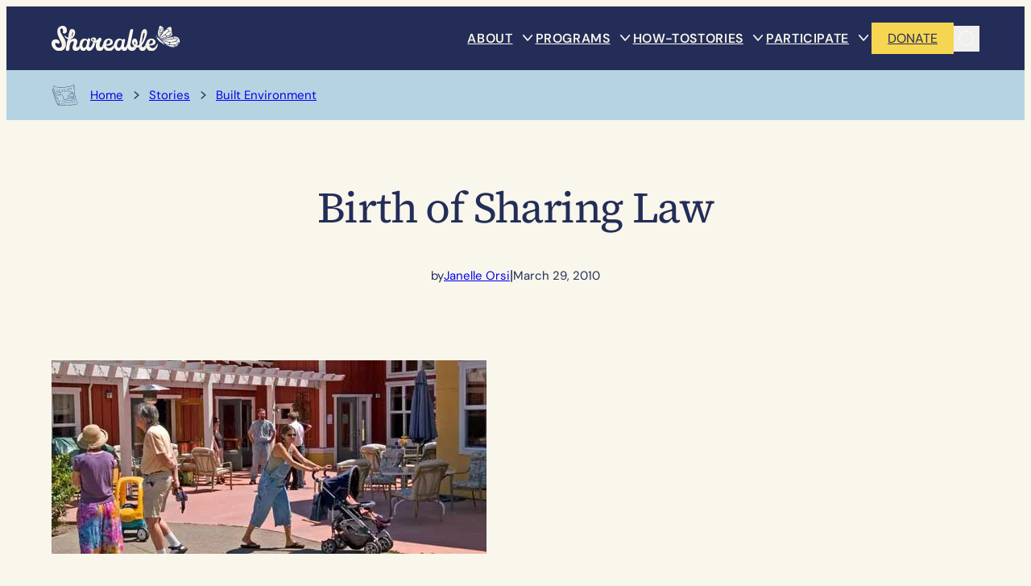

--- FILE ---
content_type: text/html; charset=UTF-8
request_url: https://www.shareable.net/birth-of-sharing-law/
body_size: 52352
content:
<!DOCTYPE html>
<html lang="en-US">
<head>
	<meta charset="UTF-8" />
	<style id="jetpack-boost-critical-css">@media all{.wp-block-navigation{position:relative;}.wp-block-navigation ul{margin-bottom:0;margin-left:0;margin-top:0;padding-left:0;}.wp-block-navigation ul,.wp-block-navigation ul li{list-style:none;padding:0;}.wp-block-navigation .wp-block-navigation-item{align-items:center;background-color:inherit;display:flex;position:relative;}.wp-block-navigation .wp-block-navigation-item__content{display:block;z-index:1;}.wp-block-navigation .wp-block-navigation-item__content.wp-block-navigation-item__content{color:inherit;}.wp-block-navigation :where(a){text-decoration:none;}.wp-block-navigation .wp-block-navigation__submenu-icon{align-self:center;background-color:inherit;border:none;color:currentColor;display:inline-block;font-size:inherit;height:.6em;line-height:0;margin-left:.25em;padding:0;width:.6em;}.wp-block-navigation .wp-block-navigation__submenu-icon svg{display:inline-block;stroke:currentColor;height:inherit;margin-top:.075em;width:inherit;}.wp-block-navigation{--navigation-layout-direction:row;--navigation-layout-wrap:wrap;--navigation-layout-justify:flex-start;--navigation-layout-align:center;}.wp-block-navigation.no-wrap{--navigation-layout-wrap:nowrap;}.wp-block-navigation.items-justified-right{--navigation-layout-justify:flex-end;}.wp-block-navigation .has-child .wp-block-navigation__submenu-container{align-items:normal;background-color:inherit;color:inherit;display:flex;flex-direction:column;opacity:0;position:absolute;z-index:2;}.wp-block-navigation .has-child .wp-block-navigation__submenu-container{height:0;overflow:hidden;visibility:hidden;width:0;}.wp-block-navigation .has-child .wp-block-navigation__submenu-container>.wp-block-navigation-item>.wp-block-navigation-item__content{display:flex;flex-grow:1;padding:.5em 1em;}.wp-block-navigation .has-child .wp-block-navigation__submenu-container .wp-block-navigation-item__content{margin:0;}.wp-block-navigation .has-child .wp-block-navigation__submenu-container{left:-1px;top:100%;}@media (min-width:782px){.wp-block-navigation .has-child .wp-block-navigation__submenu-container .wp-block-navigation__submenu-container{left:100%;top:-1px;}.wp-block-navigation .has-child .wp-block-navigation__submenu-container .wp-block-navigation__submenu-container:before{background:rgba(0,0,0,0);content:"";display:block;height:100%;position:absolute;right:100%;width:.5em;}.wp-block-navigation .has-child .wp-block-navigation__submenu-container .wp-block-navigation__submenu-icon{margin-right:.25em;}.wp-block-navigation .has-child .wp-block-navigation__submenu-container .wp-block-navigation__submenu-icon svg{transform:rotate(-90deg);}}.wp-block-navigation-submenu{display:flex;position:relative;}.wp-block-navigation-submenu .wp-block-navigation__submenu-icon svg{stroke:currentColor;}.wp-block-navigation__container,.wp-block-navigation__responsive-close,.wp-block-navigation__responsive-container,.wp-block-navigation__responsive-container-content,.wp-block-navigation__responsive-dialog{gap:inherit;}:where(.wp-block-navigation .wp-block-navigation__submenu-container .wp-block-navigation-item a:not(.wp-element-button)),:where(.wp-block-navigation .wp-block-navigation__submenu-container .wp-block-navigation-submenu a:not(.wp-element-button)){padding:.5em 1em;}.wp-block-navigation.items-justified-right .wp-block-navigation__container .has-child .wp-block-navigation__submenu-container{left:auto;right:0;}.wp-block-navigation.items-justified-right .wp-block-navigation__container .has-child .wp-block-navigation__submenu-container .wp-block-navigation__submenu-container{left:-1px;right:-1px;}@media (min-width:782px){.wp-block-navigation.items-justified-right .wp-block-navigation__container .has-child .wp-block-navigation__submenu-container .wp-block-navigation__submenu-container{left:auto;right:100%;}}.wp-block-navigation:not(.has-background) .wp-block-navigation__submenu-container{background-color:#fff;border:1px solid rgba(0,0,0,.15);}.wp-block-navigation:not(.has-text-color) .wp-block-navigation__submenu-container{color:#000;}.wp-block-navigation__container{align-items:var(--navigation-layout-align,initial);display:flex;flex-direction:var(--navigation-layout-direction,initial);flex-wrap:var(--navigation-layout-wrap,wrap);justify-content:var(--navigation-layout-justify,initial);list-style:none;margin:0;padding-left:0;}.wp-block-navigation__responsive-container{bottom:0;display:none;left:0;position:fixed;right:0;top:0;}.wp-block-navigation__responsive-container :where(.wp-block-navigation-item a){color:inherit;}.wp-block-navigation__responsive-container .wp-block-navigation__responsive-container-content{align-items:var(--navigation-layout-align,initial);display:flex;flex-direction:var(--navigation-layout-direction,initial);flex-wrap:var(--navigation-layout-wrap,wrap);justify-content:var(--navigation-layout-justify,initial);}.wp-block-navigation__responsive-container:not(.is-menu-open.is-menu-open){background-color:inherit !important;color:inherit !important;}@media (min-width:600px){.wp-block-navigation__responsive-container:not(.hidden-by-default):not(.is-menu-open){background-color:inherit;display:block;position:relative;width:100%;z-index:auto;}.wp-block-navigation__responsive-container:not(.hidden-by-default):not(.is-menu-open) .wp-block-navigation__responsive-container-close{display:none;}}.wp-block-navigation__responsive-container-close,.wp-block-navigation__responsive-container-open{background:rgba(0,0,0,0);border:none;color:currentColor;margin:0;padding:0;text-transform:inherit;vertical-align:middle;}.wp-block-navigation__responsive-container-close svg,.wp-block-navigation__responsive-container-open svg{fill:currentColor;display:block;height:24px;width:24px;}.wp-block-navigation__responsive-container-open{display:flex;}.wp-block-navigation__responsive-container-open.wp-block-navigation__responsive-container-open.wp-block-navigation__responsive-container-open{font-family:inherit;font-size:inherit;font-weight:inherit;}@media (min-width:600px){.wp-block-navigation__responsive-container-open:not(.always-shown){display:none;}}.wp-block-navigation__responsive-container-close{position:absolute;right:0;top:0;z-index:2;}.wp-block-navigation__responsive-container-close.wp-block-navigation__responsive-container-close.wp-block-navigation__responsive-container-close{font-family:inherit;font-size:inherit;font-weight:inherit;}.wp-block-navigation__responsive-close{width:100%;}.wp-block-navigation__responsive-dialog{position:relative;}}@media all{:root{--shareable-top-paper-edge-height:30px;}.wp-block-button.is-style-secondary .wp-element-button{background-color:var(--wp--preset--color--accent-7);color:var(--wp--preset--color--contrast);padding:var(--wp--preset--spacing--20) var(--wp--preset--spacing--45);border-color:var(--wp--preset--color--accent-7);}}@media all{:root{--shareable-top-paper-edge-height:30px;}.wp-block-boldblocks-breadcrumb-block ol.breadcrumb-items .sep{margin-left:var(--wp--preset--spacing--20);margin-right:var(--wp--preset--spacing--20);}.wp-block-boldblocks-breadcrumb-block ol.breadcrumb-items .sep::before{content:url("https://www.shareable.net/wp-content/themes/shareable-2025/assets/img/next-icon.svg");width:16px;height:16px;}.wp-block-boldblocks-breadcrumb-block ol.breadcrumb-items .sep svg{display:none;}body.single-post .wp-block-boldblocks-breadcrumb-block ol.breadcrumb-items::before{content:url("https://www.shareable.net/wp-content/themes/shareable-2025/assets/img/newspaper-icon.svg");width:32px;height:32px;margin-right:calc(var(--wp--preset--spacing--20) * 2);display:inline-block;vertical-align:middle;margin-top:-2px;position:relative;top:1px;}}@media all{:root{--shareable-top-paper-edge-height:30px;}}@media all{.screen-reader-text{clip:rect(1px,1px,1px,1px);word-wrap:normal !important;border:0;clip-path:inset(50%);height:1px;margin:-1px;overflow:hidden;overflow-wrap:normal !important;padding:0;position:absolute !important;width:1px;}}@media all{:root{--shareable-top-paper-edge-height:30px;}.contact-form-submission{border:none;margin:0;padding:0;}.contact-form-submission .go-back-message{display:none;}}@media all{:root{--shareable-top-paper-edge-height:30px;}header .wp-block-navigation .wp-block-navigation__container>.wp-block-navigation-item>.wp-block-navigation-item__content{font-family:var(--wp--preset--font-family--dm-sans);text-transform:uppercase;text-align:center;font-weight:600;letter-spacing:.64px;z-index:10;}header .wp-block-navigation .wp-block-navigation__container>.wp-block-navigation-item.has-child>.wp-block-navigation-submenu__toggle{width:20px;height:18px;margin-left:var(--wp--preset--spacing--20);}header .wp-block-navigation .wp-block-navigation__container>.wp-block-navigation-item.has-child>.wp-block-navigation-submenu__toggle svg{display:none;}header .wp-block-navigation .wp-block-navigation__container>.wp-block-navigation-item.has-child>.wp-block-navigation-submenu__toggle::after{content:url("https://www.shareable.net/wp-content/themes/shareable-2025/assets/img/chevron-down-cream.svg");width:16px;height:18px;display:inline-block;position:relative;top:-1px;vertical-align:middle;}header .wp-block-navigation .wp-block-navigation__container>.wp-block-navigation-item.has-child>.wp-block-navigation__submenu-container{top:calc(100% + 23px);left:-15px;right:auto;background-color:var(--wp--preset--color--contrast);color:var(--wp--preset--color--base);border-top:3px solid var(--wp--preset--color--accent-6);border-radius:0;padding:var(--wp--preset--spacing--37) var(--wp--preset--spacing--50);row-gap:var(--wp--preset--spacing--60);min-width:auto;width:max-content;}header .wp-block-navigation .wp-block-navigation__container>.wp-block-navigation-item.has-child>.wp-block-navigation__submenu-container>.wp-block-navigation-item{display:grid;grid-template-rows:auto 1fr;}header .wp-block-navigation .wp-block-navigation__container>.wp-block-navigation-item.has-child>.wp-block-navigation__submenu-container>.wp-block-navigation-item>.wp-block-navigation-item__content{font-family:var(--wp--preset--font-family--source-serif-4);font-size:var(--wp--preset--font-size--paragraph-m);text-transform:none;text-align:left;font-weight:600;letter-spacing:-.18px;line-height:1.2;padding:0 var(--wp--preset--spacing--90) 0 0;width:fit-content;color:var(--wp--preset--color--accent-6);grid-row:1;}header .wp-block-navigation .wp-block-navigation__container>.wp-block-navigation-item.has-child>.wp-block-navigation__submenu-container>.wp-block-navigation-item>.wp-block-navigation__submenu-container{position:relative;top:0;left:0;right:auto;background-color:var(--wp--preset--color--contrast);color:var(--wp--preset--color--base);border:none;row-gap:var(--wp--preset--spacing--37);min-width:auto;grid-row:2;height:0;width:0;overflow:hidden;visibility:hidden;opacity:0;}header .wp-block-navigation .wp-block-navigation__container>.wp-block-navigation-item.has-child>.wp-block-navigation__submenu-container>.wp-block-navigation-item>.wp-block-navigation__submenu-container::before{background-color:var(--wp--preset--color--border-blue);content:"";display:block;height:100%;position:absolute;right:100%;width:1px;}header .wp-block-navigation .wp-block-navigation__container>.wp-block-navigation-item.has-child>.wp-block-navigation__submenu-container>.wp-block-navigation-item>.wp-block-navigation__submenu-container>.wp-block-navigation-item{flex-direction:column;align-items:flex-start;}header .wp-block-navigation .wp-block-navigation__container>.wp-block-navigation-item.has-child>.wp-block-navigation__submenu-container>.wp-block-navigation-item>.wp-block-navigation__submenu-container>.wp-block-navigation-item>.wp-block-navigation-item__content{padding:0 var(--wp--preset--spacing--40);font-size:var(--wp--preset--font-size--static-14);line-height:1.3;}header .wp-block-navigation .wp-block-navigation__container>.wp-block-navigation-item.has-child>.wp-block-navigation__submenu-container>.wp-block-navigation-item>.wp-block-navigation-submenu__toggle{position:absolute;top:5px;right:0;width:16px;height:16px;margin:0;grid-row:1;}header .wp-block-navigation .wp-block-navigation__container>.wp-block-navigation-item.has-child>.wp-block-navigation__submenu-container>.wp-block-navigation-item>.wp-block-navigation-submenu__toggle svg{display:none;}header .wp-block-navigation .wp-block-navigation__container>.wp-block-navigation-item.has-child>.wp-block-navigation__submenu-container>.wp-block-navigation-item>.wp-block-navigation-submenu__toggle::after{content:url("https://www.shareable.net/wp-content/themes/shareable-2025/assets/img/plus-icon-white-16.svg");transform-origin:center;display:inline-block;width:16px;height:16px;}@media (min-width:600px){.wp-block-navigation__responsive-container:not(.hidden-by-default):not(.is-menu-open) .wp-block-navigation__container{display:none;}}@media (min-width:600px) and (max-width:1159px){.wp-block-navigation__responsive-container-open:not(.always-shown){display:flex;order:3;}.wp-block-navigation .wp-block-navigation__responsive-container .wp-block-navigation__responsive-dialog{position:relative !important;}header .menu-items{display:flex;flex-direction:row-reverse;}}@media (max-width:599px){header .wp-block-site-logo{width:140px;}header .wp-block-group.menu-items>nav{order:3;}header .wp-block-navigation__responsive-container:not(.hidden-by-default):not(.is-menu-open){display:block;position:relative;}header .wp-block-navigation__responsive-container:not(.hidden-by-default):not(.is-menu-open) .wp-block-navigation__container{display:none;}header .wp-block-navigation__responsive-container:not(.hidden-by-default):not(.is-menu-open) .wp-block-navigation__responsive-container-close{display:none;}header .wp-block-navigation__responsive-container:not(.hidden-by-default):not(.is-menu-open) .wp-block-buttons{display:none;}header .wp-block-navigation__responsive-container-open{order:2;}}@media (min-width:1160px){.wp-block-navigation__responsive-container:not(.hidden-by-default):not(.is-menu-open) .wp-block-navigation__container{display:flex;}.wp-block-navigation__responsive-container:not(.hidden-by-default):not(.is-menu-open) .wp-block-navigation__responsive-container-close{display:none;}.menu-right{flex-grow:.5;}.menu-right .wp-block-navigation__responsive-container-content{justify-content:space-between;}}}@media all{.visually-hidden{clip:rect(0 0 0 0);clip-path:inset(50%);height:1px;overflow:hidden;position:absolute;white-space:nowrap;width:1px;}:root{--jetpack--contact-form--error-color:#b32d2e;--jetpack--contact-form--inverted-text-color:#fff;}.contact-form input::placeholder,.contact-form textarea::placeholder{color:inherit;}:where(.contact-form input[type=text],.contact-form input[type=email],.contact-form input[type=tel],.contact-form input[type=url],.contact-form input[type=number],.contact-form input[type=time],.contact-form textarea,.contact-form .wp-block-jetpack-input-wrap .jetpack-field__input-phone-wrapper){background-color:var(--jetpack--contact-form--input-background,field);border:1px solid #8c8f94;border-radius:0;box-sizing:border-box;font:inherit;padding:16px;width:100%;}:where(.contact-form textarea){display:block;height:200px;}.contact-form label{display:block;float:none;}.contact-form :where(label){font-weight:700;margin-bottom:.25em;}.contact-form-submission{border-bottom:1px solid #000;border-top:1px solid #000;box-sizing:border-box;margin-bottom:4em;padding:1.5em 1em;width:100%;}.contact-form-submission p{margin:0 auto;word-wrap:break-word;}.contact-form-submission h4{font-weight:200;margin-bottom:32px;margin-top:32px;}.contact-form-submission .go-back-message{margin-bottom:32px;margin-top:20px;text-align:left;}.contact-form-submission .go-back-message .link{color:inherit;font-weight:200;}.wp-block-column .contact-form textarea{width:100%;}.contact-form__error{background-color:var(--jetpack--contact-form--error-color);color:var(--jetpack--contact-form--inverted-text-color);display:none;gap:var(--warning-icon-margin);padding:1em;}.contact-form__error ul{flex-basis:100%;list-style-position:inside;margin:0;padding-inline-start:calc(var(--warning-icon-size) + var(--warning-icon-margin));}.contact-form__warning-icon{margin-top:.125em;}.contact-form-ajax-submission:not(.submission-success){display:none;}}@media all{.screen-reader-text{border:0;clip-path:inset(50%);height:1px;margin:-1px;overflow:hidden;padding:0;position:absolute;width:1px;word-wrap:normal !important;}}@media all{:root{--shareable-top-paper-edge-height:30px;}html{scroll-behavior:smooth;}:where(.wp-site-blocks)>*{margin-block-start:0;margin-block-end:0;}a{text-underline-offset:10%;}.entry-content p>a{text-decoration:underline;}header:has(>.is-position-sticky){top:calc(0px + var(--wp-admin--admin-bar--position-offset,0px));position:sticky;z-index:15;}header .wp-block-search.wp-block-search__button-only{height:32px;position:relative;}header .wp-block-search.wp-block-search__button-only .wp-block-search__button{margin:0;padding:0;border:none;}header .wp-block-search.wp-block-search__button-only .wp-block-search__button svg{display:none;}header .wp-block-search.wp-block-search__button-only .wp-block-search__button::after{content:url("https://www.shareable.net/wp-content/themes/shareable-2025/assets/img/search-icon.svg");width:32px;height:32px;}header .wp-block-search.wp-block-search__button-only .wp-block-search__input{position:absolute;bottom:-210%;right:0;width:200px !important;border:2px solid var(--wp--preset--color--contrast) !important;outline:0;}body.single-post .entry-content>div:not(.ad-block-content),body.single-post .entry-content>h3,body.single-post .entry-content>p{margin-left:auto;margin-right:auto;}body.single-post .entry-content h3{font-family:var(--wp--preset--font-family--dm-sans);}body.single-post .entry-content>*{margin-block-end:var(--wp--preset--spacing--70);margin-block-start:var(--wp--preset--spacing--70);}body.single-post .entry-content>:not(.wp-block-pullquote,.ad-block-content,.wp-block-quote,.wp-block-image,.download-pdf-card,.wp-block-wpsp-accordion,.wp-block-woocommerce-accordion-group,.donation-basic,blockquote){max-width:var(--wp--style--global--content-size);}@media (max-width:781px){body.single-post .entry-content>:not(.wp-block-pullquote,.ad-block-content,.wp-block-quote,.wp-block-image,.download-pdf-card,.wp-block-wpsp-accordion,.wp-block-woocommerce-accordion-group,.donation-basic,blockquote){max-width:100%;}}body.single-post .entry-content>:first-child{margin-top:0 !important;}body.single-post .entry-content a:not(.wp-block-button__link){text-decoration:underline;}.wp-block-button__link{white-space:nowrap;}.ad-block-content__text{-ms-grid-row:1;-ms-grid-column:1;grid-area:text;}.ad-block-content__image{-ms-grid-row:3;-ms-grid-column:1;-ms-grid-column-span:3;grid-area:image;}.ad-block-content .wp-block-buttons{-ms-grid-row:1;-ms-grid-column:3;grid-area:button;align-self:start;}body:not(.wp-admin) input:not([type=checkbox]):not([type=radio]):not([type=submit]):not([type=button]):not([type=reset]):not([type=file]):not([type=hidden]){border:none;border-radius:var(--wp--preset--spacing--10);padding:14px calc(var(--wp--preset--spacing--20) * 2);width:100%;background-color:#fff;}body:not(.wp-admin) input[type=search]{border:1px solid var(--wp--preset--color--contrast) !important;border-radius:var(--wp--preset--spacing--10);line-height:1.5;}body:not(.wp-admin) textarea{border:1px solid var(--wp--preset--color--contrast) !important;border-radius:var(--wp--preset--spacing--10);}}@media all{.screen-reader-text{clip:rect(1px,1px,1px,1px);height:1px;overflow:hidden;position:absolute !important;width:1px;word-wrap:normal !important;}}@media all{:root{--shareable-top-paper-edge-height:30px;}}@media all{.visually-hidden{clip:rect(0 0 0 0);clip-path:inset(50%);height:1px;overflow:hidden;position:absolute;white-space:nowrap;width:1px;}:root{--jetpack--contact-form--error-color:#b32d2e;--jetpack--contact-form--inverted-text-color:#fff;}.contact-form input::placeholder,.contact-form textarea::placeholder{color:inherit;}:where(.contact-form input[type=text],.contact-form input[type=email],.contact-form input[type=tel],.contact-form input[type=url],.contact-form input[type=number],.contact-form input[type=time],.contact-form textarea,.contact-form .wp-block-jetpack-input-wrap .jetpack-field__input-phone-wrapper){background-color:var(--jetpack--contact-form--input-background,field);border:1px solid #8c8f94;border-radius:0;box-sizing:border-box;font:inherit;padding:16px;width:100%;}:where(.contact-form textarea){display:block;height:200px;}.contact-form label{display:block;float:none;}.contact-form :where(label){font-weight:700;margin-bottom:.25em;}.contact-form-submission{border-bottom:1px solid #000;border-top:1px solid #000;box-sizing:border-box;margin-bottom:4em;padding:1.5em 1em;width:100%;}.contact-form-submission p{margin:0 auto;word-wrap:break-word;}.contact-form-submission h4{font-weight:200;margin-bottom:32px;margin-top:32px;}.contact-form-submission .go-back-message{margin-bottom:32px;margin-top:20px;text-align:left;}.contact-form-submission .go-back-message .link{color:inherit;font-weight:200;}.wp-block-column .contact-form textarea{width:100%;}.contact-form__error{background-color:var(--jetpack--contact-form--error-color);color:var(--jetpack--contact-form--inverted-text-color);display:none;gap:var(--warning-icon-margin);padding:1em;}.contact-form__error ul{flex-basis:100%;list-style-position:inside;margin:0;padding-inline-start:calc(var(--warning-icon-size) + var(--warning-icon-margin));}.contact-form__warning-icon{margin-top:.125em;}.contact-form-ajax-submission:not(.submission-success){display:none;}}</style><meta name="viewport" content="width=device-width, initial-scale=1" />
<meta name='robots' content='index, follow, max-image-preview:large, max-snippet:-1, max-video-preview:-1' />


	<!-- This site is optimized with the Yoast SEO Premium plugin v26.6 (Yoast SEO v26.7) - https://yoast.com/wordpress/plugins/seo/ -->
	<link rel="canonical" href="https://shareable-2025-production.mystagingwebsite.com/birth-of-sharing-law/" />
	<meta property="og:locale" content="en_US" />
	<meta property="og:type" content="article" />
	<meta property="og:title" content="Birth of Sharing Law" />
	<meta property="og:description" content="What do you call a lawyer who helps people share, cooperate, barter, foster local economies, and build sustainable communities? That sounds like the beginning of a lawyer joke, but actually, it&rsquo;s the beginning of new field of law practice. Very soon, every community will need a specialist in this yet-to-be-named area: Community transactional law? Sustainable [&hellip;]" />
	<meta property="og:url" content="https://shareable-2025-production.mystagingwebsite.com/birth-of-sharing-law/" />
	<meta property="og:site_name" content="Shareable" />
	<meta property="article:publisher" content="https://www.facebook.com/Shareable" />
	<meta property="article:published_time" content="2010-03-29T14:13:56+00:00" />
	<meta property="article:modified_time" content="2025-09-14T17:46:04+00:00" />
	<meta property="og:image" content="https://i0.wp.com/shareable-2025-production.mystagingwebsite.com/wp-content/uploads/2010/03/blog_top-image_cotati3g.jpg?fit=540%2C240&quality=89&ssl=1" />
	<meta property="og:image:width" content="540" />
	<meta property="og:image:height" content="240" />
	<meta property="og:image:type" content="image/jpeg" />
	<meta name="author" content="Janelle Orsi" />
	<meta name="twitter:card" content="summary_large_image" />
	<meta name="twitter:creator" content="@shareable" />
	<meta name="twitter:site" content="@shareable" />
	<meta name="twitter:label1" content="Written by" />
	<meta name="twitter:data1" content="Janelle Orsi" />
	<meta name="twitter:label2" content="Est. reading time" />
	<meta name="twitter:data2" content="10 minutes" />
	<script data-jetpack-boost="ignore" type="application/ld+json" class="yoast-schema-graph">{"@context":"https://schema.org","@graph":[{"@type":"Article","@id":"https://shareable-2025-production.mystagingwebsite.com/birth-of-sharing-law/#article","isPartOf":{"@id":"https://shareable-2025-production.mystagingwebsite.com/birth-of-sharing-law/"},"author":[{"@id":"https://shareable-2025-production.mystagingwebsite.com/#/schema/person/9d354a600ea72701745a0ba6263524da"}],"headline":"Birth of Sharing Law","datePublished":"2010-03-29T14:13:56+00:00","dateModified":"2025-09-14T17:46:04+00:00","mainEntityOfPage":{"@id":"https://shareable-2025-production.mystagingwebsite.com/birth-of-sharing-law/"},"wordCount":2063,"commentCount":0,"publisher":{"@id":"https://shareable-2025-production.mystagingwebsite.com/#organization"},"image":{"@id":"https://shareable-2025-production.mystagingwebsite.com/birth-of-sharing-law/#primaryimage"},"thumbnailUrl":"https://i0.wp.com/www.shareable.net/wp-content/uploads/2010/03/blog_top-image_cotati3g.jpg?fit=540%2C240&quality=89&ssl=1","keywords":["Barter","Cohousing","collaboration","Community Building","crowdsourcing","Features","Microfinance","Sharing"],"articleSection":["Built Environment","Economy","People Power"],"inLanguage":"en-US","potentialAction":[{"@type":"CommentAction","name":"Comment","target":["https://shareable-2025-production.mystagingwebsite.com/birth-of-sharing-law/#respond"]}]},{"@type":"WebPage","@id":"https://shareable-2025-production.mystagingwebsite.com/birth-of-sharing-law/","url":"https://shareable-2025-production.mystagingwebsite.com/birth-of-sharing-law/","name":"Birth of Sharing Law - Shareable","isPartOf":{"@id":"https://shareable-2025-production.mystagingwebsite.com/#website"},"primaryImageOfPage":{"@id":"https://shareable-2025-production.mystagingwebsite.com/birth-of-sharing-law/#primaryimage"},"image":{"@id":"https://shareable-2025-production.mystagingwebsite.com/birth-of-sharing-law/#primaryimage"},"thumbnailUrl":"https://i0.wp.com/www.shareable.net/wp-content/uploads/2010/03/blog_top-image_cotati3g.jpg?fit=540%2C240&quality=89&ssl=1","datePublished":"2010-03-29T14:13:56+00:00","dateModified":"2025-09-14T17:46:04+00:00","breadcrumb":{"@id":"https://shareable-2025-production.mystagingwebsite.com/birth-of-sharing-law/#breadcrumb"},"inLanguage":"en-US","potentialAction":[{"@type":"ReadAction","target":["https://shareable-2025-production.mystagingwebsite.com/birth-of-sharing-law/"]}]},{"@type":"ImageObject","inLanguage":"en-US","@id":"https://shareable-2025-production.mystagingwebsite.com/birth-of-sharing-law/#primaryimage","url":"https://i0.wp.com/www.shareable.net/wp-content/uploads/2010/03/blog_top-image_cotati3g.jpg?fit=540%2C240&quality=89&ssl=1","contentUrl":"https://i0.wp.com/www.shareable.net/wp-content/uploads/2010/03/blog_top-image_cotati3g.jpg?fit=540%2C240&quality=89&ssl=1","width":540,"height":240,"caption":"cotati3g.jpg"},{"@type":"BreadcrumbList","@id":"https://shareable-2025-production.mystagingwebsite.com/birth-of-sharing-law/#breadcrumb","itemListElement":[{"@type":"ListItem","position":1,"name":"Home","item":"https://www.shareable.net/"},{"@type":"ListItem","position":2,"name":"Stories","item":"https://shareable-2025-production.mystagingwebsite.com/stories/"},{"@type":"ListItem","position":3,"name":"Birth of Sharing Law"}]},{"@type":"WebSite","@id":"https://shareable-2025-production.mystagingwebsite.com/#website","url":"https://shareable-2025-production.mystagingwebsite.com/","name":"Shareable","description":"Share More. Live Better.","publisher":{"@id":"https://shareable-2025-production.mystagingwebsite.com/#organization"},"potentialAction":[{"@type":"SearchAction","target":{"@type":"EntryPoint","urlTemplate":"https://shareable-2025-production.mystagingwebsite.com/?s={search_term_string}"},"query-input":{"@type":"PropertyValueSpecification","valueRequired":true,"valueName":"search_term_string"}}],"inLanguage":"en-US"},{"@type":"Organization","@id":"https://shareable-2025-production.mystagingwebsite.com/#organization","name":"Shareable","url":"https://shareable-2025-production.mystagingwebsite.com/","logo":{"@type":"ImageObject","inLanguage":"en-US","@id":"https://shareable-2025-production.mystagingwebsite.com/#/schema/logo/image/","url":"https://www.shareable.net/wp-content/uploads/2025/07/shareable-logo.svg","contentUrl":"https://www.shareable.net/wp-content/uploads/2025/07/shareable-logo.svg","width":162,"height":32,"caption":"Shareable"},"image":{"@id":"https://shareable-2025-production.mystagingwebsite.com/#/schema/logo/image/"},"sameAs":["https://www.facebook.com/Shareable","https://x.com/shareable","https://www.instagram.com/shareable_gram/","https://bsky.app/profile/share-able.bsky.social","https://www.linkedin.com/company/shareable/"]},{"@type":"Person","@id":"https://shareable-2025-production.mystagingwebsite.com/#/schema/person/9d354a600ea72701745a0ba6263524da","name":"Janelle Orsi","image":{"@type":"ImageObject","inLanguage":"en-US","@id":"https://shareable-2025-production.mystagingwebsite.com/#/schema/person/image/33ab5ad83f645b9978bc5a4fc7fc05a2","url":"https://secure.gravatar.com/avatar/6d3ed28b0d72e1d973c845a58978379d59c46b1fd03c4d4a716fa0136f6bfb62?s=96&d=mm&r=g","contentUrl":"https://secure.gravatar.com/avatar/6d3ed28b0d72e1d973c845a58978379d59c46b1fd03c4d4a716fa0136f6bfb62?s=96&d=mm&r=g","caption":"Janelle Orsi"},"url":"https://www.shareable.net/author/janelle-orsi/"}]}</script>
	<!-- / Yoast SEO Premium plugin. -->


<title>Birth of Sharing Law - Shareable</title>
<link rel='dns-prefetch' href='//stats.wp.com' />
<link rel='dns-prefetch' href='//www.googletagmanager.com' />
<link rel='preconnect' href='//i0.wp.com' />
<link rel='preconnect' href='//c0.wp.com' />
<link rel="alternate" type="application/rss+xml" title="Shareable &raquo; Feed" href="https://www.shareable.net/feed/" />
<link rel="alternate" type="application/rss+xml" title="Shareable &raquo; Comments Feed" href="https://www.shareable.net/comments/feed/" />
<link rel="alternate" type="application/rss+xml" title="Shareable &raquo; Birth of Sharing Law Comments Feed" href="https://www.shareable.net/birth-of-sharing-law/feed/" />
<link rel="alternate" title="oEmbed (JSON)" type="application/json+oembed" href="https://www.shareable.net/wp-json/oembed/1.0/embed?url=https%3A%2F%2Fwww.shareable.net%2Fbirth-of-sharing-law%2F" />
<link rel="alternate" title="oEmbed (XML)" type="text/xml+oembed" href="https://www.shareable.net/wp-json/oembed/1.0/embed?url=https%3A%2F%2Fwww.shareable.net%2Fbirth-of-sharing-law%2F&#038;format=xml" />
<noscript><link rel='stylesheet' id='all-css-dc34522fc48981e51077652ce988c326' href='https://www.shareable.net/_jb_static/??acbe82e9e5' type='text/css' media='all' /></noscript><link data-media="all" onload="this.media=this.dataset.media; delete this.dataset.media; this.removeAttribute( &apos;onload&apos; );" rel='stylesheet' id='all-css-dc34522fc48981e51077652ce988c326' href='https://www.shareable.net/_jb_static/??acbe82e9e5' type='text/css' media="not all" />
<style id='woocommerce-layout-inline-css'>

	.infinite-scroll .woocommerce-pagination {
		display: none;
	}
/*# sourceURL=woocommerce-layout-inline-css */
</style>
<noscript><link rel='stylesheet' id='only-screen-and-max-width-768px-css-d2342a11e5f0e413259b1d89f51e5257' href='https://www.shareable.net/_jb_static/??2b6fe23fbd' type='text/css' media='only screen and (max-width: 768px)' /></noscript><link data-media="only screen and (max-width: 768px)" onload="this.media=this.dataset.media; delete this.dataset.media; this.removeAttribute( &apos;onload&apos; );" rel='stylesheet' id='only-screen-and-max-width-768px-css-d2342a11e5f0e413259b1d89f51e5257' href='https://www.shareable.net/_jb_static/??2b6fe23fbd' type='text/css' media="not all" />
<style id='wp-img-auto-sizes-contain-inline-css'>
img:is([sizes=auto i],[sizes^="auto," i]){contain-intrinsic-size:3000px 1500px}
/*# sourceURL=wp-img-auto-sizes-contain-inline-css */
</style>
<style id='wp-block-site-logo-inline-css'>
.wp-block-site-logo{box-sizing:border-box;line-height:0}.wp-block-site-logo a{display:inline-block;line-height:0}.wp-block-site-logo.is-default-size img{height:auto;width:120px}.wp-block-site-logo img{height:auto;max-width:100%}.wp-block-site-logo a,.wp-block-site-logo img{border-radius:inherit}.wp-block-site-logo.aligncenter{margin-left:auto;margin-right:auto;text-align:center}:root :where(.wp-block-site-logo.is-style-rounded){border-radius:9999px}
/*# sourceURL=https://www.shareable.net/wp-includes/blocks/site-logo/style.min.css */
</style>
<style id='wp-block-navigation-link-inline-css'>
.wp-block-navigation .wp-block-navigation-item__label{overflow-wrap:break-word}.wp-block-navigation .wp-block-navigation-item__description{display:none}.link-ui-tools{outline:1px solid #f0f0f0;padding:8px}.link-ui-block-inserter{padding-top:8px}.link-ui-block-inserter__back{margin-left:8px;text-transform:uppercase}
/*# sourceURL=https://www.shareable.net/wp-includes/blocks/navigation-link/style.min.css */
</style>
<style id='wp-block-button-inline-css'>
.wp-block-button__link{align-content:center;box-sizing:border-box;cursor:pointer;display:inline-block;height:100%;text-align:center;word-break:break-word}.wp-block-button__link.aligncenter{text-align:center}.wp-block-button__link.alignright{text-align:right}:where(.wp-block-button__link){border-radius:9999px;box-shadow:none;padding:calc(.667em + 2px) calc(1.333em + 2px);text-decoration:none}.wp-block-button[style*=text-decoration] .wp-block-button__link{text-decoration:inherit}.wp-block-buttons>.wp-block-button.has-custom-width{max-width:none}.wp-block-buttons>.wp-block-button.has-custom-width .wp-block-button__link{width:100%}.wp-block-buttons>.wp-block-button.has-custom-font-size .wp-block-button__link{font-size:inherit}.wp-block-buttons>.wp-block-button.wp-block-button__width-25{width:calc(25% - var(--wp--style--block-gap, .5em)*.75)}.wp-block-buttons>.wp-block-button.wp-block-button__width-50{width:calc(50% - var(--wp--style--block-gap, .5em)*.5)}.wp-block-buttons>.wp-block-button.wp-block-button__width-75{width:calc(75% - var(--wp--style--block-gap, .5em)*.25)}.wp-block-buttons>.wp-block-button.wp-block-button__width-100{flex-basis:100%;width:100%}.wp-block-buttons.is-vertical>.wp-block-button.wp-block-button__width-25{width:25%}.wp-block-buttons.is-vertical>.wp-block-button.wp-block-button__width-50{width:50%}.wp-block-buttons.is-vertical>.wp-block-button.wp-block-button__width-75{width:75%}.wp-block-button.is-style-squared,.wp-block-button__link.wp-block-button.is-style-squared{border-radius:0}.wp-block-button.no-border-radius,.wp-block-button__link.no-border-radius{border-radius:0!important}:root :where(.wp-block-button .wp-block-button__link.is-style-outline),:root :where(.wp-block-button.is-style-outline>.wp-block-button__link){border:2px solid;padding:.667em 1.333em}:root :where(.wp-block-button .wp-block-button__link.is-style-outline:not(.has-text-color)),:root :where(.wp-block-button.is-style-outline>.wp-block-button__link:not(.has-text-color)){color:currentColor}:root :where(.wp-block-button .wp-block-button__link.is-style-outline:not(.has-background)),:root :where(.wp-block-button.is-style-outline>.wp-block-button__link:not(.has-background)){background-color:initial;background-image:none}
/*# sourceURL=https://www.shareable.net/wp-includes/blocks/button/style.min.css */
</style>
<style id='wp-block-buttons-inline-css'>
.wp-block-buttons{box-sizing:border-box}.wp-block-buttons.is-vertical{flex-direction:column}.wp-block-buttons.is-vertical>.wp-block-button:last-child{margin-bottom:0}.wp-block-buttons>.wp-block-button{display:inline-block;margin:0}.wp-block-buttons.is-content-justification-left{justify-content:flex-start}.wp-block-buttons.is-content-justification-left.is-vertical{align-items:flex-start}.wp-block-buttons.is-content-justification-center{justify-content:center}.wp-block-buttons.is-content-justification-center.is-vertical{align-items:center}.wp-block-buttons.is-content-justification-right{justify-content:flex-end}.wp-block-buttons.is-content-justification-right.is-vertical{align-items:flex-end}.wp-block-buttons.is-content-justification-space-between{justify-content:space-between}.wp-block-buttons.aligncenter{text-align:center}.wp-block-buttons:not(.is-content-justification-space-between,.is-content-justification-right,.is-content-justification-left,.is-content-justification-center) .wp-block-button.aligncenter{margin-left:auto;margin-right:auto;width:100%}.wp-block-buttons[style*=text-decoration] .wp-block-button,.wp-block-buttons[style*=text-decoration] .wp-block-button__link{text-decoration:inherit}.wp-block-buttons.has-custom-font-size .wp-block-button__link{font-size:inherit}.wp-block-buttons .wp-block-button__link{width:100%}.wp-block-button.aligncenter{text-align:center}
/*# sourceURL=https://www.shareable.net/wp-includes/blocks/buttons/style.min.css */
</style>
<style id='block-visibility-screen-size-styles-inline-css'>
/* Large screens (desktops, 992px and up) */
@media ( min-width: 992px ) {
	.block-visibility-hide-large-screen {
		display: none !important;
	}
}

/* Medium screens (tablets, between 768px and 992px) */
@media ( min-width: 768px ) and ( max-width: 991.98px ) {
	.block-visibility-hide-medium-screen {
		display: none !important;
	}
}

/* Small screens (mobile devices, less than 768px) */
@media ( max-width: 767.98px ) {
	.block-visibility-hide-small-screen {
		display: none !important;
	}
}
/*# sourceURL=block-visibility-screen-size-styles-inline-css */
</style>
<noscript><link rel='stylesheet' id='shareable-block-core-buttons-css' href='https://www.shareable.net/wp-content/mu-plugins/shareable-2025-blocks/includes/../assets/css/build/core-buttons.css?ver=6.9' media='all' />
</noscript><link data-media="all" onload="this.media=this.dataset.media; delete this.dataset.media; this.removeAttribute( &apos;onload&apos; );" rel='stylesheet' id='shareable-block-core-buttons-css' href='https://www.shareable.net/wp-content/mu-plugins/shareable-2025-blocks/includes/../assets/css/build/core-buttons.css?ver=6.9' media="not all" />
<style id='wp-block-search-inline-css'>
.wp-block-search__button{margin-left:10px;word-break:normal}.wp-block-search__button.has-icon{line-height:0}.wp-block-search__button svg{height:1.25em;min-height:24px;min-width:24px;width:1.25em;fill:currentColor;vertical-align:text-bottom}:where(.wp-block-search__button){border:1px solid #ccc;padding:6px 10px}.wp-block-search__inside-wrapper{display:flex;flex:auto;flex-wrap:nowrap;max-width:100%}.wp-block-search__label{width:100%}.wp-block-search.wp-block-search__button-only .wp-block-search__button{box-sizing:border-box;display:flex;flex-shrink:0;justify-content:center;margin-left:0;max-width:100%}.wp-block-search.wp-block-search__button-only .wp-block-search__inside-wrapper{min-width:0!important;transition-property:width}.wp-block-search.wp-block-search__button-only .wp-block-search__input{flex-basis:100%;transition-duration:.3s}.wp-block-search.wp-block-search__button-only.wp-block-search__searchfield-hidden,.wp-block-search.wp-block-search__button-only.wp-block-search__searchfield-hidden .wp-block-search__inside-wrapper{overflow:hidden}.wp-block-search.wp-block-search__button-only.wp-block-search__searchfield-hidden .wp-block-search__input{border-left-width:0!important;border-right-width:0!important;flex-basis:0;flex-grow:0;margin:0;min-width:0!important;padding-left:0!important;padding-right:0!important;width:0!important}:where(.wp-block-search__input){appearance:none;border:1px solid #949494;flex-grow:1;font-family:inherit;font-size:inherit;font-style:inherit;font-weight:inherit;letter-spacing:inherit;line-height:inherit;margin-left:0;margin-right:0;min-width:3rem;padding:8px;text-decoration:unset!important;text-transform:inherit}:where(.wp-block-search__button-inside .wp-block-search__inside-wrapper){background-color:#fff;border:1px solid #949494;box-sizing:border-box;padding:4px}:where(.wp-block-search__button-inside .wp-block-search__inside-wrapper) .wp-block-search__input{border:none;border-radius:0;padding:0 4px}:where(.wp-block-search__button-inside .wp-block-search__inside-wrapper) .wp-block-search__input:focus{outline:none}:where(.wp-block-search__button-inside .wp-block-search__inside-wrapper) :where(.wp-block-search__button){padding:4px 8px}.wp-block-search.aligncenter .wp-block-search__inside-wrapper{margin:auto}.wp-block[data-align=right] .wp-block-search.wp-block-search__button-only .wp-block-search__inside-wrapper{float:right}
/*# sourceURL=https://www.shareable.net/wp-includes/blocks/search/style.min.css */
</style>
<noscript><link rel='stylesheet' id='shareable-block-core-navigation-css' href='https://www.shareable.net/wp-content/mu-plugins/shareable-2025-blocks/includes/../assets/css/build/core-navigation.css?ver=6.9' media='all' />
</noscript><link data-media="all" onload="this.media=this.dataset.media; delete this.dataset.media; this.removeAttribute( &apos;onload&apos; );" rel='stylesheet' id='shareable-block-core-navigation-css' href='https://www.shareable.net/wp-content/mu-plugins/shareable-2025-blocks/includes/../assets/css/build/core-navigation.css?ver=6.9' media="not all" />
<style id='wp-block-group-inline-css'>
.wp-block-group{box-sizing:border-box}:where(.wp-block-group.wp-block-group-is-layout-constrained){position:relative}
/*# sourceURL=https://www.shareable.net/wp-includes/blocks/group/style.min.css */
</style>
<style id='shareable-block-core-group-inline-css'>
/*
* Core Group Styles
*/
.wp-block-group.is-style-top-paper-edge, .wp-block-group.is-style-bottom-paper-edge {
  position: relative;
}
.wp-block-group.is-style-top-paper-edge::before, .wp-block-group.is-style-bottom-paper-edge::before {
  content: "";
  -webkit-mask: var(--shareable-top-paper-edge-svg);
          mask: var(--shareable-top-paper-edge-svg);
  -webkit-mask-repeat: repeat-x;
          mask-repeat: repeat-x;
  -webkit-mask-size: cover;
          mask-size: cover;
  height: var(--shareable-top-paper-edge-height);
  background-color: inherit;
  width: 100%;
  position: absolute;
  left: 0;
  z-index: 1;
  display: block;
}
.wp-block-group.is-style-top-paper-edge::before {
  top: -29px;
}
.wp-block-group.is-style-bottom-paper-edge::before {
  bottom: -29px;
  transform: rotate(180deg);
}
/*# sourceMappingURL=core-group.css.map */
/*# sourceURL=https://www.shareable.net/wp-content/mu-plugins/shareable-2025-blocks/includes/../assets/css/build/core-group.css */
</style>
<style id='boldblocks-breadcrumb-block-style-inline-css'>
.wp-block-boldblocks-breadcrumb-block ol{display:flex;flex-wrap:wrap;gap:var(--bb--crumb-gap,.4em);list-style:none;margin:0;padding:0}.wp-block-boldblocks-breadcrumb-block ol li{align-items:center;display:flex}.wp-block-boldblocks-breadcrumb-block ol li .sep{display:flex;line-height:1;margin-left:var(--bb--crumb-gap,.4em)}.wp-block-boldblocks-breadcrumb-block ol li:before{display:none}.wp-block-boldblocks-breadcrumb-block ol li.breadcrumb-item{margin:0;padding:0}.wp-block-boldblocks-breadcrumb-block .breadcrumb-item-name{word-break:break-word}.wp-block-boldblocks-breadcrumb-block.hide-current-page .breadcrumb-item--current,.wp-block-boldblocks-breadcrumb-block.hide-current-page .breadcrumb-item--parent .sep,.wp-block-boldblocks-breadcrumb-block.hide-home-page .breadcrumb-item--home{display:none}

/*# sourceURL=https://www.shareable.net/wp-content/plugins/breadcrumb-block/build/style-index.css */
</style>
<noscript><link rel='stylesheet' id='shareable-block-boldblocks-breadcrumb-block-css' href='https://www.shareable.net/wp-content/mu-plugins/shareable-2025-blocks/includes/../assets/css/build/boldblocks-breadcrumb-block.css?ver=6.9' media='all' />
</noscript><link data-media="all" onload="this.media=this.dataset.media; delete this.dataset.media; this.removeAttribute( &apos;onload&apos; );" rel='stylesheet' id='shareable-block-boldblocks-breadcrumb-block-css' href='https://www.shareable.net/wp-content/mu-plugins/shareable-2025-blocks/includes/../assets/css/build/boldblocks-breadcrumb-block.css?ver=6.9' media="not all" />
<style id='wp-block-post-title-inline-css'>
.wp-block-post-title{box-sizing:border-box;word-break:break-word}.wp-block-post-title :where(a){display:inline-block;font-family:inherit;font-size:inherit;font-style:inherit;font-weight:inherit;letter-spacing:inherit;line-height:inherit;text-decoration:inherit}
/*# sourceURL=https://www.shareable.net/wp-includes/blocks/post-title/style.min.css */
</style>
<style id='shareable-block-core-post-title-inline-css'>
.wp-block-post-title, .wp-block-query-title {
  word-break: keep-all;
}
/*# sourceMappingURL=core-post-title.css.map */
/*# sourceURL=https://www.shareable.net/wp-content/mu-plugins/shareable-2025-blocks/includes/../assets/css/build/core-post-title.css */
</style>
<style id='wp-block-paragraph-inline-css'>
.is-small-text{font-size:.875em}.is-regular-text{font-size:1em}.is-large-text{font-size:2.25em}.is-larger-text{font-size:3em}.has-drop-cap:not(:focus):first-letter{float:left;font-size:8.4em;font-style:normal;font-weight:100;line-height:.68;margin:.05em .1em 0 0;text-transform:uppercase}body.rtl .has-drop-cap:not(:focus):first-letter{float:none;margin-left:.1em}p.has-drop-cap.has-background{overflow:hidden}:root :where(p.has-background){padding:1.25em 2.375em}:where(p.has-text-color:not(.has-link-color)) a{color:inherit}p.has-text-align-left[style*="writing-mode:vertical-lr"],p.has-text-align-right[style*="writing-mode:vertical-rl"]{rotate:180deg}
/*# sourceURL=https://www.shareable.net/wp-includes/blocks/paragraph/style.min.css */
</style>
<style id='wp-block-post-author-name-inline-css'>
.wp-block-post-author-name{box-sizing:border-box}
/*# sourceURL=https://www.shareable.net/wp-includes/blocks/post-author-name/style.min.css */
</style>
<style id='wp-block-post-date-inline-css'>
.wp-block-post-date{box-sizing:border-box}
/*# sourceURL=https://www.shareable.net/wp-includes/blocks/post-date/style.min.css */
</style>
<style id='wp-block-post-featured-image-inline-css'>
.wp-block-post-featured-image{margin-left:0;margin-right:0}.wp-block-post-featured-image a{display:block;height:100%}.wp-block-post-featured-image :where(img){box-sizing:border-box;height:auto;max-width:100%;vertical-align:bottom;width:100%}.wp-block-post-featured-image.alignfull img,.wp-block-post-featured-image.alignwide img{width:100%}.wp-block-post-featured-image .wp-block-post-featured-image__overlay.has-background-dim{background-color:#000;inset:0;position:absolute}.wp-block-post-featured-image{position:relative}.wp-block-post-featured-image .wp-block-post-featured-image__overlay.has-background-gradient{background-color:initial}.wp-block-post-featured-image .wp-block-post-featured-image__overlay.has-background-dim-0{opacity:0}.wp-block-post-featured-image .wp-block-post-featured-image__overlay.has-background-dim-10{opacity:.1}.wp-block-post-featured-image .wp-block-post-featured-image__overlay.has-background-dim-20{opacity:.2}.wp-block-post-featured-image .wp-block-post-featured-image__overlay.has-background-dim-30{opacity:.3}.wp-block-post-featured-image .wp-block-post-featured-image__overlay.has-background-dim-40{opacity:.4}.wp-block-post-featured-image .wp-block-post-featured-image__overlay.has-background-dim-50{opacity:.5}.wp-block-post-featured-image .wp-block-post-featured-image__overlay.has-background-dim-60{opacity:.6}.wp-block-post-featured-image .wp-block-post-featured-image__overlay.has-background-dim-70{opacity:.7}.wp-block-post-featured-image .wp-block-post-featured-image__overlay.has-background-dim-80{opacity:.8}.wp-block-post-featured-image .wp-block-post-featured-image__overlay.has-background-dim-90{opacity:.9}.wp-block-post-featured-image .wp-block-post-featured-image__overlay.has-background-dim-100{opacity:1}.wp-block-post-featured-image:where(.alignleft,.alignright){width:100%}
/*# sourceURL=https://www.shareable.net/wp-includes/blocks/post-featured-image/style.min.css */
</style>
<style id='wp-block-columns-inline-css'>
.wp-block-columns{box-sizing:border-box;display:flex;flex-wrap:wrap!important}@media (min-width:782px){.wp-block-columns{flex-wrap:nowrap!important}}.wp-block-columns{align-items:normal!important}.wp-block-columns.are-vertically-aligned-top{align-items:flex-start}.wp-block-columns.are-vertically-aligned-center{align-items:center}.wp-block-columns.are-vertically-aligned-bottom{align-items:flex-end}@media (max-width:781px){.wp-block-columns:not(.is-not-stacked-on-mobile)>.wp-block-column{flex-basis:100%!important}}@media (min-width:782px){.wp-block-columns:not(.is-not-stacked-on-mobile)>.wp-block-column{flex-basis:0;flex-grow:1}.wp-block-columns:not(.is-not-stacked-on-mobile)>.wp-block-column[style*=flex-basis]{flex-grow:0}}.wp-block-columns.is-not-stacked-on-mobile{flex-wrap:nowrap!important}.wp-block-columns.is-not-stacked-on-mobile>.wp-block-column{flex-basis:0;flex-grow:1}.wp-block-columns.is-not-stacked-on-mobile>.wp-block-column[style*=flex-basis]{flex-grow:0}:where(.wp-block-columns){margin-bottom:1.75em}:where(.wp-block-columns.has-background){padding:1.25em 2.375em}.wp-block-column{flex-grow:1;min-width:0;overflow-wrap:break-word;word-break:break-word}.wp-block-column.is-vertically-aligned-top{align-self:flex-start}.wp-block-column.is-vertically-aligned-center{align-self:center}.wp-block-column.is-vertically-aligned-bottom{align-self:flex-end}.wp-block-column.is-vertically-aligned-stretch{align-self:stretch}.wp-block-column.is-vertically-aligned-bottom,.wp-block-column.is-vertically-aligned-center,.wp-block-column.is-vertically-aligned-top{width:100%}
/*# sourceURL=https://www.shareable.net/wp-includes/blocks/columns/style.min.css */
</style>
<style id='wp-block-post-content-inline-css'>
.wp-block-post-content{display:flow-root}
/*# sourceURL=https://www.shareable.net/wp-includes/blocks/post-content/style.min.css */
</style>
<style id='wp-block-heading-inline-css'>
h1:where(.wp-block-heading).has-background,h2:where(.wp-block-heading).has-background,h3:where(.wp-block-heading).has-background,h4:where(.wp-block-heading).has-background,h5:where(.wp-block-heading).has-background,h6:where(.wp-block-heading).has-background{padding:1.25em 2.375em}h1.has-text-align-left[style*=writing-mode]:where([style*=vertical-lr]),h1.has-text-align-right[style*=writing-mode]:where([style*=vertical-rl]),h2.has-text-align-left[style*=writing-mode]:where([style*=vertical-lr]),h2.has-text-align-right[style*=writing-mode]:where([style*=vertical-rl]),h3.has-text-align-left[style*=writing-mode]:where([style*=vertical-lr]),h3.has-text-align-right[style*=writing-mode]:where([style*=vertical-rl]),h4.has-text-align-left[style*=writing-mode]:where([style*=vertical-lr]),h4.has-text-align-right[style*=writing-mode]:where([style*=vertical-rl]),h5.has-text-align-left[style*=writing-mode]:where([style*=vertical-lr]),h5.has-text-align-right[style*=writing-mode]:where([style*=vertical-rl]),h6.has-text-align-left[style*=writing-mode]:where([style*=vertical-lr]),h6.has-text-align-right[style*=writing-mode]:where([style*=vertical-rl]){rotate:180deg}
/*# sourceURL=https://www.shareable.net/wp-includes/blocks/heading/style.min.css */
</style>
<style id='wp-block-image-inline-css'>
.wp-block-image>a,.wp-block-image>figure>a{display:inline-block}.wp-block-image img{box-sizing:border-box;height:auto;max-width:100%;vertical-align:bottom}@media not (prefers-reduced-motion){.wp-block-image img.hide{visibility:hidden}.wp-block-image img.show{animation:show-content-image .4s}}.wp-block-image[style*=border-radius] img,.wp-block-image[style*=border-radius]>a{border-radius:inherit}.wp-block-image.has-custom-border img{box-sizing:border-box}.wp-block-image.aligncenter{text-align:center}.wp-block-image.alignfull>a,.wp-block-image.alignwide>a{width:100%}.wp-block-image.alignfull img,.wp-block-image.alignwide img{height:auto;width:100%}.wp-block-image .aligncenter,.wp-block-image .alignleft,.wp-block-image .alignright,.wp-block-image.aligncenter,.wp-block-image.alignleft,.wp-block-image.alignright{display:table}.wp-block-image .aligncenter>figcaption,.wp-block-image .alignleft>figcaption,.wp-block-image .alignright>figcaption,.wp-block-image.aligncenter>figcaption,.wp-block-image.alignleft>figcaption,.wp-block-image.alignright>figcaption{caption-side:bottom;display:table-caption}.wp-block-image .alignleft{float:left;margin:.5em 1em .5em 0}.wp-block-image .alignright{float:right;margin:.5em 0 .5em 1em}.wp-block-image .aligncenter{margin-left:auto;margin-right:auto}.wp-block-image :where(figcaption){margin-bottom:1em;margin-top:.5em}.wp-block-image.is-style-circle-mask img{border-radius:9999px}@supports ((-webkit-mask-image:none) or (mask-image:none)) or (-webkit-mask-image:none){.wp-block-image.is-style-circle-mask img{border-radius:0;-webkit-mask-image:url('data:image/svg+xml;utf8,<svg viewBox="0 0 100 100" xmlns="http://www.w3.org/2000/svg"><circle cx="50" cy="50" r="50"/></svg>');mask-image:url('data:image/svg+xml;utf8,<svg viewBox="0 0 100 100" xmlns="http://www.w3.org/2000/svg"><circle cx="50" cy="50" r="50"/></svg>');mask-mode:alpha;-webkit-mask-position:center;mask-position:center;-webkit-mask-repeat:no-repeat;mask-repeat:no-repeat;-webkit-mask-size:contain;mask-size:contain}}:root :where(.wp-block-image.is-style-rounded img,.wp-block-image .is-style-rounded img){border-radius:9999px}.wp-block-image figure{margin:0}.wp-lightbox-container{display:flex;flex-direction:column;position:relative}.wp-lightbox-container img{cursor:zoom-in}.wp-lightbox-container img:hover+button{opacity:1}.wp-lightbox-container button{align-items:center;backdrop-filter:blur(16px) saturate(180%);background-color:#5a5a5a40;border:none;border-radius:4px;cursor:zoom-in;display:flex;height:20px;justify-content:center;opacity:0;padding:0;position:absolute;right:16px;text-align:center;top:16px;width:20px;z-index:100}@media not (prefers-reduced-motion){.wp-lightbox-container button{transition:opacity .2s ease}}.wp-lightbox-container button:focus-visible{outline:3px auto #5a5a5a40;outline:3px auto -webkit-focus-ring-color;outline-offset:3px}.wp-lightbox-container button:hover{cursor:pointer;opacity:1}.wp-lightbox-container button:focus{opacity:1}.wp-lightbox-container button:focus,.wp-lightbox-container button:hover,.wp-lightbox-container button:not(:hover):not(:active):not(.has-background){background-color:#5a5a5a40;border:none}.wp-lightbox-overlay{box-sizing:border-box;cursor:zoom-out;height:100vh;left:0;overflow:hidden;position:fixed;top:0;visibility:hidden;width:100%;z-index:100000}.wp-lightbox-overlay .close-button{align-items:center;cursor:pointer;display:flex;justify-content:center;min-height:40px;min-width:40px;padding:0;position:absolute;right:calc(env(safe-area-inset-right) + 16px);top:calc(env(safe-area-inset-top) + 16px);z-index:5000000}.wp-lightbox-overlay .close-button:focus,.wp-lightbox-overlay .close-button:hover,.wp-lightbox-overlay .close-button:not(:hover):not(:active):not(.has-background){background:none;border:none}.wp-lightbox-overlay .lightbox-image-container{height:var(--wp--lightbox-container-height);left:50%;overflow:hidden;position:absolute;top:50%;transform:translate(-50%,-50%);transform-origin:top left;width:var(--wp--lightbox-container-width);z-index:9999999999}.wp-lightbox-overlay .wp-block-image{align-items:center;box-sizing:border-box;display:flex;height:100%;justify-content:center;margin:0;position:relative;transform-origin:0 0;width:100%;z-index:3000000}.wp-lightbox-overlay .wp-block-image img{height:var(--wp--lightbox-image-height);min-height:var(--wp--lightbox-image-height);min-width:var(--wp--lightbox-image-width);width:var(--wp--lightbox-image-width)}.wp-lightbox-overlay .wp-block-image figcaption{display:none}.wp-lightbox-overlay button{background:none;border:none}.wp-lightbox-overlay .scrim{background-color:#fff;height:100%;opacity:.9;position:absolute;width:100%;z-index:2000000}.wp-lightbox-overlay.active{visibility:visible}@media not (prefers-reduced-motion){.wp-lightbox-overlay.active{animation:turn-on-visibility .25s both}.wp-lightbox-overlay.active img{animation:turn-on-visibility .35s both}.wp-lightbox-overlay.show-closing-animation:not(.active){animation:turn-off-visibility .35s both}.wp-lightbox-overlay.show-closing-animation:not(.active) img{animation:turn-off-visibility .25s both}.wp-lightbox-overlay.zoom.active{animation:none;opacity:1;visibility:visible}.wp-lightbox-overlay.zoom.active .lightbox-image-container{animation:lightbox-zoom-in .4s}.wp-lightbox-overlay.zoom.active .lightbox-image-container img{animation:none}.wp-lightbox-overlay.zoom.active .scrim{animation:turn-on-visibility .4s forwards}.wp-lightbox-overlay.zoom.show-closing-animation:not(.active){animation:none}.wp-lightbox-overlay.zoom.show-closing-animation:not(.active) .lightbox-image-container{animation:lightbox-zoom-out .4s}.wp-lightbox-overlay.zoom.show-closing-animation:not(.active) .lightbox-image-container img{animation:none}.wp-lightbox-overlay.zoom.show-closing-animation:not(.active) .scrim{animation:turn-off-visibility .4s forwards}}@keyframes show-content-image{0%{visibility:hidden}99%{visibility:hidden}to{visibility:visible}}@keyframes turn-on-visibility{0%{opacity:0}to{opacity:1}}@keyframes turn-off-visibility{0%{opacity:1;visibility:visible}99%{opacity:0;visibility:visible}to{opacity:0;visibility:hidden}}@keyframes lightbox-zoom-in{0%{transform:translate(calc((-100vw + var(--wp--lightbox-scrollbar-width))/2 + var(--wp--lightbox-initial-left-position)),calc(-50vh + var(--wp--lightbox-initial-top-position))) scale(var(--wp--lightbox-scale))}to{transform:translate(-50%,-50%) scale(1)}}@keyframes lightbox-zoom-out{0%{transform:translate(-50%,-50%) scale(1);visibility:visible}99%{visibility:visible}to{transform:translate(calc((-100vw + var(--wp--lightbox-scrollbar-width))/2 + var(--wp--lightbox-initial-left-position)),calc(-50vh + var(--wp--lightbox-initial-top-position))) scale(var(--wp--lightbox-scale));visibility:hidden}}
/*# sourceURL=https://www.shareable.net/wp-includes/blocks/image/style.min.css */
</style>
<style id='wp-block-post-terms-inline-css'>
.wp-block-post-terms{box-sizing:border-box}.wp-block-post-terms .wp-block-post-terms__separator{white-space:pre-wrap}
/*# sourceURL=https://www.shareable.net/wp-includes/blocks/post-terms/style.min.css */
</style>
<style id='shareable-block-core-post-terms-inline-css'>
/*
* Core Post Terms Styles
*/
.wp-block-post-terms.taxonomy-post_tag a {
  text-decoration: underline;
  padding-left: var(--wp--preset--spacing--10);
}
.wp-block-post-terms.taxonomy-post_tag a:first-child {
  padding-left: 0;
}
.wp-block-post-terms.taxonomy-post_tag a:hover {
  text-decoration: none;
}
/*# sourceMappingURL=core-post-terms.css.map */
/*# sourceURL=https://www.shareable.net/wp-content/mu-plugins/shareable-2025-blocks/includes/../assets/css/build/core-post-terms.css */
</style>
<style id='co-authors-plus-avatar-style-inline-css'>
.wp-block-co-authors-plus-avatar :where(img){height:auto;max-width:100%;vertical-align:bottom}.wp-block-co-authors-plus-coauthors.is-layout-flow .wp-block-co-authors-plus-avatar :where(img){vertical-align:middle}.wp-block-co-authors-plus-avatar:is(.alignleft,.alignright){display:table}.wp-block-co-authors-plus-avatar.aligncenter{display:table;margin-inline:auto}

/*# sourceURL=https://www.shareable.net/wp-content/plugins/co-authors-plus/build/blocks/block-coauthor-avatar/style-index.css */
</style>
<style id='co-authors-plus-coauthors-style-inline-css'>
.wp-block-co-authors-plus-coauthors.is-layout-flow [class*=wp-block-co-authors-plus]{display:inline}

/*# sourceURL=https://www.shareable.net/wp-content/plugins/co-authors-plus/build/blocks/block-coauthors/style-index.css */
</style>
<noscript><link rel='stylesheet' id='shareable-block-co-authors-plus_coauthors-css' href='https://www.shareable.net/wp-content/mu-plugins/shareable-2025-blocks/includes/../assets/css/build/co-authors-plus_coauthors.css?ver=6.9' media='all' />
</noscript><link data-media="all" onload="this.media=this.dataset.media; delete this.dataset.media; this.removeAttribute( &apos;onload&apos; );" rel='stylesheet' id='shareable-block-co-authors-plus_coauthors-css' href='https://www.shareable.net/wp-content/mu-plugins/shareable-2025-blocks/includes/../assets/css/build/co-authors-plus_coauthors.css?ver=6.9' media="not all" />
<style id='shareable-block-jetpack-related-posts-inline-css'>
.wp-block-jetpack-related-posts ul {
  column-gap: 48px;
  row-gap: var(--wp--preset--spacing--100);
}
.wp-block-jetpack-related-posts ul > .jp-related-posts-i2__post {
  flex-basis: calc((100% - 48px) / 2);
  display: flex;
  flex-direction: column;
  row-gap: var(--wp--preset--spacing--40);
  flex-wrap: nowrap;
}
.wp-block-jetpack-related-posts ul > .jp-related-posts-i2__post:nth-last-child(n+3):first-child, .wp-block-jetpack-related-posts ul > .jp-related-posts-i2__post:nth-last-child(n+3):first-child ~ * {
  flex-basis: calc((100% - 96px) / 3);
}
.wp-block-jetpack-related-posts ul > .jp-related-posts-i2__post {
  /* We are only using hardcoded width here to override the Jetpack default breakpoint.*/
}
@media (max-width: 640px) {
  .wp-block-jetpack-related-posts ul > .jp-related-posts-i2__post {
    margin-bottom: var(--wp--preset--spacing--100);
  }
}
.wp-block-jetpack-related-posts ul > .jp-related-posts-i2__post .jp-related-posts-i2__post-thumbnail {
  border-radius: var(--wp--preset--spacing--10);
  overflow: hidden;
  aspect-ratio: 3/2;
}
.wp-block-jetpack-related-posts ul > .jp-related-posts-i2__post .jp-related-posts-i2__post-thumbnail img {
  width: 100%;
  height: 100%;
  aspect-ratio: 3/2;
  object-fit: cover;
  transition: transform 400ms ease;
}
.wp-block-jetpack-related-posts ul > .jp-related-posts-i2__post .jp-related-posts-i2__post-thumbnail:hover img {
  transform: scale(1.05);
}
.wp-block-jetpack-related-posts ul > .jp-related-posts-i2__post .jp-related-posts-i2__post-link {
  font-size: var(--wp--preset--font-size--heading-six);
  color: var(--wp--preset--color--contrast);
  font-weight: 600;
  line-height: 1.3;
  letter-spacing: -0.44px;
  margin: 0;
}
.wp-block-jetpack-related-posts ul > .jp-related-posts-i2__post .jp-related-posts-i2__post-defs .jp-related-posts-i2__post-context > a {
  text-transform: uppercase;
  font-size: var(--wp--preset--font-size--paragraph-s);
  color: var(--wp--preset--color--accent-9);
  font-weight: 600;
  line-height: 1.5;
}
/*# sourceMappingURL=jetpack-related-posts.css.map */
/*# sourceURL=https://www.shareable.net/wp-content/mu-plugins/shareable-2025-blocks/includes/../assets/css/build/jetpack-related-posts.css */
</style>
<style id='jetpack-block-button-inline-css'>
.amp-wp-article .wp-block-jetpack-button{color:#fff}.wp-block-jetpack-button{height:fit-content;margin:0;max-width:100%;width:fit-content}.wp-block-jetpack-button.aligncenter,.wp-block-jetpack-button.alignleft,.wp-block-jetpack-button.alignright{display:block}.wp-block-jetpack-button.aligncenter{margin-left:auto;margin-right:auto}.wp-block-jetpack-button.alignleft{margin-right:auto}.wp-block-jetpack-button.alignright{margin-left:auto}.wp-block-jetpack-button.is-style-outline>.wp-block-button__link{background-color:#0000;border:1px solid;color:currentColor}:where(.wp-block-jetpack-button:not(.is-style-outline) button){border:none}.wp-block-jetpack-button .spinner{display:none;fill:currentColor}.wp-block-jetpack-button .spinner svg{display:block}.wp-block-jetpack-button .is-submitting .spinner{display:inline}.wp-block-jetpack-button .is-visually-hidden{clip:rect(0 0 0 0);clip-path:inset(50%);height:1px;overflow:hidden;position:absolute;white-space:nowrap;width:1px}.wp-block-jetpack-button .disable-spinner .spinner{display:none}
/*# sourceURL=https://www.shareable.net/wp-content/plugins/jetpack/_inc/blocks/button/view.css?minify=false */
</style>
<noscript><link rel='stylesheet' id='grunion.css-css' href='https://www.shareable.net/wp-content/plugins/jetpack/jetpack_vendor/automattic/jetpack-forms/src/../dist/contact-form/css/grunion.css?ver=15.4' media='all' />
</noscript><link data-media="all" onload="this.media=this.dataset.media; delete this.dataset.media; this.removeAttribute( &apos;onload&apos; );" rel='stylesheet' id='grunion.css-css' href='https://www.shareable.net/wp-content/plugins/jetpack/jetpack_vendor/automattic/jetpack-forms/src/../dist/contact-form/css/grunion.css?ver=15.4' media="not all" />
<noscript><link rel='stylesheet' id='shareable-block-jetpack-contact-form-css' href='https://www.shareable.net/wp-content/mu-plugins/shareable-2025-blocks/includes/../assets/css/build/jetpack-contact-form.css?ver=6.9' media='all' />
</noscript><link data-media="all" onload="this.media=this.dataset.media; delete this.dataset.media; this.removeAttribute( &apos;onload&apos; );" rel='stylesheet' id='shareable-block-jetpack-contact-form-css' href='https://www.shareable.net/wp-content/mu-plugins/shareable-2025-blocks/includes/../assets/css/build/jetpack-contact-form.css?ver=6.9' media="not all" />
<style id='shareable-block-core-social-links-inline-css'>
:root {
  --shareable-top-paper-edge-height: 30px;
  --shareable-top-paper-edge-svg: url('data:image/svg+xml,<%3Fxml version="1.0" encoding="UTF-8"%3F><svg id="Layer_1" xmlns="http://www.w3.org/2000/svg" version="1.1" viewBox="0 0 1439.8 29.1"><!-- Generator: Adobe Illustrator 29.3.0, SVG Export Plug-In . SVG Version: 2.1.0 Build 146) --><path d="M1439.8,16.5c-1.2-.5-2-1.6-3.5-1.5-1,0-2.2,1.8-3.1,2.1-.9.4-1.4,0-2.1.1-.4,0-.9.4-1.1.3-.4,0-.6-.8-1.4-.8s-1,.4-1.4.4-.7-.1-1,0c-.6.1-.6.8-2,.8s-3.4-1.2-4.2-1.2c-1.2,0-2.2.8-3,.8s-2.1-.7-3.6-.5c-.6,0-1,.4-1.3.4s-.8-.1-1.3,0c-.5,0-.8.6-1.2.6-.9,0-1.8-1.7-3.2-.9-.6.4-1,1.6-1.7,1.9-.5.2-1.2,0-1.8.1-.6.1-1.1.7-1.6.7s-2.3-1-3.2-1.3c-2.8-.7-4,.4-6.4.6-.4,0-.8-.1-1.2,0-.6,0-1.3.7-1.7.7s-.5-.4-.9-.5c-.6,0-1.1.6-1.9.4-.7-.1-1.5-1.2-2.5-1.2s-3,1.4-4.1,1.7c-.4.1-.9,0-1.5.2-.9.2-1,.9-2.2.5-.4-.1-.8-.6-1.2-.7-.2,0-1.9-.5-2-.6-.7,0-1.2.4-1.8.3-.3,0-.7-.5-1.1-.6-.4,0-.8,0-1.2-.1-.3,0-.5-.5-.9-.7-1.1-.5-1.6.1-2.5.1s-1.2-.3-2.1-.1c-1.2.2-1.6,1.3-2,1.3-1.5-.8-1.4.2-1.9.3-.7.2-1-.3-1.3-.3s-.5.4-.8.4c-1.6.4-1.1-.5-1.6-.7-.2,0-1.1.2-1.6,0-1.3-.2-2.2-2.1-2.5-2.1-1.2.7-3.7,1.9-4.4.3l-1.2.5c0-.3,0-.8-.5-.8-1.3-.1-2.6,2.5-3,2.7-.7.2-1.5,0-1.9-.5-.3-.4,0-.9-1.1-.8-1.5.1-2.4,1.9-4,1.8-.8,0-1.3-.6-2.2-.7-1.8-.2-3.4,0-5.2-.6-1.2-.4-1-1.5-2.6-1.3-.4,0-.8.4-1.1.3-.4,0-.8-.7-1.1-.8-1.1-.4-2.7.8-3.6,1s-1.9,0-2.8.7c-.4.3-.6.8-1.2,1-1.9.5-2.9-1-3.5-.8s-.8.8-1.3,1.2c-1.4,1-4.1,1.2-5.8.7-.9-.3-.9-.9-2.1-.7-.4,0-.9.5-1.2.6-.4,0-.7-.3-1.1-.3s-1,.2-1.5.1c-.6,0-1.1-.6-1.8-.6-1,0-1.4.8-2.5.6-1.1-.2-1.8-1.4-2.8-1.6-1.9-.4-3,.7-4.5-.7-.2-.2-.5-.7-.5-.8-.5-.2-2.1.2-2.7.1-.6,0-.5-.5-.8-.6-1.3-.4-3.2.2-4.6.3-1.2.1-2.2-.4-2.4.9l-.5.2c-.8,0-1.3-1-1.8-1.2,0,0-2-.4-2.2-.4-1.5-.2-2.1.9-3.1.9s-2.4-1-3.3-1.3c-1.4-.5-3.7-.4-5.3-.3-1.5.1-5.8,1.1-7,.6-.6-.2-.8-.8-1.7-.8-1.4,0-2.1,1.4-3.4,1.8-1.4.4-4.1.1-5.5-.4-1-.3-.8-1.5-2.6-.8l-.8-.8c-1.2.2-4.1.9-5,.2-.3-.2-.3-.8-.9-.8-1.2.3-2.1,1.3-3.4,1.1-.5,0-.8-.6-1.3-.4-1,.9-1.6,1.6-3.3,1.6s-2-.6-2.9-.7h-2c-.5-.1-.4-.6-1.1-.7-.9-.1-1.8.8-2.7-.3-.8.3-1.1,1.5-1.5,1.8,0,.1-2.8,1.4-2.9,1.4-2.7,0-5.7-.2-8.3-.7-1.6-.3-2.8-.9-4.2-1.3-3.5-.9-7.2.7-10.9.5-2.9-.2-5-1.1-7.6-1.7-1.1-.2-2.8-.1-3.7-.7-.3-.2-.4-.7-.4-.7-.3-.2-1.1.4-1.6.3-.3,0-1.4-.8-2.1-1-.5-.1-1.4-.4-1.9-.4-2.2,0-4.5,2.4-5.7-.6-1.4,0-3,.4-4.4-.3-1-.5-.4-.7-.4-1.2s-2.2-1.1-2.8-1.3c-2.5-1.1-2.1-1.7-5.3-.6-1.1.4-3.3,1.8-4,1.9-1,.1-3.3.3-4.2.2-.9,0-1.7-1-2.3-.9-.4,0-1.3,1.8-1.8,2.2-1,.9-2.3,1.4-3.5.3-.6-.6-.7-1.7-1.3-2.1-2-1.4-5.8.1-7-.9s-.5-2-2.2-1c-1,.6-.9,1.4-2.1,1.6-2.3.2-4-.7-6.2-.6v-.6c-.9-.4-1.9.3-2.8.3s-.7-.4-1.1-.4-.4.2-.7.2c-1.1.1-1.6.1-2.6.7-.5,0-.9-.8-1.6-.9-.6,0-3.2.5-4.2.6-.6,0-4.7-.1-4.9-.2-.2,0-.2-.4-.4-.5-.3-.1-.8,0-1.2-.1-1.1-.3-.6-1.1-1.1-1.7-.2-.2-1.2-.7-1.6-.7-.9-.2-3.9-.3-4.9-.3s-.8.3-1.1.3-.5-.3-.8-.4c-.9-.2-1.2.2-1.5.2s-.7-.4-1.2-.4c-1.5,0-3.3,1.8-4.4,2.1-1.7.5-3,.2-4.6,0-.3,0-.7.1-1,0-.3,0-.7-.3-1-.3-.6,0-1.8.5-2.3.8-.8-.9-1.1-.4-1.9-.4s-1.8-1.4-2.9-1.7c-.9-.2-1.8,0-2.4-.2-.4-.1-.8-.9-1.3-1-.3,0-1.6-.2-2.1-.2s-2,.2-2.3.1c-.5,0-.7-.9-2-.9s-1.4.9-2.9,1.1c-.5,0-4.1.2-4.4.1-.5,0-.6-.9-1.8-.8-.4,0-.3.4-.7.6,0,0-2.4.5-2.6.5-.3,0-.8-.4-1.2-.4s-.8.5-1.2.5-.8-.2-1.1-.2-.5.2-.8.2c-1.1,0-2.3-.7-3.1-.8-.7,0-1.3.5-1.7.4-.5,0-.9-.8-1.7-.7-.6,0-1.3.5-1.7.6-.6,0-1.8-.8-2.7-.7-1.1,0-1.3,1.3-1.7,1.4-.6-.3-1.7-.8-2.3-.9-.4,0-.8.3-1.1.2-.5,0-.8-1-1.4-1.1-1.6-.3-2.2.9-3.9.2-1.5-.6-2.2-1.2-4.1-1.3-.9,0-1.6.5-2.5.5-1.6,0-3-.9-4.6-.8-.3,0-.6.3-.8.3-.3,0-1.1-1.3-2.3-1.3s-1.2.7-1.7.7-.6-.2-.9-.3c-.9,0-2.4-.3-3.1.3-.6-.5-1.4-1-2.3-.9-.4,0-.6.4-.8.4-.5,0-1.1-.2-1.7.5-.8-1.4-1.9-1.1-3.4-1.2-.5,0-.7-.3-1.4-.3s-1.3.5-1.7.5c-1.9-1.8-3.6-1.9-6.3-1.3-1.2.2-2.5,1-3.7.7-.4,0-.4-.5-1-.4-.8,0-1.1,1-1.4,1.1-.4,0-.8-.3-1.3-.3s-2.1.5-2.5.5c-.6,0-1.5-.7-2.3-.8-.9,0-1.3.4-2,.5-2.9.6-6.4-.8-9.3-.5-.3,0-.5.3-1,.3s-1.3-.9-2.2-1c-.9-.2-1.4.2-1.8.2-.6,0-1.1-.6-1.3,0h-.4c-1.4-1.8-1.9,0-2.7.1-.5.1-1-.5-1.6-.4-.7,0-.8.6-1.2.9-1.2.8-3.4.2-4.8,1.1-.5,0-.9-.8-1.4-.9s-.9.1-1.3,0c-.3,0-.7-.5-1-.6-.4,0-.7.1-.9,0-.3,0-.4-.5-1-.4,0,0-1.9.6-1.9.6-.3.2-.4.8-.9,1h-1.2c-.5.7-1.2,1.4-2,1.9-.5.2-3.6,1.4-4.1,1.4-1.1.1-1-.7-1.5-.9-1.7-.5-4.1,1.7-5.9,1.8-2.4.2-4-1.6-6.9-.6-.6.2-.9.6-1.5.8-1.3-.6-2.1-1.6-3.8-1.4-1.3.2-2,2.1-3.9,2.4-.8.1-1.5-.2-2.1.5-1.2-1.2-1.6-.7-2.9-.3h-1.1c-.4,0-.6.6-1.1.7-2.1.5-3.9-.9-5.3-.9s-2,1.1-3.1.9c-.3,0-.5-.3-1-.3-1.1-.1-3.9.2-5,.5-.4,0-.5.6-1,.6s-1.7-.9-2.7-.9-1,1.1-1.5,1.6c-.9,1.1-1.3.5-2.5.8-.7.1-1.3.9-1.7.9s-2.2-1-2.9-1.1-2.2-.1-3,0c-1.2.1-3,1-3.7,1s-.7-.2-1.3,0-1.2.8-1.6.7c-.3,0-.5-.3-1-.3s-1.1.5-1.7.5-1.3-.7-1.8-.9c-1.7-.4-2.8,1-4.2,1.5-.8.3-1.3.2-2,.4-.6.1-1.2.9-1.8.9s-1.1-.6-1.6-.7c-.5-.1-2.3-.4-2.8-.3-.4,0-.8.4-1.1.3-.2,0-.5-.4-.8-.5-.9-.3-1.2-.2-2.3-.6-1.4-.5-1.8.1-2.7.2-1,0-1.7-.5-2.9.3-.9.7-.4,1.5-2.1.8-.4.2-.7.6-1.1.7-.4,0-.6-.3-1-.3s-1,.8-1.9.6l-.4-.6c-1.7.4-3.6-.4-3.9-1.9-.9,0-1.3.6-2.2.9-1.3.4-2.1.6-2.6-.6l-1,.6-.8-.8c-1.5.2-2.1,2.5-2.8,2.9-1.5.9-1.8-1.3-2.9-1.1-1.4.2-2.5,2-3.6,2.1-.8,0-1.8-.7-2.7-.8-1.6-.1-4,.4-5.7-.5-.7-.4-.6-1.1-1.8-1-.5,0-1.1.4-1.5.4-.6,0-.8-.8-1.7-.8s-1.9.8-2.9,1.1c-.7.2-1.7.2-2.4.5-.9.5-.6,1.3-2.1,1.6-1.6.2-2.3-.9-3.3-.7-.6,1-1.4,1.7-2.7,2-.9.2-2.4.3-3.3.2-.9-.1-1.8-.8-2.3-.8s-1.2.7-1.7.8c-.2,0-2.8-.1-3.1-.2-.5,0-.7-.5-1.3-.5-.9,0-1.4.8-2.3.8s-2-1.3-3.2-1.5-2.6.4-3.3.2c-.8-.2-1.5-1.3-1.8-1.3-.8-.2-2,.3-2.6.2-.5,0-.4-.5-.8-.6-2.2-.2-4.3.9-6.5.6-.8,2.4-1.7.3-2.8,0-.6-.1-2.9-.3-3.5-.1-.6.2-1,.9-1.9,1-1,0-2.4-.9-3.3-1.1-1.9-.5-4.4-.1-6.4.1-1.4.2-4.6,1.1-5.8.8-.4,0-.8-.5-1.2-.6-1.7-.5-2.7,1.3-4,1.8-1.5.6-3.6.3-5.2,0-1-.2-1.2-.9-1.5-1-.5-.1-1.1.2-1.5.1-.3,0-.2-.4-.4-.5-1.4-.3-4.1,1.1-5.3.3-.4-.2-.5-.8-.9-.8-1.2.2-1.9,1.4-3.3,1.2-.6,0-1-.5-1.7-.3-.5.1-.7,1.5-2.5,1.7-1.5.2-1.9-.3-3.1-.4h-2.3c-.5,0-.7-.6-1.2-.6s-1.5.5-2,.2c-.2-.1,0-.5-.6-.4-.7.2-1,1.4-1.6,1.8-.7.6-2.4,1.5-3.4,1.6-4.5.3-7.5-.5-11.6-1.4-3.2-.7-5.7.4-8.6.8-3.8.5-7.4-.5-11.1-1.2-1.1-.2-2.8,0-3.3-1.1-.5,0-1,.4-1.5.3-.3,0-1.4-.6-1.9-.8-1.1-.3-2.4-.3-3.5,0-.8.2-1.6.9-2.4.8-1.5,0-1.6-1.5-2-1.5-1.2.2-3.1.6-4.3,0-1-.4-.3-.8-.4-1.2,0-.5-2.4-1-3.1-1.3-1-.4-1.1-.8-2.4-.9-2.9,0-4.9,2.4-7.2,2.8-.6.1-2.9.4-3.4.3-.8,0-2.2-1-2.5-.9-.8.2-1.6,4-4.4,3.3-1.5-.4-1.2-2.1-2.7-2.6-2-.7-3.3,0-5,0s-1.6-1.6-3.1-1.6-1.4,1.4-2,1.8c-1.1.8-4.3-.1-5.7-.2-.7,0-1.3.5-1.4-.5-.9-.3-1.9.4-2.6.4s-.7-.3-1.1-.3-1.8.3-2.1.3c-.6.1-.8.6-1.4.6s-.5-.4-.8-.6c-.8-.4-3.4.5-4.6.6-1.7.1-3.7-.2-5.3.2-1.1.2-1.6.9-3.1.9s-1.6-.4-2.6-.7c-5-1.6-10.6,2.2-13.3,1.6-.3,0-.5-.4-1-.4s-1,.1-1.4,0c-.8-.1-1.5-1.1-2.3-.1-.3.3-.5,1.3-.8,1.6-.6.4-2.9.6-3.7.5-.4,0-.7-.4-1-.4s-.4.2-.6.2-.3-.3-.6-.4c-1.1-.3-5.6.6-7.1.7-1,0-2.8.3-3.7,0-.3-.1-.5-.6-.8-.8-.9-.6-2.8,0-3.8,0s-.6-.3-1.3-.3-2.8.5-3.2.5c-.6,0-1-.5-1.6-.6-.8-.1-1.8.2-2.3.1s-.9-.9-1.2-1c-.8-.2-1.7.2-2.2.1-.2,0-.4-.8-.8-.9-.6-.2-1.9.2-2.2.1,0-1.1-1.7-.7-2.1-1.3-.5-.6.2-.9-.9-1.7-1.5-1-2.6-.6-4.3-.6s-.9-.3-1.4-.3-.7.3-1,.3-.8-.5-1.2-.5c-.6-.1-1.1.2-1.5.1-.4,0-.6-.3-1.3-.3-1.8,0-3.4,1.8-4.7,2-.5,0-2.1.2-2.6.2-1.1,0-2.9-.6-4.1-.6s-1.4.3-2.1.6c-.8-.8-.9-.5-1.8-.5s-1.8-1.6-3-1.9c-.8-.3-1.8-.1-2.3-.3-.4-.1-.6-.9-1.1-1s-2.6-.3-3.2-.3-.9.2-1.1,0c-.3,0-.7-1-1.8-1.1-.8,0-1.4.7-2,.9-1.3.4-2.2.1-3.4,0-.6,0-1.7.1-2.1,0-.4,0-.8-.9-1.5-.9s-.8.7-1.6.8c-.2,0-1.8.2-1.9.2-.3,0-.6-.3-1.2-.3s-2.1.4-3.1.3c-1.3,0-2.6-.9-3.6-.8-.4,0-.8.4-1.1.3-.4,0-.9-.7-1.6-.8-.7,0-1.4.5-2,.4-.5,0-1.2-.6-1.7-.7-2.2-.5-2,1.1-2.6,1.1-.7-.2-1.5-.8-2.2-.9-.6,0-1.1.2-1.5.1-.7-.2,0-1.3-2.3-1.1-1.3.1-1.1.7-2.7,0-1.4-.6-2-1.2-3.9-1.4-.9,0-1.8.3-2.8.3-1.5,0-3.2-1.1-4.4-.9-.3,0-.5.3-.8.3s-1-1.4-2.4-1.5c-.8,0-1.1.7-1.7.7s-.8-.4-1.3-.4h-1.9c-.3,0-.6.3-.8.3s-.7-.6-1.1-.8c-1.5-.7-1.6.3-2,.3s-.4-.2-.6-.2c-.4,0-.7.6-1.3.3-.3-.1-.2-.6-.7-.8-.7-.3-1.9-.3-2.6-.4-1-.2-1.5-.8-2.7.2-1.5-1.6-2.6-2-5.2-1.8-1.4.1-3.6,1-4.8.7-.4,0-.4-.5-1.2-.4l-1.4.9c-1-.3-1.7-.5-2.8-.3-.3,0-.6.4-.8.4-.4,0-1.9-.9-2.5-1-.7,0-1.8.6-3,.6-2.8,0-5.3-1.1-8.2-.9-.3,0-.6.3-.9.2-.7-.1-1.2-.9-1.9-1.1-.5-.1-2,0-2.8-.1-.3,0-.6.2-.9.1-.5,0-.4-.8-1.2-.8s-1.4.9-1.7.9-.7-.3-1-.4c-1.4-.2-1.4.6-2.4,1-1.5.5-3,0-4.3.7-.5-.3-.9-.8-1.4-1s-.9,0-1.4,0c-.8-.2-1-.3-1.8-.4-.3,0-.4-.4-.8-.4s-.6.3-.9.4c-.4,0-.8,0-1.2.1-.4.2-.4.8-.8.9-.5.2-1.1,0-1.5.1-.2,0-.4.6-.7.9-.9.8-3.4,1.7-4.7,1.9-2,.4-1.6-.5-2.1-.8-1.4-.7-4.2,1.3-5.5,1.5-2.8.4-4.4-1.4-7.4-.9-.8.2-1,.8-1.8.7-.7,0-1.7-1.6-3.3-1.5-1.3,0-2.4,1.9-3.6,2.2-.7.2-1.5,0-2.2,0-.3,0-.7.4-.8.4-.3,0-.5-.8-1.7-.8s-2.1.3-2.3.4c-.3,0-.6.5-1,.6-1.7.6-3.9-1-5.4-1s-1.9.8-2.7.8-.9-.4-1.5-.5c-1.6-.2-2.2.2-3.3.4-.3,0-.7,0-1.2,0-.6,0-.8.6-1.4.6s-1.4-1.1-2.7-.9c-1,.1-1.2,1.6-1.9,2-.6.3-1.5,0-2.2.2-.5,0-1.2.8-1.6.8-.6,0-2.5-1.5-4.4-1.5s-3.6.9-5,.9-.7-.2-1.2,0c-.7,0-1.3.7-1.6.7s-.5-.5-1.1-.5-1.1.7-1.7.5c-.4,0-.9-.7-1.4-.9-1.8-.8-3,.7-4.5,1.2-.8.2-1.4.2-2.1.3-1,.2-1.2,1-2.5.6-.3,0-.5-.4-.9-.5-.2,0-1.8-.5-2-.6-.8-.1-1.4.4-2,.3-.3,0-.5-.4-.9-.5s-.9,0-1.4-.1c-.4-.1-.5-.6-1.1-.7-.8-.1-1.5,0-2.3.2-1.1,0-2.3-.3-3.2.4-.3.2-.5.9-.9,1-.2,0-.5-.4-1.1-.3-.5,0-.7.5-1,.6-.4,0-.8-.3-1.1-.3s-1.4.7-2,.6l-.3-.8c-2,.5-3.2-.7-4-2-.4,0-1.3.7-1.8.8-.6.2-1.4.2-2,.4l-.7-.9-1.3.3-.3-.6c-1.7,0-2.4,2.4-3.3,2.8-1,.4-1.9-.4-2-1.2-1.9-.4-3.2,1.9-4.7,1.9s-1.4-.6-2.2-.8c-1.5-.2-4.7,0-6-.7-.3-.2-.5-.9-.9-1-.8-.2-1.8.3-2.2.2-.4,0-.7-.5-1.1-.7-1.2-.5-2.6.6-3.5.8-.7.2-1.5.1-2.4.4-1,.4-.9,1.3-2.2,1.5-1.6.2-2.5-1-3.2-.9-.5,0-.9.9-1.3,1.1-1.3.9-3.7,1.2-5.3.9-.8-.2-1.5-.8-2.1-.8-.9,0-1.2.6-1.7.6s-.7-.3-1.1-.3c-.6,0-1.3.2-1.7.1-.5,0-.8-.6-1.6-.6s-1.4.8-2.6.6c-.8-.2-1.4-1.2-2.4-1.4-.7-.1-1.7,0-2.4,0s-.8.2-1.1.1c-.9-.1-1.6-1.4-2-1.5-.6-.2-1.6.3-2.5.1-.5,0-.4-.5-1-.6-1.2-.2-3.1.4-4.4.5-.5,0-1.9-.1-2.1.2-.1,0,0,.4-.2.6-.7,1-2-.8-2.5-.9-.2,0-2-.3-2.3-.3-1.4,0-1.9,1-3,.9-1.2,0-2.2-1-3.3-1.3-3.7-1-7.7.6-11.2.6s-1.4-.9-2.9-.8c-1.9.1-2.2,2.2-5.6,2-.6,0-2.7-.5-3.2-.7-.6-.2-.7-.8-1-.9-.6-.2-1.2.2-1.5,0-.3,0-.3-.4-.5-.5-.7-.4-3.5.6-4.7.4-.9-.1-1.1-1-1.6-1.1-.7,0-1.8,1-2.7,1.1-.8,0-1.3-.3-2.1-.4-1.2.9-1.4,1.7-3.3,1.7s-1.9-.5-2.9-.6h-2c-.5-.1-.6-.6-.9-.7-.6-.2-1.3.3-1.9.3s-.8-1-1.7,0c-.3.4-.4.8-.9,1.2-.2,0-2.2,1.3-2.4,1.4-1.4.4-7.3,0-8.9-.5-1.7-.3-3.5-1.3-5.1-1.4-3.3-.3-6.5,1.1-9.6.9-2.9,0-5.7,1.8-8.3,1.4-.9-.1-2.4,0-3.2-.6-.3-.2-.2-.6-.4-.6-.5-.1-1.2.3-1.5.3s-1.9-1.1-2.9-1.2c-2.4-.3-2.6.5-4.3.7-2.3.4-2.1-1.4-2.7-1.5-1.3.2-2.9,2.5-4.1,1.9-1.1-.5,0-1-.8-1.5-1.1-.3-3.7-2-4.5-2.1-1.5-.2-3.4.6-4.6,1.2-.7.3-1.8,1.1-2.5,1.3-1.1.2-4.1.4-5,0-.5-.2-1.8-.8-2.5-.6-.5.1-2.7,3.2-4.6,3.4-2.3.2-2-2.1-3.2-2.7-2.2-1.1-5,3.6-6.3,2.6-.7-.6-.4-1.6-1.8-1.2-.9.3-2.3,2.3-2.9,2.7-1.4,1-3.7.6-4,.6v12.7h1441v-12.2Z"/></svg>');
}

.wp-block-social-links .wp-social-link-linkedin .wp-block-social-link-anchor {
  position: relative;
}
.wp-block-social-links .wp-social-link-linkedin .wp-block-social-link-anchor svg {
  visibility: hidden;
  opacity: 0;
  position: absolute;
  top: 0;
  left: 0;
}
.wp-block-social-links .wp-social-link-linkedin .wp-block-social-link-anchor::before {
  content: url("/wp-content/themes/shareable-2025/assets/img/linkedin-icon.svg");
  width: 24px;
  height: 24px;
  display: inline-block;
  position: relative;
  transition: transform 200ms ease;
}
/*# sourceMappingURL=core-social-links.css.map */
/*# sourceURL=https://www.shareable.net/wp-content/mu-plugins/shareable-2025-blocks/includes/../assets/css/build/core-social-links.css */
</style>
<style id='safe-svg-svg-icon-style-inline-css'>
.safe-svg-cover{text-align:center}.safe-svg-cover .safe-svg-inside{display:inline-block;max-width:100%}.safe-svg-cover svg{fill:currentColor;height:100%;max-height:100%;max-width:100%;width:100%}

/*# sourceURL=https://www.shareable.net/wp-content/plugins/safe-svg/dist/safe-svg-block-frontend.css */
</style>
<style id='wp-emoji-styles-inline-css'>

	img.wp-smiley, img.emoji {
		display: inline !important;
		border: none !important;
		box-shadow: none !important;
		height: 1em !important;
		width: 1em !important;
		margin: 0 0.07em !important;
		vertical-align: -0.1em !important;
		background: none !important;
		padding: 0 !important;
	}
/*# sourceURL=wp-emoji-styles-inline-css */
</style>
<style id='wp-block-library-inline-css'>
:root{--wp-block-synced-color:#7a00df;--wp-block-synced-color--rgb:122,0,223;--wp-bound-block-color:var(--wp-block-synced-color);--wp-editor-canvas-background:#ddd;--wp-admin-theme-color:#007cba;--wp-admin-theme-color--rgb:0,124,186;--wp-admin-theme-color-darker-10:#006ba1;--wp-admin-theme-color-darker-10--rgb:0,107,160.5;--wp-admin-theme-color-darker-20:#005a87;--wp-admin-theme-color-darker-20--rgb:0,90,135;--wp-admin-border-width-focus:2px}@media (min-resolution:192dpi){:root{--wp-admin-border-width-focus:1.5px}}.wp-element-button{cursor:pointer}:root .has-very-light-gray-background-color{background-color:#eee}:root .has-very-dark-gray-background-color{background-color:#313131}:root .has-very-light-gray-color{color:#eee}:root .has-very-dark-gray-color{color:#313131}:root .has-vivid-green-cyan-to-vivid-cyan-blue-gradient-background{background:linear-gradient(135deg,#00d084,#0693e3)}:root .has-purple-crush-gradient-background{background:linear-gradient(135deg,#34e2e4,#4721fb 50%,#ab1dfe)}:root .has-hazy-dawn-gradient-background{background:linear-gradient(135deg,#faaca8,#dad0ec)}:root .has-subdued-olive-gradient-background{background:linear-gradient(135deg,#fafae1,#67a671)}:root .has-atomic-cream-gradient-background{background:linear-gradient(135deg,#fdd79a,#004a59)}:root .has-nightshade-gradient-background{background:linear-gradient(135deg,#330968,#31cdcf)}:root .has-midnight-gradient-background{background:linear-gradient(135deg,#020381,#2874fc)}:root{--wp--preset--font-size--normal:16px;--wp--preset--font-size--huge:42px}.has-regular-font-size{font-size:1em}.has-larger-font-size{font-size:2.625em}.has-normal-font-size{font-size:var(--wp--preset--font-size--normal)}.has-huge-font-size{font-size:var(--wp--preset--font-size--huge)}.has-text-align-center{text-align:center}.has-text-align-left{text-align:left}.has-text-align-right{text-align:right}.has-fit-text{white-space:nowrap!important}#end-resizable-editor-section{display:none}.aligncenter{clear:both}.items-justified-left{justify-content:flex-start}.items-justified-center{justify-content:center}.items-justified-right{justify-content:flex-end}.items-justified-space-between{justify-content:space-between}.screen-reader-text{border:0;clip-path:inset(50%);height:1px;margin:-1px;overflow:hidden;padding:0;position:absolute;width:1px;word-wrap:normal!important}.screen-reader-text:focus{background-color:#ddd;clip-path:none;color:#444;display:block;font-size:1em;height:auto;left:5px;line-height:normal;padding:15px 23px 14px;text-decoration:none;top:5px;width:auto;z-index:100000}html :where(.has-border-color){border-style:solid}html :where([style*=border-top-color]){border-top-style:solid}html :where([style*=border-right-color]){border-right-style:solid}html :where([style*=border-bottom-color]){border-bottom-style:solid}html :where([style*=border-left-color]){border-left-style:solid}html :where([style*=border-width]){border-style:solid}html :where([style*=border-top-width]){border-top-style:solid}html :where([style*=border-right-width]){border-right-style:solid}html :where([style*=border-bottom-width]){border-bottom-style:solid}html :where([style*=border-left-width]){border-left-style:solid}html :where(img[class*=wp-image-]){height:auto;max-width:100%}:where(figure){margin:0 0 1em}html :where(.is-position-sticky){--wp-admin--admin-bar--position-offset:var(--wp-admin--admin-bar--height,0px)}@media screen and (max-width:600px){html :where(.is-position-sticky){--wp-admin--admin-bar--position-offset:0px}}
/*# sourceURL=/wp-includes/css/dist/block-library/common.min.css */
</style>
<style id='global-styles-inline-css'>
:root{--wp--preset--aspect-ratio--square: 1;--wp--preset--aspect-ratio--4-3: 4/3;--wp--preset--aspect-ratio--3-4: 3/4;--wp--preset--aspect-ratio--3-2: 3/2;--wp--preset--aspect-ratio--2-3: 2/3;--wp--preset--aspect-ratio--16-9: 16/9;--wp--preset--aspect-ratio--9-16: 9/16;--wp--preset--color--black: #000000;--wp--preset--color--cyan-bluish-gray: #abb8c3;--wp--preset--color--white: #ffffff;--wp--preset--color--pale-pink: #f78da7;--wp--preset--color--vivid-red: #cf2e2e;--wp--preset--color--luminous-vivid-orange: #ff6900;--wp--preset--color--luminous-vivid-amber: #fcb900;--wp--preset--color--light-green-cyan: #7bdcb5;--wp--preset--color--vivid-green-cyan: #00d084;--wp--preset--color--pale-cyan-blue: #8ed1fc;--wp--preset--color--vivid-cyan-blue: #0693e3;--wp--preset--color--vivid-purple: #9b51e0;--wp--preset--color--base: #F9F6EB;--wp--preset--color--contrast: #232D58;--wp--preset--color--accent-1: #3C5347;--wp--preset--color--accent-2: #D86E72;--wp--preset--color--accent-3: #D0C4D4;--wp--preset--color--accent-4: #B6D3E2;--wp--preset--color--accent-5: #F0D5D1;--wp--preset--color--accent-6: #ABBD9B;--wp--preset--color--accent-7: #F6D551;--wp--preset--color--accent-8: #3E3546;--wp--preset--color--accent-9: #BA4B4F;--wp--preset--color--border-blue: #2E3B73;--wp--preset--color--menu-blue: #1A244D;--wp--preset--gradient--vivid-cyan-blue-to-vivid-purple: linear-gradient(135deg,rgb(6,147,227) 0%,rgb(155,81,224) 100%);--wp--preset--gradient--light-green-cyan-to-vivid-green-cyan: linear-gradient(135deg,rgb(122,220,180) 0%,rgb(0,208,130) 100%);--wp--preset--gradient--luminous-vivid-amber-to-luminous-vivid-orange: linear-gradient(135deg,rgb(252,185,0) 0%,rgb(255,105,0) 100%);--wp--preset--gradient--luminous-vivid-orange-to-vivid-red: linear-gradient(135deg,rgb(255,105,0) 0%,rgb(207,46,46) 100%);--wp--preset--gradient--very-light-gray-to-cyan-bluish-gray: linear-gradient(135deg,rgb(238,238,238) 0%,rgb(169,184,195) 100%);--wp--preset--gradient--cool-to-warm-spectrum: linear-gradient(135deg,rgb(74,234,220) 0%,rgb(151,120,209) 20%,rgb(207,42,186) 40%,rgb(238,44,130) 60%,rgb(251,105,98) 80%,rgb(254,248,76) 100%);--wp--preset--gradient--blush-light-purple: linear-gradient(135deg,rgb(255,206,236) 0%,rgb(152,150,240) 100%);--wp--preset--gradient--blush-bordeaux: linear-gradient(135deg,rgb(254,205,165) 0%,rgb(254,45,45) 50%,rgb(107,0,62) 100%);--wp--preset--gradient--luminous-dusk: linear-gradient(135deg,rgb(255,203,112) 0%,rgb(199,81,192) 50%,rgb(65,88,208) 100%);--wp--preset--gradient--pale-ocean: linear-gradient(135deg,rgb(255,245,203) 0%,rgb(182,227,212) 50%,rgb(51,167,181) 100%);--wp--preset--gradient--electric-grass: linear-gradient(135deg,rgb(202,248,128) 0%,rgb(113,206,126) 100%);--wp--preset--gradient--midnight: linear-gradient(135deg,rgb(2,3,129) 0%,rgb(40,116,252) 100%);--wp--preset--gradient--banner-gradient: linear-gradient(270deg, rgba(43, 30, 26, 0.10) 1.97%, rgba(43, 30, 26, 0.90) 100%);--wp--preset--font-size--small: 13px;--wp--preset--font-size--medium: clamp(14px, 0.875rem + ((1vw - 3.2px) * 0.595), 20px);--wp--preset--font-size--large: clamp(22.041px, 1.378rem + ((1vw - 3.2px) * 1.385), 36px);--wp--preset--font-size--x-large: clamp(25.014px, 1.563rem + ((1vw - 3.2px) * 1.685), 42px);--wp--preset--font-size--paragraph-s: clamp(0.875rem, 0.875rem + ((1vw - 0.2rem) * 0.1), 0.938rem);--wp--preset--font-size--paragraph-m: clamp(1rem, 1rem + ((1vw - 0.2rem) * 0.198), 1.125rem);--wp--preset--font-size--paragraph-l: clamp(1.125rem, 1.125rem + ((1vw - 0.2rem) * 0.198), 1.25rem);--wp--preset--font-size--paragraph-sm: clamp(0.875rem, 0.875rem + ((1vw - 0.2rem) * 0.198), 1rem);--wp--preset--font-size--heading-one: clamp(2.75rem, 2.75rem + ((1vw - 0.2rem) * 0.992), 3.375rem);--wp--preset--font-size--heading-two: clamp(2.25rem, 2.25rem + ((1vw - 0.2rem) * 0.595), 2.625rem);--wp--preset--font-size--heading-three: clamp(2rem, 2rem + ((1vw - 0.2rem) * 0.397), 2.25rem);--wp--preset--font-size--heading-four: clamp(1.625rem, 1.625rem + ((1vw - 0.2rem) * 0.595), 2rem);--wp--preset--font-size--heading-five: clamp(1.375rem, 1.375rem + ((1vw - 0.2rem) * 0.397), 1.625rem);--wp--preset--font-size--heading-six: clamp(1.125rem, 1.125rem + ((1vw - 0.2rem) * 0.397), 1.375rem);--wp--preset--font-size--jumbo: clamp(4.5rem, 4.5rem + ((1vw - 0.2rem) * 1.984), 5.75rem);--wp--preset--font-size--static-14: 0.875rem;--wp--preset--font-size--static-16: 1rem;--wp--preset--font-size--static-18: 1.125rem;--wp--preset--font-family--source-serif-4: "Source Serif 4", serif;--wp--preset--font-family--dm-sans: "DM Sans", sans-serif;--wp--preset--spacing--20: 0.5rem;--wp--preset--spacing--30: 0.75rem;--wp--preset--spacing--40: clamp(0.875rem, 0.715rem + 0.445vw, 1rem);--wp--preset--spacing--50: 1.5rem;--wp--preset--spacing--60: clamp(1.125rem, 0.645rem + 1.336vw, 1.5rem);--wp--preset--spacing--70: clamp(1.5rem, 0.86rem + 1.782vw, 2rem);--wp--preset--spacing--80: clamp(2rem, 1.36rem + 1.782vw, 2.5rem);--wp--preset--spacing--10: 0.25rem;--wp--preset--spacing--35: clamp(0.5rem, -0.46rem + 2.673vw, 1.25rem);--wp--preset--spacing--37: 1rem;--wp--preset--spacing--45: clamp(1rem, 0.68rem + 0.891vw, 1.25rem);--wp--preset--spacing--85: clamp(1.5rem, -1.061rem + 7.127vw, 3.5rem);--wp--preset--spacing--88: 2.5rem;--wp--preset--spacing--90: clamp(2.5rem, 1.219rem + 3.563vw, 3.5rem);--wp--preset--spacing--95: 3.5rem;--wp--preset--spacing--100: clamp(3.5rem, 1.579rem + 5.345vw, 5rem);--wp--preset--spacing--110: clamp(5rem, 1.158rem + 10.69vw, 8rem);--wp--preset--shadow--natural: 6px 6px 9px rgba(0, 0, 0, 0.2);--wp--preset--shadow--deep: 12px 12px 50px rgba(0, 0, 0, 0.4);--wp--preset--shadow--sharp: 6px 6px 0px rgba(0, 0, 0, 0.2);--wp--preset--shadow--outlined: 6px 6px 0px -3px rgb(255, 255, 255), 6px 6px rgb(0, 0, 0);--wp--preset--shadow--crisp: 6px 6px 0px rgb(0, 0, 0);}:root { --wp--style--global--content-size: 639px;--wp--style--global--wide-size: 1328px; }:where(body) { margin: 0; }.wp-site-blocks { padding-top: var(--wp--style--root--padding-top); padding-bottom: var(--wp--style--root--padding-bottom); }.has-global-padding { padding-right: var(--wp--style--root--padding-right); padding-left: var(--wp--style--root--padding-left); }.has-global-padding > .alignfull { margin-right: calc(var(--wp--style--root--padding-right) * -1); margin-left: calc(var(--wp--style--root--padding-left) * -1); }.has-global-padding :where(:not(.alignfull.is-layout-flow) > .has-global-padding:not(.wp-block-block, .alignfull)) { padding-right: 0; padding-left: 0; }.has-global-padding :where(:not(.alignfull.is-layout-flow) > .has-global-padding:not(.wp-block-block, .alignfull)) > .alignfull { margin-left: 0; margin-right: 0; }.wp-site-blocks > .alignleft { float: left; margin-right: 2em; }.wp-site-blocks > .alignright { float: right; margin-left: 2em; }.wp-site-blocks > .aligncenter { justify-content: center; margin-left: auto; margin-right: auto; }:where(.wp-site-blocks) > * { margin-block-start: var(--wp--preset--spacing--40); margin-block-end: 0; }:where(.wp-site-blocks) > :first-child { margin-block-start: 0; }:where(.wp-site-blocks) > :last-child { margin-block-end: 0; }:root { --wp--style--block-gap: var(--wp--preset--spacing--40); }:root :where(.is-layout-flow) > :first-child{margin-block-start: 0;}:root :where(.is-layout-flow) > :last-child{margin-block-end: 0;}:root :where(.is-layout-flow) > *{margin-block-start: var(--wp--preset--spacing--40);margin-block-end: 0;}:root :where(.is-layout-constrained) > :first-child{margin-block-start: 0;}:root :where(.is-layout-constrained) > :last-child{margin-block-end: 0;}:root :where(.is-layout-constrained) > *{margin-block-start: var(--wp--preset--spacing--40);margin-block-end: 0;}:root :where(.is-layout-flex){gap: var(--wp--preset--spacing--40);}:root :where(.is-layout-grid){gap: var(--wp--preset--spacing--40);}.is-layout-flow > .alignleft{float: left;margin-inline-start: 0;margin-inline-end: 2em;}.is-layout-flow > .alignright{float: right;margin-inline-start: 2em;margin-inline-end: 0;}.is-layout-flow > .aligncenter{margin-left: auto !important;margin-right: auto !important;}.is-layout-constrained > .alignleft{float: left;margin-inline-start: 0;margin-inline-end: 2em;}.is-layout-constrained > .alignright{float: right;margin-inline-start: 2em;margin-inline-end: 0;}.is-layout-constrained > .aligncenter{margin-left: auto !important;margin-right: auto !important;}.is-layout-constrained > :where(:not(.alignleft):not(.alignright):not(.alignfull)){max-width: var(--wp--style--global--content-size);margin-left: auto !important;margin-right: auto !important;}.is-layout-constrained > .alignwide{max-width: var(--wp--style--global--wide-size);}body .is-layout-flex{display: flex;}.is-layout-flex{flex-wrap: wrap;align-items: center;}.is-layout-flex > :is(*, div){margin: 0;}body .is-layout-grid{display: grid;}.is-layout-grid > :is(*, div){margin: 0;}body{background-color: var(--wp--preset--color--base);color: var(--wp--preset--color--contrast);font-family: var(--wp--preset--font-family--dm-sans);font-size: var(--wp--preset--font-size--paragraph-m);font-weight: 400;letter-spacing: 0;line-height: 1.5;--wp--style--root--padding-top: 0px;--wp--style--root--padding-right: var(--wp--preset--spacing--85);--wp--style--root--padding-bottom: 0px;--wp--style--root--padding-left: var(--wp--preset--spacing--85);}a:where(:not(.wp-element-button)){color: var(--wp--preset--color--contrast);text-decoration: none;}:root :where(a:where(:not(.wp-element-button)):hover){text-decoration: underline;}:root :where(a:where(:not(.wp-element-button)):focus){text-decoration: underline dashed;}:root :where(a:where(:not(.wp-element-button)):active){color: var(--wp--preset--color--accent-2);text-decoration: none;}h1, h2, h3, h4, h5, h6{font-family: var(--wp--preset--font-family--source-serif-4);font-weight: 400;letter-spacing: -0.03em;line-height: 1.1;}h1{font-size: var(--wp--preset--font-size--heading-one);font-weight: 500;}h2{font-size: var(--wp--preset--font-size--heading-two);font-weight: 500;}h3{font-size: var(--wp--preset--font-size--heading-three);font-weight: 500;}h4{font-size: var(--wp--preset--font-size--heading-four);font-weight: 500;letter-spacing: -0.02em;line-height: 1.15;}h5{font-size: var(--wp--preset--font-size--heading-five);font-weight: 600;letter-spacing: -0.02em;line-height: 1.2;}h6{font-size: var(--wp--preset--font-size--heading-six);font-weight: 600;letter-spacing: -0.02em;line-height: 1.3;}:root :where(.wp-element-button, .wp-block-button__link){background-color: var(--wp--preset--color--contrast);border-radius: var(--wp--preset--spacing--10);border-color: var(--wp--preset--color--contrast);border-width: 2px;border-style: solid;color: var(--wp--preset--color--base);font-family: var(--wp--preset--font-family--dm-sans);font-size: var(--wp--preset--font-size--static-16);font-style: inherit;font-weight: 600;letter-spacing: 0.64px;line-height: 1;padding-top: var(--wp--preset--spacing--45);padding-right: var(--wp--preset--spacing--70);padding-bottom: var(--wp--preset--spacing--45);padding-left: var(--wp--preset--spacing--70);text-decoration: none;text-transform: uppercase;}:root :where(.wp-element-button:visited, .wp-block-button__link:visited){background-color: var(--wp--preset--color--contrast);color: var(--wp--preset--color--base);}:root :where(.wp-element-button:hover, .wp-block-button__link:hover){background-color: transparent;border-color: var(--wp--preset--color--contrast);color: var(--wp--preset--color--contrast);}:root :where(.wp-element-button:focus, .wp-block-button__link:focus){background-color: var(--wp--preset--color--contrast);color: var(--wp--preset--color--base);}:root :where(.wp-element-button:active, .wp-block-button__link:active){background-color: var(--wp--preset--color--contrast);color: var(--wp--preset--color--base);}.has-black-color{color: var(--wp--preset--color--black) !important;}.has-cyan-bluish-gray-color{color: var(--wp--preset--color--cyan-bluish-gray) !important;}.has-white-color{color: var(--wp--preset--color--white) !important;}.has-pale-pink-color{color: var(--wp--preset--color--pale-pink) !important;}.has-vivid-red-color{color: var(--wp--preset--color--vivid-red) !important;}.has-luminous-vivid-orange-color{color: var(--wp--preset--color--luminous-vivid-orange) !important;}.has-luminous-vivid-amber-color{color: var(--wp--preset--color--luminous-vivid-amber) !important;}.has-light-green-cyan-color{color: var(--wp--preset--color--light-green-cyan) !important;}.has-vivid-green-cyan-color{color: var(--wp--preset--color--vivid-green-cyan) !important;}.has-pale-cyan-blue-color{color: var(--wp--preset--color--pale-cyan-blue) !important;}.has-vivid-cyan-blue-color{color: var(--wp--preset--color--vivid-cyan-blue) !important;}.has-vivid-purple-color{color: var(--wp--preset--color--vivid-purple) !important;}.has-base-color{color: var(--wp--preset--color--base) !important;}.has-contrast-color{color: var(--wp--preset--color--contrast) !important;}.has-accent-1-color{color: var(--wp--preset--color--accent-1) !important;}.has-accent-2-color{color: var(--wp--preset--color--accent-2) !important;}.has-accent-3-color{color: var(--wp--preset--color--accent-3) !important;}.has-accent-4-color{color: var(--wp--preset--color--accent-4) !important;}.has-accent-5-color{color: var(--wp--preset--color--accent-5) !important;}.has-accent-6-color{color: var(--wp--preset--color--accent-6) !important;}.has-accent-7-color{color: var(--wp--preset--color--accent-7) !important;}.has-accent-8-color{color: var(--wp--preset--color--accent-8) !important;}.has-accent-9-color{color: var(--wp--preset--color--accent-9) !important;}.has-border-blue-color{color: var(--wp--preset--color--border-blue) !important;}.has-menu-blue-color{color: var(--wp--preset--color--menu-blue) !important;}.has-black-background-color{background-color: var(--wp--preset--color--black) !important;}.has-cyan-bluish-gray-background-color{background-color: var(--wp--preset--color--cyan-bluish-gray) !important;}.has-white-background-color{background-color: var(--wp--preset--color--white) !important;}.has-pale-pink-background-color{background-color: var(--wp--preset--color--pale-pink) !important;}.has-vivid-red-background-color{background-color: var(--wp--preset--color--vivid-red) !important;}.has-luminous-vivid-orange-background-color{background-color: var(--wp--preset--color--luminous-vivid-orange) !important;}.has-luminous-vivid-amber-background-color{background-color: var(--wp--preset--color--luminous-vivid-amber) !important;}.has-light-green-cyan-background-color{background-color: var(--wp--preset--color--light-green-cyan) !important;}.has-vivid-green-cyan-background-color{background-color: var(--wp--preset--color--vivid-green-cyan) !important;}.has-pale-cyan-blue-background-color{background-color: var(--wp--preset--color--pale-cyan-blue) !important;}.has-vivid-cyan-blue-background-color{background-color: var(--wp--preset--color--vivid-cyan-blue) !important;}.has-vivid-purple-background-color{background-color: var(--wp--preset--color--vivid-purple) !important;}.has-base-background-color{background-color: var(--wp--preset--color--base) !important;}.has-contrast-background-color{background-color: var(--wp--preset--color--contrast) !important;}.has-accent-1-background-color{background-color: var(--wp--preset--color--accent-1) !important;}.has-accent-2-background-color{background-color: var(--wp--preset--color--accent-2) !important;}.has-accent-3-background-color{background-color: var(--wp--preset--color--accent-3) !important;}.has-accent-4-background-color{background-color: var(--wp--preset--color--accent-4) !important;}.has-accent-5-background-color{background-color: var(--wp--preset--color--accent-5) !important;}.has-accent-6-background-color{background-color: var(--wp--preset--color--accent-6) !important;}.has-accent-7-background-color{background-color: var(--wp--preset--color--accent-7) !important;}.has-accent-8-background-color{background-color: var(--wp--preset--color--accent-8) !important;}.has-accent-9-background-color{background-color: var(--wp--preset--color--accent-9) !important;}.has-border-blue-background-color{background-color: var(--wp--preset--color--border-blue) !important;}.has-menu-blue-background-color{background-color: var(--wp--preset--color--menu-blue) !important;}.has-black-border-color{border-color: var(--wp--preset--color--black) !important;}.has-cyan-bluish-gray-border-color{border-color: var(--wp--preset--color--cyan-bluish-gray) !important;}.has-white-border-color{border-color: var(--wp--preset--color--white) !important;}.has-pale-pink-border-color{border-color: var(--wp--preset--color--pale-pink) !important;}.has-vivid-red-border-color{border-color: var(--wp--preset--color--vivid-red) !important;}.has-luminous-vivid-orange-border-color{border-color: var(--wp--preset--color--luminous-vivid-orange) !important;}.has-luminous-vivid-amber-border-color{border-color: var(--wp--preset--color--luminous-vivid-amber) !important;}.has-light-green-cyan-border-color{border-color: var(--wp--preset--color--light-green-cyan) !important;}.has-vivid-green-cyan-border-color{border-color: var(--wp--preset--color--vivid-green-cyan) !important;}.has-pale-cyan-blue-border-color{border-color: var(--wp--preset--color--pale-cyan-blue) !important;}.has-vivid-cyan-blue-border-color{border-color: var(--wp--preset--color--vivid-cyan-blue) !important;}.has-vivid-purple-border-color{border-color: var(--wp--preset--color--vivid-purple) !important;}.has-base-border-color{border-color: var(--wp--preset--color--base) !important;}.has-contrast-border-color{border-color: var(--wp--preset--color--contrast) !important;}.has-accent-1-border-color{border-color: var(--wp--preset--color--accent-1) !important;}.has-accent-2-border-color{border-color: var(--wp--preset--color--accent-2) !important;}.has-accent-3-border-color{border-color: var(--wp--preset--color--accent-3) !important;}.has-accent-4-border-color{border-color: var(--wp--preset--color--accent-4) !important;}.has-accent-5-border-color{border-color: var(--wp--preset--color--accent-5) !important;}.has-accent-6-border-color{border-color: var(--wp--preset--color--accent-6) !important;}.has-accent-7-border-color{border-color: var(--wp--preset--color--accent-7) !important;}.has-accent-8-border-color{border-color: var(--wp--preset--color--accent-8) !important;}.has-accent-9-border-color{border-color: var(--wp--preset--color--accent-9) !important;}.has-border-blue-border-color{border-color: var(--wp--preset--color--border-blue) !important;}.has-menu-blue-border-color{border-color: var(--wp--preset--color--menu-blue) !important;}.has-vivid-cyan-blue-to-vivid-purple-gradient-background{background: var(--wp--preset--gradient--vivid-cyan-blue-to-vivid-purple) !important;}.has-light-green-cyan-to-vivid-green-cyan-gradient-background{background: var(--wp--preset--gradient--light-green-cyan-to-vivid-green-cyan) !important;}.has-luminous-vivid-amber-to-luminous-vivid-orange-gradient-background{background: var(--wp--preset--gradient--luminous-vivid-amber-to-luminous-vivid-orange) !important;}.has-luminous-vivid-orange-to-vivid-red-gradient-background{background: var(--wp--preset--gradient--luminous-vivid-orange-to-vivid-red) !important;}.has-very-light-gray-to-cyan-bluish-gray-gradient-background{background: var(--wp--preset--gradient--very-light-gray-to-cyan-bluish-gray) !important;}.has-cool-to-warm-spectrum-gradient-background{background: var(--wp--preset--gradient--cool-to-warm-spectrum) !important;}.has-blush-light-purple-gradient-background{background: var(--wp--preset--gradient--blush-light-purple) !important;}.has-blush-bordeaux-gradient-background{background: var(--wp--preset--gradient--blush-bordeaux) !important;}.has-luminous-dusk-gradient-background{background: var(--wp--preset--gradient--luminous-dusk) !important;}.has-pale-ocean-gradient-background{background: var(--wp--preset--gradient--pale-ocean) !important;}.has-electric-grass-gradient-background{background: var(--wp--preset--gradient--electric-grass) !important;}.has-midnight-gradient-background{background: var(--wp--preset--gradient--midnight) !important;}.has-banner-gradient-gradient-background{background: var(--wp--preset--gradient--banner-gradient) !important;}.has-small-font-size{font-size: var(--wp--preset--font-size--small) !important;}.has-medium-font-size{font-size: var(--wp--preset--font-size--medium) !important;}.has-large-font-size{font-size: var(--wp--preset--font-size--large) !important;}.has-x-large-font-size{font-size: var(--wp--preset--font-size--x-large) !important;}.has-paragraph-s-font-size{font-size: var(--wp--preset--font-size--paragraph-s) !important;}.has-paragraph-m-font-size{font-size: var(--wp--preset--font-size--paragraph-m) !important;}.has-paragraph-l-font-size{font-size: var(--wp--preset--font-size--paragraph-l) !important;}.has-paragraph-sm-font-size{font-size: var(--wp--preset--font-size--paragraph-sm) !important;}.has-heading-one-font-size{font-size: var(--wp--preset--font-size--heading-one) !important;}.has-heading-two-font-size{font-size: var(--wp--preset--font-size--heading-two) !important;}.has-heading-three-font-size{font-size: var(--wp--preset--font-size--heading-three) !important;}.has-heading-four-font-size{font-size: var(--wp--preset--font-size--heading-four) !important;}.has-heading-five-font-size{font-size: var(--wp--preset--font-size--heading-five) !important;}.has-heading-six-font-size{font-size: var(--wp--preset--font-size--heading-six) !important;}.has-jumbo-font-size{font-size: var(--wp--preset--font-size--jumbo) !important;}.has-static-14-font-size{font-size: var(--wp--preset--font-size--static-14) !important;}.has-static-16-font-size{font-size: var(--wp--preset--font-size--static-16) !important;}.has-static-18-font-size{font-size: var(--wp--preset--font-size--static-18) !important;}.has-source-serif-4-font-family{font-family: var(--wp--preset--font-family--source-serif-4) !important;}.has-dm-sans-font-family{font-family: var(--wp--preset--font-family--dm-sans) !important;}/* Float the envelope illustration on Newsletter page on desktop */
@media (min-width: 600px) {
.envelope-float {
position: relative;
}
.envelope-float p {
width: 75%;
}
.envelope-float img {
position: absolute;
width: 120px;
height: 120px;
top: 0;
right: -50px;
}
}
:root :where(.wp-block-columns-is-layout-flow) > :first-child{margin-block-start: 0;}:root :where(.wp-block-columns-is-layout-flow) > :last-child{margin-block-end: 0;}:root :where(.wp-block-columns-is-layout-flow) > *{margin-block-start: var(--wp--preset--spacing--90);margin-block-end: 0;}:root :where(.wp-block-columns-is-layout-constrained) > :first-child{margin-block-start: 0;}:root :where(.wp-block-columns-is-layout-constrained) > :last-child{margin-block-end: 0;}:root :where(.wp-block-columns-is-layout-constrained) > *{margin-block-start: var(--wp--preset--spacing--90);margin-block-end: 0;}:root :where(.wp-block-columns-is-layout-flex){gap: var(--wp--preset--spacing--90);}:root :where(.wp-block-columns-is-layout-grid){gap: var(--wp--preset--spacing--90);}
:root :where(.wp-block-navigation){font-size: var(--wp--preset--font-size--heading-six);line-height: 1.5;}
:root :where(.wp-block-navigation a:where(:not(.wp-element-button))){text-decoration: none;}
:root :where(.wp-block-navigation a:where(:not(.wp-element-button)):hover){text-decoration: underline;}
:root :where(.wp-block-navigation a:where(:not(.wp-element-button)):focus){text-decoration: underline dashed;}
:root :where(.wp-block-navigation a:where(:not(.wp-element-button)):active){text-decoration: none;}
:root :where(.wp-block-post-author-name){font-size: var(--wp--preset--font-size--paragraph-sm);font-weight: 600;letter-spacing: 0.05em;line-height: 1.55;text-decoration: none;}
:root :where(.wp-block-post-author-name a:where(:not(.wp-element-button))){text-decoration: none;}
:root :where(.wp-block-post-author-name a:where(:not(.wp-element-button)):hover){text-decoration: underline;}
:root :where(.wp-block-post-content a:where(:not(.wp-element-button))){color: var(--wp--preset--color--contrast);}
:root :where(.wp-block-post-date){font-size: var(--wp--preset--font-size--paragraph-s);font-weight: 400;}
:root :where(.wp-block-post-date a:where(:not(.wp-element-button))){text-decoration: none;}
:root :where(.wp-block-post-date a:where(:not(.wp-element-button)):hover){text-decoration: underline;}
:root :where(.wp-block-post-terms){font-size: var(--wp--preset--font-size--paragraph-sm);text-transform: uppercase;}
:root :where(.wp-block-post-terms a:where(:not(.wp-element-button))){text-decoration: none;}
:root :where(.wp-block-post-terms a:where(:not(.wp-element-button)):hover){text-decoration: underline;}
:root :where(.wp-block-post-title){margin-top: 1.25rem;margin-bottom: 1.25rem;}
:root :where(.wp-block-post-title a:where(:not(.wp-element-button))){text-decoration: none;}
:root :where(.wp-block-post-title a:where(:not(.wp-element-button)):hover){text-decoration: underline;}
:root :where(.wp-block-post-title a:where(:not(.wp-element-button)):focus){text-decoration: underline dashed;}
:root :where(.wp-block-post-title a:where(:not(.wp-element-button)):active){color: var(--wp--preset--color--accent-2);text-decoration: none;}
/*# sourceURL=global-styles-inline-css */
</style>
<style id='core-block-supports-inline-css'>
.wp-elements-cc6ceb727af1c5c3e611edb81e67ac6f a:where(:not(.wp-element-button)){color:var(--wp--preset--color--base);}.wp-container-core-navigation-is-layout-41df48d3{flex-wrap:nowrap;gap:var(--wp--preset--spacing--70);justify-content:flex-end;}.wp-container-core-group-is-layout-0999c970{flex-wrap:nowrap;gap:var(--wp--preset--spacing--60);}.wp-container-core-group-is-layout-03ec0e5a{justify-content:space-between;}.wp-container-3{top:calc(0px + var(--wp-admin--admin-bar--position-offset, 0px));position:sticky;z-index:10;}.wp-container-core-group-is-layout-96879c38{flex-wrap:nowrap;gap:5px;align-items:center;}.wp-container-core-group-is-layout-0b20373e{flex-wrap:nowrap;gap:var(--wp--preset--spacing--20);justify-content:center;}.wp-container-core-group-is-layout-362f901d > :where(:not(.alignleft):not(.alignright):not(.alignfull)){max-width:867px;margin-left:auto !important;margin-right:auto !important;}.wp-container-core-group-is-layout-362f901d > .alignwide{max-width:867px;}.wp-container-core-group-is-layout-362f901d .alignfull{max-width:none;}.wp-container-core-group-is-layout-362f901d > *{margin-block-start:0;margin-block-end:0;}.wp-container-core-group-is-layout-362f901d > * + *{margin-block-start:var(--wp--preset--spacing--50);margin-block-end:0;}.wp-container-core-columns-is-layout-28f84493{flex-wrap:nowrap;}.wp-elements-2902ee330af7ccc865ccfafc118e155b a:where(:not(.wp-element-button)){color:var(--wp--preset--color--base);}.wp-container-core-group-is-layout-63ff0a82{flex-wrap:nowrap;gap:var(--wp--preset--spacing--20);flex-direction:column;align-items:flex-start;}.wp-container-core-group-is-layout-0fd4ee67 > :where(:not(.alignleft):not(.alignright):not(.alignfull)){max-width:867px;margin-left:auto !important;margin-right:auto !important;}.wp-container-core-group-is-layout-0fd4ee67 > .alignwide{max-width:867px;}.wp-container-core-group-is-layout-0fd4ee67 .alignfull{max-width:none;}.wp-elements-b965c444360c2094f7fac325abdec26c a:where(:not(.wp-element-button)){color:var(--wp--preset--color--base);}.wp-container-core-group-is-layout-fe9cc265{flex-direction:column;align-items:flex-start;}.wp-container-content-3c6d163f{grid-column:span 2;}.wp-container-core-group-is-layout-6c531013{flex-wrap:nowrap;}.wp-container-content-e29552f7{grid-column:span 2;grid-row:span 1;}@container (max-width: 25.5rem ){.wp-container-content-e29552f7{grid-column:1/-1;}}.wp-container-content-69bc4bdf{grid-column:span 1;grid-row:span 1;}@container (max-width: 12rem ){.wp-container-content-69bc4bdf{grid-column:1/-1;}}.wp-container-core-group-is-layout-0a662a0a{flex-wrap:nowrap;gap:var(--wp--preset--spacing--50);justify-content:flex-start;}.wp-container-core-group-is-layout-e2bd5cb0{grid-template-columns:repeat(1, minmax(0, 1fr));}.wp-container-core-columns-is-layout-dafab0dc{flex-wrap:nowrap;gap:48px 48px;}.wp-elements-afe688fac2b5a2245f649ff412b70202 a:where(:not(.wp-element-button)){color:var(--wp--preset--color--base);}.wp-container-core-social-links-is-layout-9337001d{flex-wrap:nowrap;gap:0.5em var(--wp--preset--spacing--40);}.wp-container-core-group-is-layout-246a0f98{gap:var(--wp--preset--spacing--60);flex-direction:column;align-items:flex-start;}.wp-container-core-group-is-layout-498be23d{flex-wrap:nowrap;gap:var(--wp--preset--spacing--80);align-items:flex-start;}.wp-container-content-df3cf4ec{flex-basis:28%;}.wp-container-core-group-is-layout-5280e479{flex-wrap:nowrap;gap:0;flex-direction:column;align-items:flex-start;}.wp-container-core-navigation-is-layout-7e5129d7{flex-wrap:nowrap;gap:var(--wp--preset--spacing--20);flex-direction:column;align-items:flex-start;}.wp-container-content-f67f277b{grid-column:span 1;grid-row:span 1;}@container (max-width: 12rem ){.wp-container-content-f67f277b{grid-column:1/-1;}}.wp-container-core-group-is-layout-3655d5c7{flex-wrap:nowrap;flex-direction:column;align-items:flex-start;}.wp-container-content-9cfa9a5a{flex-grow:1;}.wp-container-core-group-is-layout-b7810cc9{grid-template-columns:repeat(auto-fill, minmax(min(12rem, 100%), 1fr));container-type:inline-size;gap:var(--wp--preset--spacing--90);}.wp-container-core-group-is-layout-2b59cd15{gap:var(--wp--preset--spacing--95);}.wp-container-core-group-is-layout-0e233f1e{flex-wrap:nowrap;gap:var(--wp--preset--spacing--20);align-items:center;}.wp-container-core-group-is-layout-d72d210b{gap:var(--wp--preset--spacing--50);justify-content:space-between;}
/*# sourceURL=core-block-supports-inline-css */
</style>
<style id='wp-block-template-skip-link-inline-css'>

		.skip-link.screen-reader-text {
			border: 0;
			clip-path: inset(50%);
			height: 1px;
			margin: -1px;
			overflow: hidden;
			padding: 0;
			position: absolute !important;
			width: 1px;
			word-wrap: normal !important;
		}

		.skip-link.screen-reader-text:focus {
			background-color: #eee;
			clip-path: none;
			color: #444;
			display: block;
			font-size: 1em;
			height: auto;
			left: 5px;
			line-height: normal;
			padding: 15px 23px 14px;
			text-decoration: none;
			top: 5px;
			width: auto;
			z-index: 100000;
		}
/*# sourceURL=wp-block-template-skip-link-inline-css */
</style>
<style id='woocommerce-inline-inline-css'>
.woocommerce form .form-row .required { visibility: visible; }
/*# sourceURL=woocommerce-inline-inline-css */
</style>
<noscript><link rel='stylesheet' id='shareablenettheme-style-css' href='https://www.shareable.net/wp-content/themes/shareable-2025/style.css?ver=1765913484' media='all' />
</noscript><link data-media="all" onload="this.media=this.dataset.media; delete this.dataset.media; this.removeAttribute( &apos;onload&apos; );" rel='stylesheet' id='shareablenettheme-style-css' href='https://www.shareable.net/wp-content/themes/shareable-2025/style.css?ver=1765913484' media="not all" />
<style id='shareablenettheme-style-inline-css'>
.category-themed-background-color { background-color: #B6D3E2 !important; }
/*# sourceURL=shareablenettheme-style-inline-css */
</style>








<!-- Google tag (gtag.js) snippet added by Site Kit -->
<!-- Google Analytics snippet added by Site Kit -->


<link rel="https://api.w.org/" href="https://www.shareable.net/wp-json/" /><link rel="alternate" title="JSON" type="application/json" href="https://www.shareable.net/wp-json/wp/v2/posts/1664" /><link rel="EditURI" type="application/rsd+xml" title="RSD" href="https://www.shareable.net/xmlrpc.php?rsd" />

<link rel='shortlink' href='https://www.shareable.net/?p=1664' />
<meta name="generator" content="Site Kit by Google 1.168.0" />  
  
	<style>img#wpstats{display:none}</style>
		<script data-jetpack-boost="ignore" type="importmap" id="wp-importmap">
{"imports":{"@wordpress/interactivity":"https://www.shareable.net/wp-includes/js/dist/script-modules/interactivity/index.min.js?ver=8964710565a1d258501f"}}
</script>

<link rel="modulepreload" href="https://www.shareable.net/wp-includes/js/dist/script-modules/interactivity/index.min.js?ver=8964710565a1d258501f" id="@wordpress/interactivity-js-modulepreload" data-wp-fetchpriority="low">
	<noscript><style>.woocommerce-product-gallery{ opacity: 1 !important; }</style></noscript>
	<style class='wp-fonts-local'>
@font-face{font-family:"Source Serif 4";font-style:normal;font-weight:400;font-display:swap;src:url('https://www.shareable.net/wp-content/themes/shareable-2025/assets/fonts/source-serif-4/SourceSerif4-Light.ttf') format('truetype');}
@font-face{font-family:"Source Serif 4";font-style:normal;font-weight:500;font-display:swap;src:url('https://www.shareable.net/wp-content/themes/shareable-2025/assets/fonts/source-serif-4/SourceSerif4-Regular.ttf') format('truetype');}
@font-face{font-family:"Source Serif 4";font-style:normal;font-weight:600;font-display:swap;src:url('https://www.shareable.net/wp-content/themes/shareable-2025/assets/fonts/source-serif-4/SourceSerif4-SemiBold.ttf') format('truetype');}
@font-face{font-family:"Source Serif 4";font-style:italic;font-weight:400;font-display:swap;src:url('https://www.shareable.net/wp-content/themes/shareable-2025/assets/fonts/source-serif-4/SourceSerif4-LightItalic.ttf') format('truetype');}
@font-face{font-family:"Source Serif 4";font-style:italic;font-weight:500;font-display:swap;src:url('https://www.shareable.net/wp-content/themes/shareable-2025/assets/fonts/source-serif-4/SourceSerif4-Italic.ttf') format('truetype');}
@font-face{font-family:"Source Serif 4";font-style:italic;font-weight:600;font-display:swap;src:url('https://www.shareable.net/wp-content/themes/shareable-2025/assets/fonts/source-serif-4/SourceSerif4-SemiBoldItalic.ttf') format('truetype');}
@font-face{font-family:"DM Sans";font-style:normal;font-weight:400;font-display:swap;src:url('https://www.shareable.net/wp-content/themes/shareable-2025/assets/fonts/dm-sans/DMSans-Regular.ttf') format('truetype');}
@font-face{font-family:"DM Sans";font-style:normal;font-weight:500;font-display:swap;src:url('https://www.shareable.net/wp-content/themes/shareable-2025/assets/fonts/dm-sans/DMSans-Medium.ttf') format('truetype');}
@font-face{font-family:"DM Sans";font-style:normal;font-weight:600;font-display:swap;src:url('https://www.shareable.net/wp-content/themes/shareable-2025/assets/fonts/dm-sans/DMSans-SemiBold.ttf') format('truetype');}
@font-face{font-family:"DM Sans";font-style:italic;font-weight:400;font-display:swap;src:url('https://www.shareable.net/wp-content/themes/shareable-2025/assets/fonts/dm-sans/DMSans-Italic.ttf') format('truetype');}
@font-face{font-family:"DM Sans";font-style:italic;font-weight:500;font-display:swap;src:url('https://www.shareable.net/wp-content/themes/shareable-2025/assets/fonts/dm-sans/DMSans-MediumItalic.ttf') format('truetype');}
@font-face{font-family:"DM Sans";font-style:italic;font-weight:600;font-display:swap;src:url('https://www.shareable.net/wp-content/themes/shareable-2025/assets/fonts/dm-sans/DMSans-SemiBoldItalic.ttf') format('truetype');}
</style>
<link rel="icon" href="https://i0.wp.com/www.shareable.net/wp-content/uploads/2025/07/Site-Icon.webp?fit=32%2C32&#038;quality=80&#038;ssl=1" sizes="32x32" />
<link rel="icon" href="https://i0.wp.com/www.shareable.net/wp-content/uploads/2025/07/Site-Icon.webp?fit=192%2C192&#038;quality=80&#038;ssl=1" sizes="192x192" />
<link rel="apple-touch-icon" href="https://i0.wp.com/www.shareable.net/wp-content/uploads/2025/07/Site-Icon.webp?fit=180%2C180&#038;quality=80&#038;ssl=1" />
<meta name="msapplication-TileImage" content="https://i0.wp.com/www.shareable.net/wp-content/uploads/2025/07/Site-Icon.webp?fit=270%2C270&#038;quality=80&#038;ssl=1" />
</head>

<body class="wp-singular post-template-default single single-post postid-1664 single-format-standard wp-custom-logo wp-embed-responsive wp-theme-shareable-2025 theme-shareable-2025 woocommerce-uses-block-theme woocommerce-block-theme-has-button-styles woocommerce-no-js jps-theme-shareable-2025">

<div class="wp-site-blocks"><header class="wp-block-template-part">
<div class="wp-block-group has-base-color has-contrast-background-color has-text-color has-background has-link-color wp-elements-cc6ceb727af1c5c3e611edb81e67ac6f has-global-padding is-layout-constrained wp-block-group-is-layout-constrained wp-container-3 is-position-sticky">
<div class="wp-block-group alignwide header-menu-container is-content-justification-space-between is-layout-flex wp-container-core-group-is-layout-03ec0e5a wp-block-group-is-layout-flex" style="padding-top:var(--wp--preset--spacing--35);padding-bottom:var(--wp--preset--spacing--35)"><div class='__iawmlf-post-loop-links' style='display:none;' data-iawmlf-post-links='[{&quot;id&quot;:29888,&quot;href&quot;:&quot;https:\/\/www.coopdirectory.org\/bp001.htm&quot;,&quot;archived_href&quot;:&quot;http:\/\/web-wp.archive.org\/web\/20240911164235\/http:\/\/www.coopdirectory.org\/bp001.htm\/&quot;,&quot;redirect_href&quot;:&quot;&quot;,&quot;checks&quot;:[{&quot;date&quot;:&quot;2025-11-19 06:05:49&quot;,&quot;http_code&quot;:404},{&quot;date&quot;:&quot;2025-11-22 12:54:51&quot;,&quot;http_code&quot;:404},{&quot;date&quot;:&quot;2025-11-26 22:19:02&quot;,&quot;http_code&quot;:404},{&quot;date&quot;:&quot;2025-11-30 05:00:08&quot;,&quot;http_code&quot;:404},{&quot;date&quot;:&quot;2025-12-03 20:46:05&quot;,&quot;http_code&quot;:404},{&quot;date&quot;:&quot;2025-12-08 13:09:41&quot;,&quot;http_code&quot;:404},{&quot;date&quot;:&quot;2025-12-13 15:36:17&quot;,&quot;http_code&quot;:404},{&quot;date&quot;:&quot;2025-12-18 08:49:35&quot;,&quot;http_code&quot;:404},{&quot;date&quot;:&quot;2025-12-24 00:55:57&quot;,&quot;http_code&quot;:404},{&quot;date&quot;:&quot;2025-12-28 12:41:20&quot;,&quot;http_code&quot;:404},{&quot;date&quot;:&quot;2026-01-02 22:03:21&quot;,&quot;http_code&quot;:404},{&quot;date&quot;:&quot;2026-01-10 07:26:46&quot;,&quot;http_code&quot;:404}],&quot;broken&quot;:true,&quot;last_checked&quot;:{&quot;date&quot;:&quot;2026-01-10 07:26:46&quot;,&quot;http_code&quot;:404},&quot;process&quot;:&quot;done&quot;},{&quot;id&quot;:29016,&quot;href&quot;:&quot;https:\/\/www.transfairusa.org&quot;,&quot;archived_href&quot;:&quot;http:\/\/web-wp.archive.org\/web\/20250925200753\/https:\/\/transfairusa.org\/&quot;,&quot;redirect_href&quot;:&quot;&quot;,&quot;checks&quot;:[{&quot;date&quot;:&quot;2025-11-19 02:04:03&quot;,&quot;http_code&quot;:206},{&quot;date&quot;:&quot;2025-11-22 12:54:51&quot;,&quot;http_code&quot;:206},{&quot;date&quot;:&quot;2025-11-26 22:19:02&quot;,&quot;http_code&quot;:206},{&quot;date&quot;:&quot;2025-11-30 05:00:08&quot;,&quot;http_code&quot;:206},{&quot;date&quot;:&quot;2025-12-06 06:51:16&quot;,&quot;http_code&quot;:206},{&quot;date&quot;:&quot;2025-12-13 15:36:17&quot;,&quot;http_code&quot;:206},{&quot;date&quot;:&quot;2025-12-18 08:49:36&quot;,&quot;http_code&quot;:206},{&quot;date&quot;:&quot;2025-12-22 20:14:05&quot;,&quot;http_code&quot;:206},{&quot;date&quot;:&quot;2025-12-28 12:41:21&quot;,&quot;http_code&quot;:206},{&quot;date&quot;:&quot;2026-01-01 19:11:12&quot;,&quot;http_code&quot;:206},{&quot;date&quot;:&quot;2026-01-10 07:26:45&quot;,&quot;http_code&quot;:206}],&quot;broken&quot;:false,&quot;last_checked&quot;:{&quot;date&quot;:&quot;2026-01-10 07:26:45&quot;,&quot;http_code&quot;:206},&quot;process&quot;:&quot;done&quot;},{&quot;id&quot;:29889,&quot;href&quot;:&quot;https:\/\/www.gnu.org\/copyleft\/copyleft.html&quot;,&quot;archived_href&quot;:&quot;http:\/\/web-wp.archive.org\/web\/20190512171822\/http:\/\/www.gnu.org\/copyleft\/copyleft.html&quot;,&quot;redirect_href&quot;:&quot;&quot;,&quot;checks&quot;:[{&quot;date&quot;:&quot;2025-11-19 06:05:50&quot;,&quot;http_code&quot;:206},{&quot;date&quot;:&quot;2025-11-22 12:54:54&quot;,&quot;http_code&quot;:503},{&quot;date&quot;:&quot;2025-11-26 22:19:04&quot;,&quot;http_code&quot;:503},{&quot;date&quot;:&quot;2025-11-30 05:00:10&quot;,&quot;http_code&quot;:503},{&quot;date&quot;:&quot;2025-12-06 06:51:19&quot;,&quot;http_code&quot;:503},{&quot;date&quot;:&quot;2025-12-13 15:36:19&quot;,&quot;http_code&quot;:503},{&quot;date&quot;:&quot;2025-12-18 08:49:38&quot;,&quot;http_code&quot;:503},{&quot;date&quot;:&quot;2025-12-24 00:56:02&quot;,&quot;http_code&quot;:503},{&quot;date&quot;:&quot;2025-12-28 12:41:22&quot;,&quot;http_code&quot;:503},{&quot;date&quot;:&quot;2026-01-02 22:03:23&quot;,&quot;http_code&quot;:503},{&quot;date&quot;:&quot;2026-01-10 07:26:48&quot;,&quot;http_code&quot;:503}],&quot;broken&quot;:true,&quot;last_checked&quot;:{&quot;date&quot;:&quot;2026-01-10 07:26:48&quot;,&quot;http_code&quot;:503},&quot;process&quot;:&quot;done&quot;},{&quot;id&quot;:29890,&quot;href&quot;:&quot;https:\/\/www.collaborativepractice.com&quot;,&quot;archived_href&quot;:&quot;http:\/\/web-wp.archive.org\/web\/20251002224527\/https:\/\/www.collaborativepractice.com\/&quot;,&quot;redirect_href&quot;:&quot;&quot;,&quot;checks&quot;:[{&quot;date&quot;:&quot;2025-11-19 06:05:51&quot;,&quot;http_code&quot;:200},{&quot;date&quot;:&quot;2025-11-22 12:54:52&quot;,&quot;http_code&quot;:200},{&quot;date&quot;:&quot;2025-11-26 22:19:02&quot;,&quot;http_code&quot;:200},{&quot;date&quot;:&quot;2025-11-30 05:00:08&quot;,&quot;http_code&quot;:200},{&quot;date&quot;:&quot;2025-12-06 06:51:17&quot;,&quot;http_code&quot;:200},{&quot;date&quot;:&quot;2025-12-13 15:36:17&quot;,&quot;http_code&quot;:200},{&quot;date&quot;:&quot;2025-12-18 08:49:36&quot;,&quot;http_code&quot;:200},{&quot;date&quot;:&quot;2025-12-24 00:55:58&quot;,&quot;http_code&quot;:200},{&quot;date&quot;:&quot;2025-12-28 12:41:21&quot;,&quot;http_code&quot;:200},{&quot;date&quot;:&quot;2026-01-02 22:03:22&quot;,&quot;http_code&quot;:200},{&quot;date&quot;:&quot;2026-01-10 07:26:46&quot;,&quot;http_code&quot;:200}],&quot;broken&quot;:false,&quot;last_checked&quot;:{&quot;date&quot;:&quot;2026-01-10 07:26:46&quot;,&quot;http_code&quot;:200},&quot;process&quot;:&quot;done&quot;},{&quot;id&quot;:903,&quot;href&quot;:&quot;https:\/\/creativecommons.org&quot;,&quot;archived_href&quot;:&quot;http:\/\/web-wp.archive.org\/web\/20251114134327\/https:\/\/creativecommons.org\/&quot;,&quot;redirect_href&quot;:&quot;&quot;,&quot;checks&quot;:[{&quot;date&quot;:&quot;2025-11-15 00:47:39&quot;,&quot;http_code&quot;:206},{&quot;date&quot;:&quot;2025-11-19 20:58:47&quot;,&quot;http_code&quot;:206},{&quot;date&quot;:&quot;2025-11-23 00:44:16&quot;,&quot;http_code&quot;:206},{&quot;date&quot;:&quot;2025-11-26 00:54:05&quot;,&quot;http_code&quot;:206},{&quot;date&quot;:&quot;2025-11-29 04:35:45&quot;,&quot;http_code&quot;:206},{&quot;date&quot;:&quot;2025-12-02 05:49:10&quot;,&quot;http_code&quot;:206},{&quot;date&quot;:&quot;2025-12-05 11:28:33&quot;,&quot;http_code&quot;:206},{&quot;date&quot;:&quot;2025-12-08 13:09:41&quot;,&quot;http_code&quot;:206},{&quot;date&quot;:&quot;2025-12-11 22:55:34&quot;,&quot;http_code&quot;:206},{&quot;date&quot;:&quot;2025-12-15 01:16:44&quot;,&quot;http_code&quot;:206},{&quot;date&quot;:&quot;2025-12-18 08:49:35&quot;,&quot;http_code&quot;:206},{&quot;date&quot;:&quot;2025-12-21 11:27:06&quot;,&quot;http_code&quot;:206},{&quot;date&quot;:&quot;2025-12-25 01:00:43&quot;,&quot;http_code&quot;:206},{&quot;date&quot;:&quot;2025-12-28 03:23:14&quot;,&quot;http_code&quot;:206},{&quot;date&quot;:&quot;2025-12-31 07:42:30&quot;,&quot;http_code&quot;:206},{&quot;date&quot;:&quot;2026-01-03 14:15:36&quot;,&quot;http_code&quot;:206},{&quot;date&quot;:&quot;2026-01-06 23:32:29&quot;,&quot;http_code&quot;:206},{&quot;date&quot;:&quot;2026-01-10 03:06:58&quot;,&quot;http_code&quot;:206}],&quot;broken&quot;:false,&quot;last_checked&quot;:{&quot;date&quot;:&quot;2026-01-10 03:06:58&quot;,&quot;http_code&quot;:206},&quot;process&quot;:&quot;done&quot;},{&quot;id&quot;:25179,&quot;href&quot;:&quot;https:\/\/www.sustainableeconomieslawcenter.org&quot;,&quot;archived_href&quot;:&quot;http:\/\/web-wp.archive.org\/web\/20210926033910\/https:\/\/www.sustainableeconomieslawcenter.org\/&quot;,&quot;redirect_href&quot;:&quot;&quot;,&quot;checks&quot;:[{&quot;date&quot;:&quot;2025-11-18 10:21:54&quot;,&quot;http_code&quot;:404},{&quot;date&quot;:&quot;2025-11-22 12:55:01&quot;,&quot;http_code&quot;:404},{&quot;date&quot;:&quot;2025-11-26 18:14:21&quot;,&quot;http_code&quot;:404},{&quot;date&quot;:&quot;2025-11-30 05:00:18&quot;,&quot;http_code&quot;:404},{&quot;date&quot;:&quot;2025-12-03 22:50:02&quot;,&quot;http_code&quot;:404},{&quot;date&quot;:&quot;2025-12-08 09:02:37&quot;,&quot;http_code&quot;:404},{&quot;date&quot;:&quot;2025-12-12 02:46:01&quot;,&quot;http_code&quot;:404},{&quot;date&quot;:&quot;2025-12-15 09:24:02&quot;,&quot;http_code&quot;:404},{&quot;date&quot;:&quot;2025-12-18 18:03:01&quot;,&quot;http_code&quot;:404},{&quot;date&quot;:&quot;2025-12-23 01:37:47&quot;,&quot;http_code&quot;:404},{&quot;date&quot;:&quot;2025-12-26 03:13:59&quot;,&quot;http_code&quot;:404},{&quot;date&quot;:&quot;2026-01-01 01:52:59&quot;,&quot;http_code&quot;:404},{&quot;date&quot;:&quot;2026-01-05 07:47:13&quot;,&quot;http_code&quot;:404},{&quot;date&quot;:&quot;2026-01-10 00:15:37&quot;,&quot;http_code&quot;:404}],&quot;broken&quot;:true,&quot;last_checked&quot;:{&quot;date&quot;:&quot;2026-01-10 00:15:37&quot;,&quot;http_code&quot;:404},&quot;process&quot;:&quot;done&quot;},{&quot;id&quot;:29891,&quot;href&quot;:&quot;https:\/\/www.emilydoskow.com&quot;,&quot;archived_href&quot;:&quot;http:\/\/web-wp.archive.org\/web\/20241203145336\/http:\/\/emilydoskow.com\/&quot;,&quot;redirect_href&quot;:&quot;&quot;,&quot;checks&quot;:[{&quot;date&quot;:&quot;2025-11-19 06:05:53&quot;,&quot;http_code&quot;:202},{&quot;date&quot;:&quot;2025-11-22 12:54:52&quot;,&quot;http_code&quot;:200},{&quot;date&quot;:&quot;2025-11-26 22:19:04&quot;,&quot;http_code&quot;:200},{&quot;date&quot;:&quot;2025-11-30 05:00:08&quot;,&quot;http_code&quot;:202},{&quot;date&quot;:&quot;2025-12-06 06:51:17&quot;,&quot;http_code&quot;:200},{&quot;date&quot;:&quot;2025-12-13 15:36:18&quot;,&quot;http_code&quot;:200},{&quot;date&quot;:&quot;2025-12-18 08:49:37&quot;,&quot;http_code&quot;:200},{&quot;date&quot;:&quot;2025-12-24 00:55:59&quot;,&quot;http_code&quot;:200},{&quot;date&quot;:&quot;2025-12-28 12:41:20&quot;,&quot;http_code&quot;:200},{&quot;date&quot;:&quot;2026-01-02 22:03:22&quot;,&quot;http_code&quot;:200},{&quot;date&quot;:&quot;2026-01-10 07:26:47&quot;,&quot;http_code&quot;:200}],&quot;broken&quot;:false,&quot;last_checked&quot;:{&quot;date&quot;:&quot;2026-01-10 07:26:47&quot;,&quot;http_code&quot;:200},&quot;process&quot;:&quot;done&quot;},{&quot;id&quot;:29892,&quot;href&quot;:&quot;https:\/\/apenotes.wordpress.com&quot;,&quot;archived_href&quot;:&quot;http:\/\/web-wp.archive.org\/web\/20230130014309\/https:\/\/apenotes.wordpress.com\/&quot;,&quot;redirect_href&quot;:&quot;&quot;,&quot;checks&quot;:[{&quot;date&quot;:&quot;2025-11-19 06:05:53&quot;,&quot;http_code&quot;:410},{&quot;date&quot;:&quot;2025-11-22 12:54:51&quot;,&quot;http_code&quot;:410},{&quot;date&quot;:&quot;2025-11-26 22:19:02&quot;,&quot;http_code&quot;:410},{&quot;date&quot;:&quot;2025-11-30 05:00:08&quot;,&quot;http_code&quot;:410},{&quot;date&quot;:&quot;2025-12-06 06:51:17&quot;,&quot;http_code&quot;:410},{&quot;date&quot;:&quot;2025-12-13 15:36:17&quot;,&quot;http_code&quot;:410},{&quot;date&quot;:&quot;2025-12-18 08:49:35&quot;,&quot;http_code&quot;:410},{&quot;date&quot;:&quot;2025-12-24 00:55:58&quot;,&quot;http_code&quot;:410},{&quot;date&quot;:&quot;2025-12-28 12:41:19&quot;,&quot;http_code&quot;:410},{&quot;date&quot;:&quot;2026-01-02 22:03:21&quot;,&quot;http_code&quot;:410},{&quot;date&quot;:&quot;2026-01-10 07:26:45&quot;,&quot;http_code&quot;:410}],&quot;broken&quot;:true,&quot;last_checked&quot;:{&quot;date&quot;:&quot;2026-01-10 07:26:45&quot;,&quot;http_code&quot;:410},&quot;process&quot;:&quot;done&quot;}]'></div><div class="wp-block-site-logo"><a href="https://www.shareable.net/" class="custom-logo-link" rel="home"><img width="160" height="31" src="https://www.shareable.net/wp-content/uploads/2025/07/shareable-logo.svg" class="custom-logo" alt="Shareable Logo" decoding="async" /></a></div>


<div class="wp-block-group menu-items is-nowrap is-layout-flex wp-container-core-group-is-layout-0999c970 wp-block-group-is-layout-flex"><nav style="text-transform:none;" class="has-paragraph-sm-font-size is-responsive items-justified-right no-wrap menu-right wp-block-navigation is-content-justification-right is-nowrap is-layout-flex wp-container-core-navigation-is-layout-41df48d3 wp-block-navigation-is-layout-flex" aria-label="Main Menu" 
		 data-wp-interactive="core/navigation" data-wp-context='{"overlayOpenedBy":{"click":false,"hover":false,"focus":false},"type":"overlay","roleAttribute":"","ariaLabel":"Menu"}'><button aria-haspopup="dialog" aria-label="Open menu" class="wp-block-navigation__responsive-container-open" 
				data-wp-on--click="actions.openMenuOnClick"
				data-wp-on--keydown="actions.handleMenuKeydown"
			><svg width="24" height="24" xmlns="http://www.w3.org/2000/svg" viewBox="0 0 24 24" aria-hidden="true" focusable="false"><path d="M4 7.5h16v1.5H4z"></path><path d="M4 15h16v1.5H4z"></path></svg></button>
				<div class="wp-block-navigation__responsive-container"  id="modal-2" 
				data-wp-class--has-modal-open="state.isMenuOpen"
				data-wp-class--is-menu-open="state.isMenuOpen"
				data-wp-watch="callbacks.initMenu"
				data-wp-on--keydown="actions.handleMenuKeydown"
				data-wp-on--focusout="actions.handleMenuFocusout"
				tabindex="-1"
			>
					<div class="wp-block-navigation__responsive-close" tabindex="-1">
						<div class="wp-block-navigation__responsive-dialog" 
				data-wp-bind--aria-modal="state.ariaModal"
				data-wp-bind--aria-label="state.ariaLabel"
				data-wp-bind--role="state.roleAttribute"
			>
							<button aria-label="Close menu" class="wp-block-navigation__responsive-container-close" 
				data-wp-on--click="actions.closeMenuOnClick"
			><svg xmlns="http://www.w3.org/2000/svg" viewBox="0 0 24 24" width="24" height="24" aria-hidden="true" focusable="false"><path d="m13.06 12 6.47-6.47-1.06-1.06L12 10.94 5.53 4.47 4.47 5.53 10.94 12l-6.47 6.47 1.06 1.06L12 13.06l6.47 6.47 1.06-1.06L13.06 12Z"></path></svg></button>
							<div class="wp-block-navigation__responsive-container-content" 
				data-wp-watch="callbacks.focusFirstElement"
			 id="modal-2-content">
								<ul style="text-transform:none;" class="wp-block-navigation__container has-paragraph-sm-font-size is-responsive items-justified-right no-wrap menu-right wp-block-navigation has-paragraph-sm-font-size"><li data-wp-context="{ &quot;submenuOpenedBy&quot;: { &quot;click&quot;: false, &quot;hover&quot;: false, &quot;focus&quot;: false }, &quot;type&quot;: &quot;submenu&quot;, &quot;modal&quot;: null, &quot;previousFocus&quot;: null }" data-wp-interactive="core/navigation" data-wp-on--focusout="actions.handleMenuFocusout" data-wp-on--keydown="actions.handleMenuKeydown" data-wp-on--mouseenter="actions.openMenuOnHover" data-wp-on--mouseleave="actions.closeMenuOnHover" data-wp-watch="callbacks.initMenu" tabindex="-1" class="wp-block-navigation-item has-paragraph-sm-font-size has-child open-on-hover-click wp-block-navigation-submenu"><a class="wp-block-navigation-item__content" href="/about/"><span class="wp-block-navigation-item__label">About</span></a><button data-wp-bind--aria-expanded="state.isMenuOpen" data-wp-on--click="actions.toggleMenuOnClick" aria-label="About submenu" class="wp-block-navigation__submenu-icon wp-block-navigation-submenu__toggle" ><svg xmlns="http://www.w3.org/2000/svg" width="12" height="12" viewBox="0 0 12 12" fill="none" aria-hidden="true" focusable="false"><path d="M1.50002 4L6.00002 8L10.5 4" stroke-width="1.5"></path></svg></button><ul data-wp-on--focus="actions.openMenuOnFocus" class="wp-block-navigation__submenu-container wp-block-navigation-submenu"><li class="has-paragraph-sm-font-size wp-block-navigation-item wp-block-navigation-link"><a class="wp-block-navigation-item__content"  href="/about/"><span class="wp-block-navigation-item__label">About Shareable</span></a></li><li class="has-paragraph-sm-font-size wp-block-navigation-item wp-block-navigation-link"><a class="wp-block-navigation-item__content"  href="/team"><span class="wp-block-navigation-item__label">Team</span></a></li><li class="has-paragraph-sm-font-size wp-block-navigation-item wp-block-navigation-link"><a class="wp-block-navigation-item__content"  href="https://www.shareable.net/about/book-a-speaker/"><span class="wp-block-navigation-item__label">Book a Speaker</span></a></li><li class="has-paragraph-sm-font-size wp-block-navigation-item wp-block-navigation-link"><a class="wp-block-navigation-item__content"  href="https://www.shareable.net/about/newsletter/"><span class="wp-block-navigation-item__label">Newsletter</span></a></li><li class="has-paragraph-sm-font-size wp-block-navigation-item wp-block-navigation-link"><a class="wp-block-navigation-item__content"  href="https://www.shareable.net/about/contact/"><span class="wp-block-navigation-item__label">Contact</span></a></li></ul></li><li data-wp-context="{ &quot;submenuOpenedBy&quot;: { &quot;click&quot;: false, &quot;hover&quot;: false, &quot;focus&quot;: false }, &quot;type&quot;: &quot;submenu&quot;, &quot;modal&quot;: null, &quot;previousFocus&quot;: null }" data-wp-interactive="core/navigation" data-wp-on--focusout="actions.handleMenuFocusout" data-wp-on--keydown="actions.handleMenuKeydown" data-wp-on--mouseenter="actions.openMenuOnHover" data-wp-on--mouseleave="actions.closeMenuOnHover" data-wp-watch="callbacks.initMenu" tabindex="-1" class="wp-block-navigation-item has-paragraph-sm-font-size has-child open-on-hover-click wp-block-navigation-submenu"><a class="wp-block-navigation-item__content" href="/programs/"><span class="wp-block-navigation-item__label">Programs</span></a><button data-wp-bind--aria-expanded="state.isMenuOpen" data-wp-on--click="actions.toggleMenuOnClick" aria-label="Programs submenu" class="wp-block-navigation__submenu-icon wp-block-navigation-submenu__toggle" ><svg xmlns="http://www.w3.org/2000/svg" width="12" height="12" viewBox="0 0 12 12" fill="none" aria-hidden="true" focusable="false"><path d="M1.50002 4L6.00002 8L10.5 4" stroke-width="1.5"></path></svg></button><ul data-wp-on--focus="actions.openMenuOnFocus" class="wp-block-navigation__submenu-container wp-block-navigation-submenu"><li class="has-paragraph-sm-font-size wp-block-navigation-item wp-block-navigation-link"><a class="wp-block-navigation-item__content"  href="https://www.shareable.net/programs/library-of-things/"><span class="wp-block-navigation-item__label">Library of Things</span></a></li><li class="has-paragraph-sm-font-size wp-block-navigation-item wp-block-navigation-link"><a class="wp-block-navigation-item__content"  href="https://www.shareable.net/rural-electric-cooperatives/"><span class="wp-block-navigation-item__label">Rural Electric Cooperatives</span></a></li><li class="has-paragraph-sm-font-size wp-block-navigation-item wp-block-navigation-link"><a class="wp-block-navigation-item__content"  href="https://www.shareable.net/programs/mutual-aid-101/"><span class="wp-block-navigation-item__label">Mutual Aid 101</span></a></li><li data-wp-context="{ &quot;submenuOpenedBy&quot;: { &quot;click&quot;: false, &quot;hover&quot;: false, &quot;focus&quot;: false }, &quot;type&quot;: &quot;submenu&quot;, &quot;modal&quot;: null, &quot;previousFocus&quot;: null }" data-wp-interactive="core/navigation" data-wp-on--focusout="actions.handleMenuFocusout" data-wp-on--keydown="actions.handleMenuKeydown" data-wp-on--mouseenter="actions.openMenuOnHover" data-wp-on--mouseleave="actions.closeMenuOnHover" data-wp-watch="callbacks.initMenu" tabindex="-1" class="wp-block-navigation-item has-paragraph-sm-font-size has-child open-on-hover-click wp-block-navigation-submenu"><a class="wp-block-navigation-item__content" href="https://www.shareable.net/programs/additional-programs/"><span class="wp-block-navigation-item__label">Additional Programs</span></a><button data-wp-bind--aria-expanded="state.isMenuOpen" data-wp-on--click="actions.toggleMenuOnClick" aria-label="Additional Programs submenu" class="wp-block-navigation__submenu-icon wp-block-navigation-submenu__toggle" ><svg xmlns="http://www.w3.org/2000/svg" width="12" height="12" viewBox="0 0 12 12" fill="none" aria-hidden="true" focusable="false"><path d="M1.50002 4L6.00002 8L10.5 4" stroke-width="1.5"></path></svg></button><ul data-wp-on--focus="actions.openMenuOnFocus" class="wp-block-navigation__submenu-container wp-block-navigation-submenu"><li class="has-paragraph-sm-font-size wp-block-navigation-item wp-block-navigation-link"><a class="wp-block-navigation-item__content"  href="https://www.shareable.net/programs/additional-programs//#food-assistance-cooperatives"><span class="wp-block-navigation-item__label">Food Assistance Cooperatives</span></a></li><li class="has-paragraph-sm-font-size wp-block-navigation-item wp-block-navigation-link"><a class="wp-block-navigation-item__content"  href="https://www.shareable.net/programs/additional-programs/sharing-cities/"><span class="wp-block-navigation-item__label">Sharing Cities</span></a></li><li class="has-paragraph-sm-font-size wp-block-navigation-item wp-block-navigation-link"><a class="wp-block-navigation-item__content"  href="https://www.shareable.net/programs/additional-programs/#h-social-cooperatives"><span class="wp-block-navigation-item__label">Social Cooperatives</span></a></li><li class="has-paragraph-sm-font-size wp-block-navigation-item wp-block-navigation-link"><a class="wp-block-navigation-item__content"  href="https://www.shareable.net/toolkit/emergency-battery-network-toolkit/"><span class="wp-block-navigation-item__label">Emergency Battery Network</span></a></li></ul></li></ul></li><li class="has-paragraph-sm-font-size wp-block-navigation-item wp-block-navigation-link"><a class="wp-block-navigation-item__content"  href="https://www.shareable.net/how-to/"><span class="wp-block-navigation-item__label">How-To</span></a></li><li data-wp-context="{ &quot;submenuOpenedBy&quot;: { &quot;click&quot;: false, &quot;hover&quot;: false, &quot;focus&quot;: false }, &quot;type&quot;: &quot;submenu&quot;, &quot;modal&quot;: null, &quot;previousFocus&quot;: null }" data-wp-interactive="core/navigation" data-wp-on--focusout="actions.handleMenuFocusout" data-wp-on--keydown="actions.handleMenuKeydown" data-wp-on--mouseenter="actions.openMenuOnHover" data-wp-on--mouseleave="actions.closeMenuOnHover" data-wp-watch="callbacks.initMenu" tabindex="-1" class="wp-block-navigation-item has-paragraph-sm-font-size has-child open-on-hover-click wp-block-navigation-submenu"><a class="wp-block-navigation-item__content" href="/stories/"><span class="wp-block-navigation-item__label">Stories</span></a><button data-wp-bind--aria-expanded="state.isMenuOpen" data-wp-on--click="actions.toggleMenuOnClick" aria-label="Stories submenu" class="wp-block-navigation__submenu-icon wp-block-navigation-submenu__toggle" ><svg xmlns="http://www.w3.org/2000/svg" width="12" height="12" viewBox="0 0 12 12" fill="none" aria-hidden="true" focusable="false"><path d="M1.50002 4L6.00002 8L10.5 4" stroke-width="1.5"></path></svg></button><ul data-wp-on--focus="actions.openMenuOnFocus" class="wp-block-navigation__submenu-container wp-block-navigation-submenu"><li class="has-paragraph-sm-font-size wp-block-navigation-item wp-block-navigation-link"><a class="wp-block-navigation-item__content"  href="/stories/"><span class="wp-block-navigation-item__label">Articles</span></a></li><li class="has-paragraph-sm-font-size wp-block-navigation-item wp-block-navigation-link"><a class="wp-block-navigation-item__content"  href="/series/"><span class="wp-block-navigation-item__label">Special Series</span></a></li><li class="has-paragraph-sm-font-size wp-block-navigation-item wp-block-navigation-link"><a class="wp-block-navigation-item__content"  href="https://www.shareable.net/the-response/"><span class="wp-block-navigation-item__label">The Response Podcast</span></a></li><li class="has-paragraph-sm-font-size wp-block-navigation-item wp-block-navigation-link"><a class="wp-block-navigation-item__content"  href="https://www.shareable.net/cities-tufts/"><span class="wp-block-navigation-item__label">Cities@Tufts</span></a></li><li class="has-paragraph-sm-font-size wp-block-navigation-item wp-block-navigation-link"><a class="wp-block-navigation-item__content"  href="/publications/"><span class="wp-block-navigation-item__label">Publications</span></a></li></ul></li><li data-wp-context="{ &quot;submenuOpenedBy&quot;: { &quot;click&quot;: false, &quot;hover&quot;: false, &quot;focus&quot;: false }, &quot;type&quot;: &quot;submenu&quot;, &quot;modal&quot;: null, &quot;previousFocus&quot;: null }" data-wp-interactive="core/navigation" data-wp-on--focusout="actions.handleMenuFocusout" data-wp-on--keydown="actions.handleMenuKeydown" data-wp-on--mouseenter="actions.openMenuOnHover" data-wp-on--mouseleave="actions.closeMenuOnHover" data-wp-watch="callbacks.initMenu" tabindex="-1" class="wp-block-navigation-item has-paragraph-sm-font-size has-child open-on-hover-click wp-block-navigation-submenu"><a class="wp-block-navigation-item__content" href="https://www.shareable.net/participate/"><span class="wp-block-navigation-item__label">Participate</span></a><button data-wp-bind--aria-expanded="state.isMenuOpen" data-wp-on--click="actions.toggleMenuOnClick" aria-label="Participate submenu" class="wp-block-navigation__submenu-icon wp-block-navigation-submenu__toggle" ><svg xmlns="http://www.w3.org/2000/svg" width="12" height="12" viewBox="0 0 12 12" fill="none" aria-hidden="true" focusable="false"><path d="M1.50002 4L6.00002 8L10.5 4" stroke-width="1.5"></path></svg></button><ul data-wp-on--focus="actions.openMenuOnFocus" class="wp-block-navigation__submenu-container wp-block-navigation-submenu"><li class="has-paragraph-sm-font-size wp-block-navigation-item wp-block-navigation-link"><a class="wp-block-navigation-item__content"  href="/events/"><span class="wp-block-navigation-item__label">Events</span></a></li></ul></li></ul>
<div class="wp-block-buttons is-layout-flex wp-block-buttons-is-layout-flex">
<div class="wp-block-button is-style-secondary"><a class="wp-block-button__link wp-element-button" href="https://www.shareable.net/donate/">DONATE</a></div>
</div>
<form role="search" method="get" action="https://www.shareable.net/" class="wp-block-search__button-only wp-block-search__searchfield-hidden wp-block-search__icon-button wp-block-search" 
		 data-wp-interactive="core/search"
		 data-wp-context='{"isSearchInputVisible":false,"inputId":"wp-block-search__input-1","ariaLabelExpanded":"Submit Search","ariaLabelCollapsed":"Expand search field"}'
		 data-wp-class--wp-block-search__searchfield-hidden="!context.isSearchInputVisible"
		 data-wp-on--keydown="actions.handleSearchKeydown"
		 data-wp-on--focusout="actions.handleSearchFocusout"
		><label class="wp-block-search__label screen-reader-text" for="wp-block-search__input-1" >Search</label><div class="wp-block-search__inside-wrapper" ><input aria-hidden="true" class="wp-block-search__input" data-wp-bind--aria-hidden="!context.isSearchInputVisible" data-wp-bind--tabindex="state.tabindex" id="wp-block-search__input-1" placeholder=""  value="" type="search" name="s" required /><button  aria-expanded="false"  class="wp-block-search__button has-icon wp-element-button" data-wp-bind--aria-controls="state.ariaControls" data-wp-bind--aria-expanded="context.isSearchInputVisible" data-wp-bind--aria-label="state.ariaLabel" data-wp-bind--type="state.type" data-wp-on--click="actions.openSearchInput"  ><svg class="search-icon" viewBox="0 0 24 24" width="24" height="24">
					<path d="M13 5c-3.3 0-6 2.7-6 6 0 1.4.5 2.7 1.3 3.7l-3.8 3.8 1.1 1.1 3.8-3.8c1 .8 2.3 1.3 3.7 1.3 3.3 0 6-2.7 6-6S16.3 5 13 5zm0 10.5c-2.5 0-4.5-2-4.5-4.5s2-4.5 4.5-4.5 4.5 2 4.5 4.5-2 4.5-4.5 4.5z"></path>
				</svg></button></div></form>
							</div>
						</div>
					</div>
				</div></nav></div>
</div>
</div>
</header>


<div class="wp-block-group alignfull category-themed-background-color has-accent-3-background-color has-background is-layout-flow wp-block-group-is-layout-flow" style="margin-top:0;margin-bottom:0;padding-top:var(--wp--preset--spacing--30);padding-bottom:var(--wp--preset--spacing--30)">
<div class="wp-block-group alignwide has-global-padding is-layout-constrained wp-block-group-is-layout-constrained"><div style="--bb--crumb-gap:; padding-top:var(--wp--preset--spacing--10);padding-bottom:var(--wp--preset--spacing--10);" class="hide-current-page alignwide wp-block-boldblocks-breadcrumb-block has-paragraph-s-font-size"><nav role="navigation" aria-label="Breadcrumbs" class="breadcrumb"><ol class="breadcrumb-items"><li class="breadcrumb-item breadcrumb-item--home"><a href="https://www.shareable.net/"><span class="breadcrumb-item-name">Home</span></a><span class="sep"><svg xmlns="http://www.w3.org/2000/svg" fill="currentColor" width="1em" height="1em" viewBox="0 0 16 16">
      <path fill-rule="evenodd" d="M4.646 1.646a.5.5 0 0 1 .708 0l6 6a.5.5 0 0 1 0 .708l-6 6a.5.5 0 0 1-.708-.708L10.293 8 4.646 2.354a.5.5 0 0 1 0-.708z"/>
    </svg></span></li><li class="breadcrumb-item"><a href="https://www.shareable.net/stories/"><span class="breadcrumb-item-name">Stories</span></a><span class="sep"><svg xmlns="http://www.w3.org/2000/svg" fill="currentColor" width="1em" height="1em" viewBox="0 0 16 16">
      <path fill-rule="evenodd" d="M4.646 1.646a.5.5 0 0 1 .708 0l6 6a.5.5 0 0 1 0 .708l-6 6a.5.5 0 0 1-.708-.708L10.293 8 4.646 2.354a.5.5 0 0 1 0-.708z"/>
    </svg></span></li><li class="breadcrumb-item breadcrumb-item--parent"><a href="https://www.shareable.net/category/built-environment/"><span class="breadcrumb-item-name">Built Environment</span></a><span class="sep"><svg xmlns="http://www.w3.org/2000/svg" fill="currentColor" width="1em" height="1em" viewBox="0 0 16 16">
      <path fill-rule="evenodd" d="M4.646 1.646a.5.5 0 0 1 .708 0l6 6a.5.5 0 0 1 0 .708l-6 6a.5.5 0 0 1-.708-.708L10.293 8 4.646 2.354a.5.5 0 0 1 0-.708z"/>
    </svg></span></li><li class="breadcrumb-item breadcrumb-item--current" aria-current="page"><span class="breadcrumb-item-name">Birth of Sharing Law</span></li></ol></nav></div></div>
</div>



<div class="wp-block-group is-layout-flow wp-block-group-is-layout-flow" style="margin-top:0;margin-bottom:0">
<div class="wp-block-group has-global-padding is-layout-constrained wp-container-core-group-is-layout-362f901d wp-block-group-is-layout-constrained" style="padding-top:var(--wp--preset--spacing--100)"><h1 class="has-text-align-center wp-block-post-title">Birth of Sharing Law</h1>


<div class="wp-block-group is-content-justification-center is-nowrap is-layout-flex wp-container-core-group-is-layout-0b20373e wp-block-group-is-layout-flex">
<div class="wp-block-group has-paragraph-s-font-size is-nowrap is-layout-flex wp-container-core-group-is-layout-96879c38 wp-block-group-is-layout-flex">
<p style="line-height:1.8">by</p>


<div style="font-style:normal;font-weight:400;text-decoration:none;" class="wp-block-post-author-name"><a href="https://www.shareable.net/author/janelle-orsi/" target="_self" class="wp-block-post-author-name__link">Janelle Orsi</a></div></div>



<p>|</p>


<div style="text-transform:none;" class="wp-block-post-date has-paragraph-s-font-size has-space-mono-font-family"><time datetime="2010-03-29T14:13:56-07:00">March 29, 2010</time></div></div>
</div>



<div class="wp-block-group has-global-padding is-layout-constrained wp-block-group-is-layout-constrained" style="margin-top:0">
<div class="wp-block-columns alignwide is-layout-flex wp-container-core-columns-is-layout-28f84493 wp-block-columns-is-layout-flex">
<div class="wp-block-column is-layout-flow wp-block-column-is-layout-flow" style="flex-basis:100%"><figure style="padding-top:var(--wp--preset--spacing--90);" class="wp-block-post-featured-image"><img width="540" height="240" src="https://www.shareable.net/wp-content/uploads/2010/03/blog_top-image_cotati3g.jpg" class="attachment-post-thumbnail size-post-thumbnail wp-post-image" alt="cotati3g.jpg" style="object-fit:cover;" decoding="async" fetchpriority="high" srcset="https://i0.wp.com/www.shareable.net/wp-content/uploads/2010/03/blog_top-image_cotati3g.jpg?w=540&amp;quality=89&amp;ssl=1 540w, https://i0.wp.com/www.shareable.net/wp-content/uploads/2010/03/blog_top-image_cotati3g.jpg?quality=89&amp;ssl=1 300w" sizes="auto, (max-width: 540px) 100vw, 540px" /></figure></div>
</div>
</div>



<div class="wp-block-group has-global-padding is-layout-constrained wp-container-core-group-is-layout-0fd4ee67 wp-block-group-is-layout-constrained" style="margin-top:var(--wp--preset--spacing--90);margin-bottom:var(--wp--preset--spacing--100)"><div class="entry-content alignwide wp-block-post-content is-layout-flow wp-block-post-content-is-layout-flow"><p>What do you call a lawyer who helps people share, cooperate, barter, foster local economies, and build sustainable communities?</p>
<p>That sounds like the beginning of a lawyer joke, but actually, it&rsquo;s the beginning of new field of law practice. Very soon, every community will need a specialist in this yet-to-be-named area: Community transactional law? Sustainable economies law? Cooperation law?</p>
<p>Personally, I tend to call it sharing law. We need sharing lawyers to help people like Lynne:</p>
<div class="wp-block-group alignfull ad-block-content has-base-color has-accent-4-background-color has-text-color has-background has-link-color wp-elements-2902ee330af7ccc865ccfafc118e155b is-layout-flow wp-block-group-is-layout-flow" style="padding-top:var(--wp--preset--spacing--45);padding-right:var(--wp--preset--spacing--45);padding-bottom:var(--wp--preset--spacing--45);padding-left:var(--wp--preset--spacing--45);background-image:url(&apos;https://www.shareable.net/wp-content/uploads/2025/10/dark-blue-bg-pattern-compressed.png&apos;);background-position:50% 50%;background-repeat:repeat;background-size:auto;background-attachment:scroll;">
<div class="wp-block-group ad-block-content__text is-vertical is-nowrap is-layout-flex wp-container-core-group-is-layout-63ff0a82 wp-block-group-is-layout-flex">
<h2 class="wp-block-heading" id="h-this-year-we-ve-seen-mutual-aid-in-motion"><strong>This year, we&#8217;ve seen Mutual Aid in Motion.</strong></h2>



<p>From scaling sharing hubs to Mutual Aid 101 trainings, we&#8217;re helping communities build the tools they need.</p>



<p>Every dollar fuels lasting resilience – proving that when we move together, we all move forward.</p>
</div>



<div class="wp-block-buttons is-layout-flex wp-block-buttons-is-layout-flex">
<div class="wp-block-button is-style-tertiary"><a class="wp-block-button__link has-base-background-color has-background has-border-color has-base-border-color wp-element-button" href="https://www.shareable.net/donate/">Donate</a></div>
</div>



<div class="wp-block-group alignwide ad-block-content__image is-layout-flow wp-block-group-is-layout-flow">
<figure class="wp-block-image alignwide size-full has-custom-border"><a href="https://www.shareable.net/donate/"><img loading="lazy" decoding="async" width="1788" height="504" src="https://www.shareable.net/wp-content/uploads/2025/11/EOY-Ad-Block-primary-2.png" alt="mutual aid in motion. donate now" class="wp-image-64142" style="border-radius:4px" srcset="https://i0.wp.com/www.shareable.net/wp-content/uploads/2025/11/EOY-Ad-Block-primary-2.png?w=1788&amp;quality=80&amp;ssl=1 1788w, https://i0.wp.com/www.shareable.net/wp-content/uploads/2025/11/EOY-Ad-Block-primary-2.png?quality=80&amp;ssl=1 415w, https://i0.wp.com/www.shareable.net/wp-content/uploads/2025/11/EOY-Ad-Block-primary-2.png?quality=80&amp;ssl=1 1024w, https://i0.wp.com/www.shareable.net/wp-content/uploads/2025/11/EOY-Ad-Block-primary-2.png?quality=80&amp;ssl=1 768w, https://i0.wp.com/www.shareable.net/wp-content/uploads/2025/11/EOY-Ad-Block-primary-2.png?quality=80&amp;ssl=1 1536w, https://i0.wp.com/www.shareable.net/wp-content/uploads/2025/11/EOY-Ad-Block-primary-2.png?quality=80&amp;ssl=1 1320w, https://i0.wp.com/www.shareable.net/wp-content/uploads/2025/11/EOY-Ad-Block-primary-2.png?quality=80&amp;ssl=1 600w" sizes="auto, (max-width: 1788px) 100vw, 1788px" /></a></figure>
</div>
</div>


<ul>
<li>
		Lynne lives in an urban cohousing community and shares ownership of a car with two neighbors. Every day, she fluidly shares, borrows, and lends (rather than owns) many household goods, tools, electronics, and other items.</li>
</ul>
<ul>
<li>
		She is a member of a cooperative grocery, through which she receives significant discounts in exchange for putting in a few monthly work hours. She grows vegetables on an empty lot and sometimes sells the veggies to neighbors.</li>
</ul>
<ul>
<li>
		She has a successful rooftop landscaping business, which she launched using 20 microloans and investments from friends and family. She often barters, doing odd jobs in exchange for goods and services.</li>
</ul>
<ul>
<li>
		She also owns a 5 percent share of a hot springs retreat center outside of town, which she acquired through sweat equity.</li>
</ul>
<p>With the help of sharing, cooperation, and collaboration, Lynne has managed to craft an affordable, comfortable lifestyle, put her skills to use, do varied and self-directed work, and live/work in a supportive community. She has &ldquo;financed&rdquo; property ownership and launched a thriving business off of the traditional financial and banking grid.</p>
<p><strong>Lawyers Are Going to Have a Ball With This</strong></p>
<p>Now, if only Lynne knew how to report all this to the IRS, and how to explain it to her car insurance company, the Health Department, mortgage lenders, the Secretary of State, the Department of Real Estate, the city planning and building departments, the Department of Agriculture, the Department of Labor, the Securities and Exchange Commission, and all of the other regulatory and bureaucratic entities that have a say over what she can and can&rsquo;t do.</p>
<p>And if only Lynne could feel fully assured that her rights to partial ownership in the cohousing community, retreat center, car, shared goods, and consumer cooperative would be honored by her co-sharers, or, in the event of an unresolveable dispute, honored by a court of law. If only she could find affordable ways to manage the risk of her activities, since her activities don&rsquo;t fit into traditional insurance application check-boxes. If only there weren&rsquo;t so many legal headaches involved in living well and creating more localized, sustainable economies&hellip;.</p>
<p>Trying to unravel the legal issues that arise from Lynne&rsquo;s lifestyle would be like trying to unravel a gigantic, messy, tangled up ball of string. Fortunately, thousands of people go to law school every year because they enjoy solving tangled messes. The emerging generation of lawyers is going to have a ball with this.</p>
<p><strong>The Evolving Nature of Our Transactions</strong></p>
<p>Contrary to what we see on lawyer TV shows, around half of lawyers primarily work as transactional lawyers, not courtroom litigators. Transactional lawyers advise on, negotiate, and structure the contracts that govern business deals, real estate transfers, loans, mergers, securities, insurance, and so on.</p>
<p>The evolving nature of our transactions has created the need for a new area of law practice. We are entering an age of innovative transactions, collaborative transactions, crowd transactions, micro-transactions, sharing transactions &ndash; transactions that the legal field hasn&rsquo;t caught up with, like: Bartering. <a href="https://www.shareable.net/blog/four-degrees-of-sharing">Sharing</a>. <a href="https://www.shareable.net/blog/the-hillside-farmers-cooperative">Cooperatives</a>. <a href="https://www.coopdirectory.org/bp001.htm" target="_blank" rel="noopener noreferrer">Buying clubs</a>. Community currencies. Time banks. <a href="https://www.shareable.net/blog/10-ways-our-world-is-becoming-more-shareable">Microlending</a>. <a href="https://www.shareable.net/blog/two-reasons-why-the-term-crowdsourcing-bugs-me">Crowdsourcing</a>. <a href="https://www.shareable.net/blog/community-supported-music">Crowdfunding</a>. <a href="https://www.shareable.net/blog/10-ways-our-world-is-becoming-more-shareable">Open source</a>. Community supported agriculture. <a href="https://www.transfairusa.org/" target="_blank" rel="noopener noreferrer">Fair trade</a>. Consensus decision-making. <a href="https://www.shareable.net/blog/the-slow-homes-manifesto-part-one">Cohousing</a>. <a href="https://www.shareable.net/blog/happy-together">Intentional Communities</a>. Community Gardens. <a href="https://www.gnu.org/copyleft/copyleft.html" target="_blank" rel="noopener noreferrer">Copyleft</a>.</p>
<p>At present, there is not much literature explaining the legal implications of these kinds of transactions. To those of us who have made this our area of practice, many of the legal questions in this new field sit unanswered on our giant to-do lists. One-by-one, client-by-client, we are making headway. As the ground swells with people adopting more sharing and cooperative work and lifestyles, we can look forward to a growing body of law and literature on the subject.</p>
<p>At the same time, the answers will never be clear cut, and lines we have grown accustomed to will be increasingly blurred.</p>
<p>Until we evolve a new set of legal definitions, we&rsquo;ll dance uncertainly around the lines between &ldquo;income&rdquo; and &ldquo;gifts,&rdquo; between &ldquo;own&rdquo; and &ldquo;rent,&rdquo; between &ldquo;employees&rdquo; and &ldquo;volunteers,&rdquo; between &ldquo;work&rdquo; and &ldquo;hobby,&rdquo; between &ldquo;nonprofit&rdquo; and &ldquo;for-profit,&rdquo; between &ldquo;invest&rdquo; and &ldquo;donate,&rdquo; and so on. Our clients may have outside-the-box livelihoods and organizations, but it&rsquo;ll still be the job of lawyers to help them fit into boxes that are traditional enough to comply with the law.</p>
<p><strong><img decoding="async" class=" size-full wp-image-1662" align="middle" alt="" border="1" height="281" hspace="1" src="/wp-content/uploads/2010/03/fckuploads_image_World-More-Shareable-_BUSINESS_crowdvsopen.png" vspace="5" width="500" srcset="https://i0.wp.com/www.shareable.net/wp-content/uploads/2010/03/fckuploads_image_World-More-Shareable-_BUSINESS_crowdvsopen.png?w=520&amp;quality=80&amp;ssl=1 520w, https://i0.wp.com/www.shareable.net/wp-content/uploads/2010/03/fckuploads_image_World-More-Shareable-_BUSINESS_crowdvsopen.png?quality=80&amp;ssl=1 300w" sizes="(max-width: 500px) 100vw, 500px" /></strong></p>
<p><strong>A Collaborative World Calls for Collaborative Lawyers</strong></p>
<p>The growth of &ldquo;community transactional law&rdquo; or &ldquo;sharing law&rdquo; has implications not just for what lawyers practice, but how they practice &ndash; how they interact with clients, deliver services, determine fees, work with conflicts of interest, and so on. Working in this field will require not only the skills of legal analysis, but also the skills of open-mindedness, clear communication, collaboration, and an understanding of the role that human needs and emotions play in collaborative transactions.</p>
<p>Collaboration between lawyer, client, and community is key. A lawyer brings legal knowledge, while a client brings practical knowledge, and the community provides the forum for the transactions. To the extent information is shared in all directions, thoughtful and innovative transactions will emerge.</p>
<p>Lawyers typically don&rsquo;t freely share sample documents because charging for documents is a primary way that lawyers make money. Lawyers in this new field will need to develop new revenue models that encourage sharing of information. The free flow of information and open-sourcing of legal documents will ensure better informed clients, better quality and widely-available documents, and communities that are empowered with an understanding of what is possible.</p>
<p>Lawyers can also use sharing to make legal services more affordable, and therefore accessible, to clients. A lawyer sharing office space can keep overhead and fees far lower than a law firm built to look like the Emerald City. A lawyer open to receiving payment in time dollars or working in exchange for a bag of organic artichokes will make legal services accessible to a broader range of clients.</p>
<p><strong>Documents That Are Alive (And Even Make Sense)</strong></p>
<p>A large component of lawyers&rsquo; work is drafting documents, like contracts and agreements about how organizations will function. In a world where people form babysitting co-ops, community gardens, open source creative projects, and other decentralized, participatory, fluid, and adaptable group projects, documents clearly describing these arrangements will be indispensible.</p>
<p>That is, if people can understand them. In a typical lawyer-client transaction, the lawyer might prepare a document that the client looks at, often reluctantly and quickly. The document is then put into a file cabinet, never to be seen again (unless someone sues someone, in which case everyone hires more lawyers to interpret the appallingly long and confusing paragraphs).</p>
<p>Documents should be living tools for a sharing organization. A thoughtfully composed governing document will:</p>
<ul>
<li>
		help the group come to a well-thought-out plan,</li>
</ul>
<ul>
<li>
		serve as a handy reference for participants and encourage consistency in operations,</li>
</ul>
<ul>
<li>
		enable new people to join and get up to speed with the program,</li>
</ul>
<ul>
<li>
		promote group harmony by ensuring that everyone is on the same page, and</li>
</ul>
<ul>
<li>
		support other, similar programs, by making it easy for others to model a new program using the first one&rsquo;s governing document. In other words, a document should do as much to promote good relationships and thoughtful planning as it will to create a legally binding agreement.</li>
</ul>
<p><img decoding="async" class=" size-full wp-image-1663" align="middle" alt="" border="1" height="334" hspace="1" src="/wp-content/uploads/2010/03/fckuploads_image_time-exchange_timebank4.jpg" vspace="5" width="500" srcset="https://i0.wp.com/www.shareable.net/wp-content/uploads/2010/03/fckuploads_image_time-exchange_timebank4.jpg?w=500&amp;quality=89&amp;ssl=1 500w, https://i0.wp.com/www.shareable.net/wp-content/uploads/2010/03/fckuploads_image_time-exchange_timebank4.jpg?quality=89&amp;ssl=1 300w" sizes="(max-width: 500px) 100vw, 500px" /></p>
<p><strong>Lawyers Become Facilitators</strong></p>
<p>In a more sharing world, attorneys might more frequently represent groups of people, rather than just individuals and business entities. In these situations, an attorney might simultaneously play a role as a lawyer and a facilitator.</p>
<p>This deviates, to some extent, from traditional models of practice.</p>
<p>For example, if three unrelated people decide to purchase a house together, and approach an attorney to draft their shared ownership agreement, the attorney might insist that each party will need his or her own attorney. Simultaneously representing multiple parties to the same transaction can put an attorney at risk of violating ethical rules, because the parties&rsquo; interests could come into conflict with each other. Furthermore, joint representation means that each individual client will not have his or her own zealous advocate. (In case you wondered, &ldquo;zealous,&rdquo; is a word right out of lawyers&rsquo; rules of professional conduct.)</p>
<p>Zeal, however, may not be the most important thing clients are looking for in a sharing lawyer. Perhaps they want one attorney who can learn about everyone&rsquo;s needs, help explain the benefits and risks for each person, mediate any conflicts that do arise, explain the legal framework, and then guide the group in developing a plan that works for everyone. Often, facilitating the growth of an open and trusting relationship among parties will be far more important than lobbying for favorable contract terms for a single party.</p>
<p>At the same time, when the stakes are high, giving attention to individual interests will be essential. To this end, sharing law has much to learn from <a href="https://www.collaborativepractice.com/" target="_blank" rel="noopener noreferrer">&ldquo;Collaborative Law,&rdquo;</a> which has been applied primarily to divorce cases, and sometimes to the preparation of prenuptial agreements. In the collaborative model, each party is represented by an attorney, and thus has an advocate helping to assert that party&rsquo;s interests.</p>
<p>Typically, however, the attorneys are also trained mediators, and the parties come to the negotiating table in an open and cooperative spirit. In the same way that the collaborative approach has been used in negotiating prenuptial agreements, it could be applied also to co-ownership agreements, partnership agreements, and other situations where parties must balance concern for their own interests with the desire to come together and collaborate.</p>
<p><strong>Lawyers Can Also Create More Square Holes</strong></p>
<p>Trying to legally categorize cutting edge transactions will sometimes be like trying to fit a square peg in a round hole. As such, lawyers working in this field will be in a good position to call for more square holes in our legal system. In other words, innovation and policy reform will also play a key role in the work of community transactional lawyers.</p>
<p>In the course of their work, sharing lawyers will recognize how a state law or local zoning ordinance could be improved to encourage sharing, to incentivize urban agriculture, or to enable new forms of co-ownership.</p>
<p>Lawyers can also be proactive architects of new kinds of organizations, new legal structures for sharing, and mechanisms for protecting the commons. In this same vein, for example, <a href="https://creativecommons.org/" target="_blank" rel="noopener noreferrer">Creative Commons</a> has already created a new licensing structure for the sharing of ideas and creative works.</p>
<p><strong>Greasing the Wheels of a More Sharing World</strong></p>
<p>In small pockets around the country, lawyers are beginning this work. Recently, Oakland-based attorney Jenny Kassan and I co-founded the <a href="https://www.sustainableeconomieslawcenter.org/">Sustainable Economies Law Center</a>, an organization that creates a space for this new field to develop, generates tools and resources for the public, and provides learning opportunities for law students.</p>
<p>With any luck, law schools will start offering classes and clinics focused on these cutting-edge transactions. Soon, a new generation of &ldquo;sharing lawyers&rdquo; or &ldquo;community transactional lawyers&rdquo; will be able to enjoy rewarding work, interesting clients, and a field of practice that deviates, refreshingly, from the usual big-firm and government career paths.</p>
<p>Years ago, I read a cynical article complaining that lawyers do nothing more than &ldquo;grease the wheels of big business.&rdquo; It&rsquo;s unfortunate to the extent that it has been true, but I liked the phrase and I think we should simply roll it in a new direction. Now, our work is to grease the wheels of a more sharing, cooperative, and sustainable society.</p>
<p><em>This article was written with input from attorneys Jenny Kassan and <a href="https://www.emilydoskow.com/" target="_blank" rel="noopener noreferrer">Emily Doskow</a>. Thank you to <a href="https://apenotes.wordpress.com/" target="_blank" rel="noopener noreferrer">Morgan Gerard</a> for using &ndash; and possibly coining &#8211; the phrase &ldquo;living off the traditional financial services grid.&rdquo;</em></p>
<p>&nbsp;</p>
</div>


<div class="wp-block-group has-global-padding is-layout-constrained wp-block-group-is-layout-constrained" style="margin-top:var(--wp--preset--spacing--50);margin-bottom:var(--wp--preset--spacing--90)"><div style="font-style:normal;font-weight:600;text-transform:uppercase" class="taxonomy-post_tag wp-block-post-terms has-paragraph-s-font-size"><span class="wp-block-post-terms__prefix">Tags: </span><a href="https://www.shareable.net/tag/barter/" rel="tag">Barter</a><span class="wp-block-post-terms__separator">, </span><a href="https://www.shareable.net/tag/cohousing/" rel="tag">Cohousing</a><span class="wp-block-post-terms__separator">, </span><a href="https://www.shareable.net/tag/collaboration/" rel="tag">collaboration</a><span class="wp-block-post-terms__separator">, </span><a href="https://www.shareable.net/tag/community-building/" rel="tag">Community Building</a><span class="wp-block-post-terms__separator">, </span><a href="https://www.shareable.net/tag/crowdsourcing/" rel="tag">crowdsourcing</a><span class="wp-block-post-terms__separator">, </span><a href="https://www.shareable.net/tag/features/" rel="tag">Features</a><span class="wp-block-post-terms__separator">, </span><a href="https://www.shareable.net/tag/microfinance/" rel="tag">Microfinance</a><span class="wp-block-post-terms__separator">, </span><a href="https://www.shareable.net/tag/sharing/" rel="tag">Sharing</a></div></div>


	<div class="wp-block-post-author wp-duotone-unset-13 wp-block-shareable-blocks-coauthors">
		<div class="wp-block-post-author__avatar">
			<img alt="Avatar photo" src="https://secure.gravatar.com/avatar/6d3ed28b0d72e1d973c845a58978379d59c46b1fd03c4d4a716fa0136f6bfb62?s=156&#038;d=mm&#038;r=g" class="avatar avatar-156 photo" height="156" width="156" decoding="async">
		</div>
		<div class="wp-block-post-author__content">
			<p class="wp-block-post-author__name">
				<a
					href="https://www.shareable.net/author/janelle-orsi/" target="_self">Janelle Orsi</a>
			</p>
			<p class="wp-block-post-author__bio">Janelle Orsi is the Director of the national nonprofit Sustainable Economies Law Center, and she is a &quot;sharing lawyer&quot; in private law practice&#8230;</p>
			<a href="https://www.shareable.net/author/janelle-orsi/"
				class="wp-block-post-author__more-from">More from Janelle Orsi</a>
		</div>
	</div>

	</div>



<div class="wp-block-group has-global-padding is-layout-constrained wp-block-group-is-layout-constrained"><nav class="jp-relatedposts-i2 alignwide wp-block-jetpack-related-posts" style="margin-bottom:var(--wp--preset--spacing--100);" data-layout="grid" aria-label="You might also like..."><h3 class="wp-block-heading" id="h-you-might-also-like">You might also like&#8230;</h3><ul class="jp-related-posts-i2__list" role="list" data-post-count="3"><li id="related-posts-item-6962eba7a1e47" class="jp-related-posts-i2__post"><a id="related-posts-item-6962eba7a1e47-label" href="https://www.shareable.net/sharing-lawyers-lower-the-bar-video/" class="jp-related-posts-i2__post-link" >Sharing Lawyers Lower the Bar [VIDEO]<img loading="lazy" class="jp-related-posts-i2__post-img" src="https://i0.wp.com/www.shareable.net/wp-content/uploads/2012/05/blog_featured-image_video_still.png?fit=800%2C469&#038;quality=80&#038;ssl=1" alt="video_still.png" srcset="https://i0.wp.com/www.shareable.net/wp-content/uploads/2012/05/blog_featured-image_video_still.png?fit=800%2C469&amp;quality=80&amp;ssl=1 1x, https://i0.wp.com/www.shareable.net/wp-content/uploads/2012/05/blog_featured-image_video_still.png?fit=800%2C469&amp;quality=80&amp;ssl=1 1.5x, https://i0.wp.com/www.shareable.net/wp-content/uploads/2012/05/blog_featured-image_video_still.png?fit=800%2C469&amp;quality=80&amp;ssl=1 2x"/></a><dl class="jp-related-posts-i2__post-defs"><dt>In relation to</dt><dd class="jp-related-posts-i2__post-context"><a href="https://www.shareable.net/category/economy/">Economy</a></dd></dl></li><li id="related-posts-item-6962eba7a1e83" class="jp-related-posts-i2__post"><a id="related-posts-item-6962eba7a1e83-label" href="https://www.shareable.net/profiles-in-sharing-janelle-orsi-the-sharing-economy-lawyer/" class="jp-related-posts-i2__post-link" >Profiles in Sharing: Janelle Orsi &#8211; The Sharing Economy Lawyer<img loading="lazy" class="jp-related-posts-i2__post-img" src="https://i0.wp.com/www.shareable.net/wp-content/uploads/2013/07/upload_inline_661_images_SELC1.png?fit=480%2C295&#038;quality=80&#038;ssl=1" alt="" /></a><dl class="jp-related-posts-i2__post-defs"><dt>In relation to</dt><dd class="jp-related-posts-i2__post-context"><a href="https://www.shareable.net/category/built-environment/">Built Environment</a></dd></dl></li><li id="related-posts-item-6962eba7a1eaa" class="jp-related-posts-i2__post"><a id="related-posts-item-6962eba7a1eaa-label" href="https://www.shareable.net/this-week-in-sharing-code-a-better-community/" class="jp-related-posts-i2__post-link" >This Week in Sharing: Code a Better Community<img loading="lazy" class="jp-related-posts-i2__post-img" src="https://i0.wp.com/www.shareable.net/wp-content/uploads/2012/09/blog_top-image_paulbourkegefractalsspain12.jpeg?fit=615%2C377&#038;quality=89&#038;ssl=1" alt="paulbourkegefractalsspain12.jpeg" srcset="https://i0.wp.com/www.shareable.net/wp-content/uploads/2012/09/blog_top-image_paulbourkegefractalsspain12.jpeg?fit=615%2C377&amp;quality=89&amp;ssl=1 1x, https://i0.wp.com/www.shareable.net/wp-content/uploads/2012/09/blog_top-image_paulbourkegefractalsspain12.jpeg?fit=615%2C377&amp;quality=89&amp;ssl=1 1.5x"/></a><dl class="jp-related-posts-i2__post-defs"><dt>In relation to</dt><dd class="jp-related-posts-i2__post-context"><a href="https://www.shareable.net/category/built-environment/">Built Environment</a></dd></dl></li></ul></nav></div>
</div>


<footer class="wp-block-template-part">
<div class="wp-block-group footer-container has-global-padding is-layout-constrained wp-block-group-is-layout-constrained">
<div class="wp-block-group alignfull flex-space-between footer-newsletter-signup has-base-color has-text-color has-link-color wp-elements-b965c444360c2094f7fac325abdec26c has-global-padding is-layout-constrained wp-block-group-is-layout-constrained has-background" style="padding-top:var(--wp--preset--spacing--95);padding-bottom:var(--wp--preset--spacing--100);background-image:url(&apos;https://www.shareable.net/wp-content/uploads/2025/10/dark-blue-bg-pattern-compressed.png&apos;);background-position:48% 0%;background-size:auto;background-attachment:scroll;">
<div class="wp-block-columns alignwide flex-space-between is-layout-flex wp-container-core-columns-is-layout-dafab0dc wp-block-columns-is-layout-flex">
<div class="wp-block-column is-layout-flow wp-block-column-is-layout-flow" style="flex-basis:30%">
<div class="wp-block-group alignwide is-vertical is-layout-flex wp-container-core-group-is-layout-fe9cc265 wp-block-group-is-layout-flex">
<h2 class="wp-block-heading alignwide" id="h-subscribe-to-the-shareable-newsletter">Subscribe to the Shareable newsletter</h2>



<p>Receive the latest people-powered solutions from around the world.</p>
</div>
</div>



<div class="wp-block-column is-layout-flow wp-block-column-is-layout-flow" style="flex-basis:50%"><div data-test='contact-form'
			id='contact-form-block-template-part-shareable-2025//footer'
			class='wp-block-jetpack-contact-form-container '
			data-wp-interactive='jetpack/form' data-wp-context='{"formId":"block-template-part-shareable-2025\/\/footer","formHash":"6603027823987ac87d9cab258cfb682a2f876ef1","showErrors":false,"errors":[],"fields":[],"isMultiStep":false,"useAjax":true,"submissionData":null,"formattedSubmissionData":[],"submissionSuccess":false,"submissionError":null,"elementId":"jp-form-6603027823987ac87d9cab258cfb682a2f876ef1","isSingleInputForm":false}'
			data-wp-watch--scroll-to-wrapper="callbacks.scrollToWrapper"
		>
<div class="contact-form-submission contact-form-ajax-submission" data-wp-class--submission-success="context.submissionSuccess"><p class="go-back-message"><a class="link" role="button" tabindex="0" data-wp-on--click="actions.goBack" href="/birth-of-sharing-law/">Go back</a></p><h4 id="contact-form-success-header">Look out for our newsletter!</h4>

</div><form action='/birth-of-sharing-law/'
				id='jp-form-6603027823987ac87d9cab258cfb682a2f876ef1'
				method='post'
				class='contact-form commentsblock wp-block-jetpack-contact-form' aria-label="Birth of Sharing Law"
				data-wp-on--submit="actions.onFormSubmit"
				data-wp-on--reset="actions.onFormReset"
				data-wp-class--submission-success="context.submissionSuccess"
				data-wp-class--is-first-step="state.isFirstStep"
				data-wp-class--is-last-step="state.isLastStep"
				data-wp-class--is-ajax-form="context.useAjax"
				novalidate >
<input type='hidden' name='jetpack_contact_form_jwt' value='eyJ0eXAiOiJKV1QiLCJhbGciOiJIUzI1NiJ9.[base64].Lk-p4HdwgiysSUEQ8aDO4Ln1wWguCetmIbbF0_VpSOw' />

<div class="wp-block-jetpack-contact-form">
<div class="wp-block-group is-layout-grid wp-container-core-group-is-layout-e2bd5cb0 wp-block-group-is-layout-grid">
<div class="wp-block-group wp-container-content-3c6d163f is-layout-flow wp-block-group-is-layout-flow">
<div style=""  data-wp-interactive="jetpack/form" data-wp-context='{"fieldId":"gblock-template-part-shareable-2025footer-emailaddress","fieldType":"email","fieldLabel":"Email address","fieldValue":"","fieldPlaceholder":"","fieldIsRequired":"1","fieldErrorMessage":"","fieldExtra":[],"formHash":"6603027823987ac87d9cab258cfb682a2f876ef1"}'  class='wp-block-jetpack-field-email grunion-field-email-wrap wp-block-jetpack-input-wrap grunion-field-wrap'  data-wp-init='callbacks.initializeField' data-wp-on--jetpack-form-reset='callbacks.initializeField' >
<label
				for='gblock-template-part-shareable-2025footer-emailaddress' style="line-height:1" class="grunion-field-label email wp-block-jetpack-label" >Email address<span class="grunion-label-required" aria-hidden="true">*</span></label>
<input
					type='email'
					name='gblock-template-part-shareable-2025footer-emailaddress'
					id='gblock-template-part-shareable-2025footer-emailaddress'
					value=''

					data-wp-bind--aria-invalid='state.fieldHasErrors'
					data-wp-bind--value='state.getFieldValue'
					aria-errormessage='gblock-template-part-shareable-2025footer-emailaddress-email-error-message'
					data-wp-on--input='actions.onFieldChange'
					data-wp-on--blur='actions.onFieldBlur'
					data-wp-class--has-value='state.hasFieldValue'

					class='email wp-block-jetpack-input grunion-field' 
					required='true' aria-required='true' style="border-radius:4px;border-style:solid;border-width:0px"  />
 
			<div id="gblock-template-part-shareable-2025footer-emailaddress-email-error" class="contact-form__input-error" data-wp-class--has-errors="state.fieldHasErrors">
				<span class="contact-form__warning-icon">
					<svg width="16" height="16" viewBox="0 0 16 16" fill="none" xmlns="http://www.w3.org/2000/svg">
						<path d="M8.50015 11.6402H7.50015V10.6402H8.50015V11.6402Z" />
						<path d="M7.50015 9.64018H8.50015V6.30684H7.50015V9.64018Z" />
						<path fill-rule="evenodd" clip-rule="evenodd" d="M6.98331 3.0947C7.42933 2.30177 8.57096 2.30177 9.01698 3.09469L13.8771 11.7349C14.3145 12.5126 13.7525 13.4735 12.8602 13.4735H3.14004C2.24774 13.4735 1.68575 12.5126 2.12321 11.7349L6.98331 3.0947ZM8.14541 3.58496C8.08169 3.47168 7.9186 3.47168 7.85488 3.58496L2.99478 12.2251C2.93229 12.3362 3.01257 12.4735 3.14004 12.4735H12.8602C12.9877 12.4735 13.068 12.3362 13.0055 12.2251L8.14541 3.58496Z" />
					</svg>
					<span class="visually-hidden">Warning</span>
				</span>
				<span data-wp-text="state.errorMessage" id="gblock-template-part-shareable-2025footer-emailaddress-email-error-message" role="alert" aria-live="assertive"></span>
			</div> 
	</div>
</div>



<div class="wp-block-group wp-container-content-3c6d163f is-nowrap is-layout-flex wp-container-core-group-is-layout-6c531013 wp-block-group-is-layout-flex">
<div style=""  data-wp-interactive="jetpack/form" data-wp-context='{"fieldId":"gblock-template-part-shareable-2025footer-firstname","fieldType":"name","fieldLabel":"First name","fieldValue":"","fieldPlaceholder":"","fieldIsRequired":"","fieldErrorMessage":"","fieldExtra":[],"formHash":"6603027823987ac87d9cab258cfb682a2f876ef1"}'  class='wp-block-jetpack-field-name grunion-field-name-wrap wp-block-jetpack-input-wrap grunion-field-width-50-wrap grunion-field-wrap'  data-wp-init='callbacks.initializeField' data-wp-on--jetpack-form-reset='callbacks.initializeField' >
<label
				for='gblock-template-part-shareable-2025footer-firstname' style="line-height:1" class="grunion-field-label name wp-block-jetpack-label" >First name</label>
<input
					type='text'
					name='gblock-template-part-shareable-2025footer-firstname'
					id='gblock-template-part-shareable-2025footer-firstname'
					value=''

					data-wp-bind--aria-invalid='state.fieldHasErrors'
					data-wp-bind--value='state.getFieldValue'
					aria-errormessage='gblock-template-part-shareable-2025footer-firstname-text-error-message'
					data-wp-on--input='actions.onFieldChange'
					data-wp-on--blur='actions.onFieldBlur'
					data-wp-class--has-value='state.hasFieldValue'

					class='name wp-block-jetpack-input grunion-field-width-50 grunion-field' 
					style="border-radius:4px;border-style:solid;border-width:0px"  />
 
			<div id="gblock-template-part-shareable-2025footer-firstname-text-error" class="contact-form__input-error" data-wp-class--has-errors="state.fieldHasErrors">
				<span class="contact-form__warning-icon">
					<svg width="16" height="16" viewBox="0 0 16 16" fill="none" xmlns="http://www.w3.org/2000/svg">
						<path d="M8.50015 11.6402H7.50015V10.6402H8.50015V11.6402Z" />
						<path d="M7.50015 9.64018H8.50015V6.30684H7.50015V9.64018Z" />
						<path fill-rule="evenodd" clip-rule="evenodd" d="M6.98331 3.0947C7.42933 2.30177 8.57096 2.30177 9.01698 3.09469L13.8771 11.7349C14.3145 12.5126 13.7525 13.4735 12.8602 13.4735H3.14004C2.24774 13.4735 1.68575 12.5126 2.12321 11.7349L6.98331 3.0947ZM8.14541 3.58496C8.08169 3.47168 7.9186 3.47168 7.85488 3.58496L2.99478 12.2251C2.93229 12.3362 3.01257 12.4735 3.14004 12.4735H12.8602C12.9877 12.4735 13.068 12.3362 13.0055 12.2251L8.14541 3.58496Z" />
					</svg>
					<span class="visually-hidden">Warning</span>
				</span>
				<span data-wp-text="state.errorMessage" id="gblock-template-part-shareable-2025footer-firstname-text-error-message" role="alert" aria-live="assertive"></span>
			</div> 
	</div>



<div style=""  data-wp-interactive="jetpack/form" data-wp-context='{"fieldId":"gblock-template-part-shareable-2025footer-lastname","fieldType":"name","fieldLabel":"Last name","fieldValue":"","fieldPlaceholder":"","fieldIsRequired":"","fieldErrorMessage":"","fieldExtra":[],"formHash":"6603027823987ac87d9cab258cfb682a2f876ef1"}'  class='wp-block-jetpack-field-name grunion-field-name-wrap wp-block-jetpack-input-wrap grunion-field-width-50-wrap grunion-field-wrap'  data-wp-init='callbacks.initializeField' data-wp-on--jetpack-form-reset='callbacks.initializeField' >
<label
				for='gblock-template-part-shareable-2025footer-lastname' style="line-height:1" class="grunion-field-label name wp-block-jetpack-label" >Last name</label>
<input
					type='text'
					name='gblock-template-part-shareable-2025footer-lastname'
					id='gblock-template-part-shareable-2025footer-lastname'
					value=''

					data-wp-bind--aria-invalid='state.fieldHasErrors'
					data-wp-bind--value='state.getFieldValue'
					aria-errormessage='gblock-template-part-shareable-2025footer-lastname-text-error-message'
					data-wp-on--input='actions.onFieldChange'
					data-wp-on--blur='actions.onFieldBlur'
					data-wp-class--has-value='state.hasFieldValue'

					class='name wp-block-jetpack-input grunion-field-width-50 grunion-field' 
					style="border-radius:4px;border-style:solid;border-width:0px"  />
 
			<div id="gblock-template-part-shareable-2025footer-lastname-text-error" class="contact-form__input-error" data-wp-class--has-errors="state.fieldHasErrors">
				<span class="contact-form__warning-icon">
					<svg width="16" height="16" viewBox="0 0 16 16" fill="none" xmlns="http://www.w3.org/2000/svg">
						<path d="M8.50015 11.6402H7.50015V10.6402H8.50015V11.6402Z" />
						<path d="M7.50015 9.64018H8.50015V6.30684H7.50015V9.64018Z" />
						<path fill-rule="evenodd" clip-rule="evenodd" d="M6.98331 3.0947C7.42933 2.30177 8.57096 2.30177 9.01698 3.09469L13.8771 11.7349C14.3145 12.5126 13.7525 13.4735 12.8602 13.4735H3.14004C2.24774 13.4735 1.68575 12.5126 2.12321 11.7349L6.98331 3.0947ZM8.14541 3.58496C8.08169 3.47168 7.9186 3.47168 7.85488 3.58496L2.99478 12.2251C2.93229 12.3362 3.01257 12.4735 3.14004 12.4735H12.8602C12.9877 12.4735 13.068 12.3362 13.0055 12.2251L8.14541 3.58496Z" />
					</svg>
					<span class="visually-hidden">Warning</span>
				</span>
				<span data-wp-text="state.errorMessage" id="gblock-template-part-shareable-2025footer-lastname-text-error-message" role="alert" aria-live="assertive"></span>
			</div> 
	</div>
</div>



<div class="wp-block-group form-submit-row wp-container-content-3c6d163f is-content-justification-left is-nowrap is-layout-flex wp-container-core-group-is-layout-0a662a0a wp-block-group-is-layout-flex" style="margin-top:var(--wp--preset--spacing--40)"><div class="contact-form__error" data-wp-class--show-errors="state.showFormErrors"><span class="contact-form__warning-icon"><span class="visually-hidden">Warning.</span><i aria-hidden="true"></i></span>
				<span data-wp-text="state.getFormErrorMessage"></span>
				<ul>
				<template data-wp-each="state.getErrorList" data-wp-key="context.item.id">
					<li><a data-wp-bind--href="context.item.anchor" data-wp-on--click="actions.scrollIntoView" data-wp-text="context.item.label"></a></li>
				</template>
				</ul></div><div class="contact-form__error" data-wp-class--show-errors="state.showSubmissionError" data-wp-text="context.submissionError"></div> <div class="wp-block-jetpack-button is-style-fill form-submit-button wp-block-button wp-container-content-e29552f7" style=""><button data-wp-bind--disabled="state.isAriaDisabled" class="wp-block-button__link is-style-fill form-submit-button has-text-color has-contrast-color has-background has-accent-6-background-color" style="border-radius: 4px;" data-id-attr="placeholder" type="submit" data-wp-class--is-submitting="state.isSubmitting" data-wp-bind--aria-disabled="state.isAriaDisabled">SIGN UP<span class="spinner" aria-hidden="true"><svg width="24" height="24" viewBox="0 0 24 24" xmlns="http://www.w3.org/2000/svg"><path d="M12,1A11,11,0,1,0,23,12,11,11,0,0,0,12,1Zm0,19a8,8,0,1,1,8-8A8,8,0,0,1,12,20Z" opacity=".25"/><path d="M10.14,1.16a11,11,0,0,0-9,8.92A1.59,1.59,0,0,0,2.46,12,1.52,1.52,0,0,0,4.11,10.7a8,8,0,0,1,6.66-6.61A1.42,1.42,0,0,0,12,2.69h0A1.57,1.57,0,0,0,10.14,1.16Z"><animateTransform attributeName="transform" type="rotate" dur="0.75s" values="0 12 12;360 12 12" repeatCount="indefinite"/></path></svg><span class="is-visually-hidden">Submitting form</span></span></button></div>


<p class="has-paragraph-s-font-size wp-container-content-69bc4bdf">We promise not to spam you. You can unsubscribe at any time.<br>*Required field.</p>
</div>
</div>
</div>
		<input type='hidden' name='contact-form-id' value='block-template-part-shareable-2025//footer' />
		<input type='hidden' name='action' value='grunion-contact-form' />
		<input type='hidden' name='contact-form-hash' value='6603027823987ac87d9cab258cfb682a2f876ef1' />
<p style="display: none !important;" class="akismet-fields-container" data-prefix="ak_"><label>&#916;<textarea name="ak_hp_textarea" cols="45" rows="8" maxlength="100"></textarea></label><input type="hidden" id="ak_js_1" name="ak_js" value="140"/></p></form>
</div></div>
</div>
</div>



<div class="wp-block-group alignfull footer-bar is-style-top-paper-edge has-base-color has-contrast-background-color has-text-color has-background has-link-color wp-elements-afe688fac2b5a2245f649ff412b70202 has-global-padding is-layout-constrained wp-block-group-is-layout-constrained" style="margin-top:0">
<div class="wp-block-group alignwide footer__menu is-style-default is-layout-flex wp-container-core-group-is-layout-2b59cd15 wp-block-group-is-layout-flex" style="min-height:0px;padding-top:var(--wp--preset--spacing--80);padding-bottom:var(--wp--preset--spacing--70)">
<div class="wp-block-group footer__menu__bio wp-container-content-df3cf4ec is-vertical is-nowrap is-layout-flex wp-container-core-group-is-layout-5280e479 wp-block-group-is-layout-flex"><div class="wp-block-site-logo"><a href="https://www.shareable.net/" class="custom-logo-link" rel="home"><img loading="lazy" width="226" height="44" src="https://www.shareable.net/wp-content/uploads/2025/07/shareable-logo.svg" class="custom-logo" alt="Shareable Logo" decoding="async" /></a></div>


<p class="has-paragraph-s-font-size" style="margin-top:var(--wp--preset--spacing--40);margin-bottom:var(--wp--preset--spacing--70)">Shareable collaborates with organizers and allies to imagine, resource, network, and scale cooperative projects.&nbsp;</p>



<div class="wp-block-group social-row is-nowrap is-layout-flex wp-container-core-group-is-layout-498be23d wp-block-group-is-layout-flex">
<figure class="wp-block-image size-full is-resized"><img loading="lazy" decoding="async" width="108" height="108" src="https://www.shareable.net/wp-content/uploads/2025/07/Shareable-SVG.svg" alt="" class="wp-image-63471" style="object-fit:cover;width:112px;height:112px"/></figure>



<div class="wp-block-group is-vertical is-layout-flex wp-container-core-group-is-layout-246a0f98 wp-block-group-is-layout-flex">
<div class="wp-block-buttons is-layout-flex wp-block-buttons-is-layout-flex">
<div class="wp-block-button is-style-tertiary"><a class="wp-block-button__link wp-element-button" href="https://www.shareable.net/donate/">SUPPORT</a></div>
</div>



<ul class="wp-block-social-links has-icon-color is-style-logos-only is-horizontal is-nowrap is-layout-flex wp-container-core-social-links-is-layout-9337001d wp-block-social-links-is-layout-flex"><li style="color:#F9F6EB;" class="wp-social-link wp-social-link-facebook has-base-color wp-block-social-link"><a rel="noopener nofollow" target="_blank" href="https://www.facebook.com/Shareable" class="wp-block-social-link-anchor"><svg width="24" height="24" viewBox="0 0 24 24" version="1.1" xmlns="http://www.w3.org/2000/svg" aria-hidden="true" focusable="false"><path d="M12 2C6.5 2 2 6.5 2 12c0 5 3.7 9.1 8.4 9.9v-7H7.9V12h2.5V9.8c0-2.5 1.5-3.9 3.8-3.9 1.1 0 2.2.2 2.2.2v2.5h-1.3c-1.2 0-1.6.8-1.6 1.6V12h2.8l-.4 2.9h-2.3v7C18.3 21.1 22 17 22 12c0-5.5-4.5-10-10-10z"></path></svg><span class="wp-block-social-link-label screen-reader-text">Facebook</span></a></li>

<li style="color:#F9F6EB;" class="wp-social-link wp-social-link-x has-base-color wp-block-social-link"><a rel="noopener nofollow" target="_blank" href="https://twitter.com/shareable" class="wp-block-social-link-anchor"><svg width="24" height="24" viewBox="0 0 24 24" version="1.1" xmlns="http://www.w3.org/2000/svg" aria-hidden="true" focusable="false"><path d="M13.982 10.622 20.54 3h-1.554l-5.693 6.618L8.745 3H3.5l6.876 10.007L3.5 21h1.554l6.012-6.989L15.868 21h5.245l-7.131-10.378Zm-2.128 2.474-.697-.997-5.543-7.93H8l4.474 6.4.697.996 5.815 8.318h-2.387l-4.745-6.787Z" /></svg><span class="wp-block-social-link-label screen-reader-text">X</span></a></li>

<li style="color:#F9F6EB;" class="wp-social-link wp-social-link-instagram has-base-color wp-block-social-link"><a rel="noopener nofollow" target="_blank" href="https://www.instagram.com/shareable_gram/" class="wp-block-social-link-anchor"><svg width="24" height="24" viewBox="0 0 24 24" version="1.1" xmlns="http://www.w3.org/2000/svg" aria-hidden="true" focusable="false"><path d="M12,4.622c2.403,0,2.688,0.009,3.637,0.052c0.877,0.04,1.354,0.187,1.671,0.31c0.42,0.163,0.72,0.358,1.035,0.673 c0.315,0.315,0.51,0.615,0.673,1.035c0.123,0.317,0.27,0.794,0.31,1.671c0.043,0.949,0.052,1.234,0.052,3.637 s-0.009,2.688-0.052,3.637c-0.04,0.877-0.187,1.354-0.31,1.671c-0.163,0.42-0.358,0.72-0.673,1.035 c-0.315,0.315-0.615,0.51-1.035,0.673c-0.317,0.123-0.794,0.27-1.671,0.31c-0.949,0.043-1.233,0.052-3.637,0.052 s-2.688-0.009-3.637-0.052c-0.877-0.04-1.354-0.187-1.671-0.31c-0.42-0.163-0.72-0.358-1.035-0.673 c-0.315-0.315-0.51-0.615-0.673-1.035c-0.123-0.317-0.27-0.794-0.31-1.671C4.631,14.688,4.622,14.403,4.622,12 s0.009-2.688,0.052-3.637c0.04-0.877,0.187-1.354,0.31-1.671c0.163-0.42,0.358-0.72,0.673-1.035 c0.315-0.315,0.615-0.51,1.035-0.673c0.317-0.123,0.794-0.27,1.671-0.31C9.312,4.631,9.597,4.622,12,4.622 M12,3 C9.556,3,9.249,3.01,8.289,3.054C7.331,3.098,6.677,3.25,6.105,3.472C5.513,3.702,5.011,4.01,4.511,4.511 c-0.5,0.5-0.808,1.002-1.038,1.594C3.25,6.677,3.098,7.331,3.054,8.289C3.01,9.249,3,9.556,3,12c0,2.444,0.01,2.751,0.054,3.711 c0.044,0.958,0.196,1.612,0.418,2.185c0.23,0.592,0.538,1.094,1.038,1.594c0.5,0.5,1.002,0.808,1.594,1.038 c0.572,0.222,1.227,0.375,2.185,0.418C9.249,20.99,9.556,21,12,21s2.751-0.01,3.711-0.054c0.958-0.044,1.612-0.196,2.185-0.418 c0.592-0.23,1.094-0.538,1.594-1.038c0.5-0.5,0.808-1.002,1.038-1.594c0.222-0.572,0.375-1.227,0.418-2.185 C20.99,14.751,21,14.444,21,12s-0.01-2.751-0.054-3.711c-0.044-0.958-0.196-1.612-0.418-2.185c-0.23-0.592-0.538-1.094-1.038-1.594 c-0.5-0.5-1.002-0.808-1.594-1.038c-0.572-0.222-1.227-0.375-2.185-0.418C14.751,3.01,14.444,3,12,3L12,3z M12,7.378 c-2.552,0-4.622,2.069-4.622,4.622S9.448,16.622,12,16.622s4.622-2.069,4.622-4.622S14.552,7.378,12,7.378z M12,15 c-1.657,0-3-1.343-3-3s1.343-3,3-3s3,1.343,3,3S13.657,15,12,15z M16.804,6.116c-0.596,0-1.08,0.484-1.08,1.08 s0.484,1.08,1.08,1.08c0.596,0,1.08-0.484,1.08-1.08S17.401,6.116,16.804,6.116z"></path></svg><span class="wp-block-social-link-label screen-reader-text">Instagram</span></a></li>

<li style="color:#F9F6EB;" class="wp-social-link wp-social-link-youtube has-base-color wp-block-social-link"><a rel="noopener nofollow" target="_blank" href="https://www.youtube.com/@ShareableNet" class="wp-block-social-link-anchor"><svg width="24" height="24" viewBox="0 0 24 24" version="1.1" xmlns="http://www.w3.org/2000/svg" aria-hidden="true" focusable="false"><path d="M21.8,8.001c0,0-0.195-1.378-0.795-1.985c-0.76-0.797-1.613-0.801-2.004-0.847c-2.799-0.202-6.997-0.202-6.997-0.202 h-0.009c0,0-4.198,0-6.997,0.202C4.608,5.216,3.756,5.22,2.995,6.016C2.395,6.623,2.2,8.001,2.2,8.001S2,9.62,2,11.238v1.517 c0,1.618,0.2,3.237,0.2,3.237s0.195,1.378,0.795,1.985c0.761,0.797,1.76,0.771,2.205,0.855c1.6,0.153,6.8,0.201,6.8,0.201 s4.203-0.006,7.001-0.209c0.391-0.047,1.243-0.051,2.004-0.847c0.6-0.607,0.795-1.985,0.795-1.985s0.2-1.618,0.2-3.237v-1.517 C22,9.62,21.8,8.001,21.8,8.001z M9.935,14.594l-0.001-5.62l5.404,2.82L9.935,14.594z"></path></svg><span class="wp-block-social-link-label screen-reader-text">YouTube</span></a></li>

<li style="color:#F9F6EB;" class="wp-social-link wp-social-link-bluesky has-base-color wp-block-social-link"><a rel="noopener nofollow" target="_blank" href="https://bsky.app/profile/share-able.bsky.social" class="wp-block-social-link-anchor"><svg width="24" height="24" viewBox="0 0 24 24" version="1.1" xmlns="http://www.w3.org/2000/svg" aria-hidden="true" focusable="false"><path d="M6.3,4.2c2.3,1.7,4.8,5.3,5.7,7.2.9-1.9,3.4-5.4,5.7-7.2,1.7-1.3,4.3-2.2,4.3.9s-.4,5.2-.6,5.9c-.7,2.6-3.3,3.2-5.6,2.8,4,.7,5.1,3,2.9,5.3-5,5.2-6.7-2.8-6.7-2.8,0,0-1.7,8-6.7,2.8-2.2-2.3-1.2-4.6,2.9-5.3-2.3.4-4.9-.3-5.6-2.8-.2-.7-.6-5.3-.6-5.9,0-3.1,2.7-2.1,4.3-.9h0Z"></path></svg><span class="wp-block-social-link-label screen-reader-text">Bluesky</span></a></li>

<li style="color:#F9F6EB;" class="wp-social-link wp-social-link-linkedin has-base-color wp-block-social-link"><a rel="noopener nofollow" target="_blank" href="https://www.linkedin.com/company/shareable/" class="wp-block-social-link-anchor"><svg width="24" height="24" viewBox="0 0 24 24" version="1.1" xmlns="http://www.w3.org/2000/svg" aria-hidden="true" focusable="false"><path d="M19.7,3H4.3C3.582,3,3,3.582,3,4.3v15.4C3,20.418,3.582,21,4.3,21h15.4c0.718,0,1.3-0.582,1.3-1.3V4.3 C21,3.582,20.418,3,19.7,3z M8.339,18.338H5.667v-8.59h2.672V18.338z M7.004,8.574c-0.857,0-1.549-0.694-1.549-1.548 c0-0.855,0.691-1.548,1.549-1.548c0.854,0,1.547,0.694,1.547,1.548C8.551,7.881,7.858,8.574,7.004,8.574z M18.339,18.338h-2.669 v-4.177c0-0.996-0.017-2.278-1.387-2.278c-1.389,0-1.601,1.086-1.601,2.206v4.249h-2.667v-8.59h2.559v1.174h0.037 c0.356-0.675,1.227-1.387,2.526-1.387c2.703,0,3.203,1.779,3.203,4.092V18.338z"></path></svg><span class="wp-block-social-link-label screen-reader-text">LinkedIn</span></a></li></ul>
</div>
</div>
</div>



<div class="wp-block-group footer__menu__menus wp-container-content-9cfa9a5a is-layout-grid wp-container-core-group-is-layout-b7810cc9 wp-block-group-is-layout-grid">
<div class="wp-block-group wp-container-content-f67f277b is-vertical is-nowrap is-layout-flex wp-container-core-group-is-layout-3655d5c7 wp-block-group-is-layout-flex">
<p class="has-paragraph-l-font-size wp-container-content-69bc4bdf" style="font-style:normal;font-weight:600">About</p>


<nav class="has-text-color has-accent-6-color has-paragraph-m-font-size  is-vertical no-wrap wp-block-navigation is-nowrap is-layout-flex wp-container-core-navigation-is-layout-7e5129d7 wp-block-navigation-is-layout-flex" aria-label="Footer Sharing"><ul class="wp-block-navigation__container has-text-color has-accent-6-color has-paragraph-m-font-size  is-vertical no-wrap wp-block-navigation has-paragraph-m-font-size"><li class="has-paragraph-m-font-size wp-block-navigation-item wp-block-navigation-link"><a class="wp-block-navigation-item__content"  href="/about/"><span class="wp-block-navigation-item__label">About Shareable</span></a></li><li class="has-paragraph-m-font-size wp-block-navigation-item wp-block-navigation-link"><a class="wp-block-navigation-item__content"  href="https://www.shareable.net/about/team/"><span class="wp-block-navigation-item__label">Team</span></a></li><li class="has-paragraph-m-font-size wp-block-navigation-item wp-block-navigation-link"><a class="wp-block-navigation-item__content"  href="https://www.shareable.net/about/newsletter/"><span class="wp-block-navigation-item__label">Newsletter</span></a></li><li class="has-paragraph-m-font-size wp-block-navigation-item wp-block-navigation-link"><a class="wp-block-navigation-item__content"  href="https://www.shareable.net/about/contact/"><span class="wp-block-navigation-item__label">Contact</span></a></li><li class="has-paragraph-m-font-size wp-block-navigation-item wp-block-navigation-link"><a class="wp-block-navigation-item__content"  href="https://www.shareable.net/participate/"><span class="wp-block-navigation-item__label">Participate</span></a></li></ul></nav></div>



<div class="wp-block-group wp-container-content-69bc4bdf is-vertical is-nowrap is-layout-flex wp-container-core-group-is-layout-3655d5c7 wp-block-group-is-layout-flex">
<p class="has-paragraph-l-font-size wp-container-content-69bc4bdf" style="font-style:normal;font-weight:600">Programs</p>


<nav class="has-text-color has-accent-6-color has-paragraph-m-font-size  is-vertical no-wrap wp-block-navigation wp-container-content-69bc4bdf is-nowrap is-layout-flex wp-container-core-navigation-is-layout-7e5129d7 wp-block-navigation-is-layout-flex" aria-label="Footer Projects"><ul class="wp-block-navigation__container has-text-color has-accent-6-color has-paragraph-m-font-size  is-vertical no-wrap wp-block-navigation has-paragraph-m-font-size"><li class="has-paragraph-m-font-size wp-block-navigation-item wp-block-navigation-link"><a class="wp-block-navigation-item__content"  href="https://www.shareable.net/events/"><span class="wp-block-navigation-item__label">Events</span></a></li><li class="has-paragraph-m-font-size wp-block-navigation-item wp-block-navigation-link"><a class="wp-block-navigation-item__content"  href="https://www.shareable.net/programs/library-of-things/"><span class="wp-block-navigation-item__label">Library of Things</span></a></li><li class="has-paragraph-m-font-size wp-block-navigation-item wp-block-navigation-link"><a class="wp-block-navigation-item__content"  href="https://www.shareable.net/programs/mutual-aid-101/"><span class="wp-block-navigation-item__label">Mutual Aid 101</span></a></li><li class="has-paragraph-m-font-size wp-block-navigation-item wp-block-navigation-link"><a class="wp-block-navigation-item__content"  href="https://www.shareable.net/programs/rural-electric-cooperatives/"><span class="wp-block-navigation-item__label">Electric Cooperatives</span></a></li><li class="has-paragraph-m-font-size wp-block-navigation-item wp-block-navigation-link"><a class="wp-block-navigation-item__content"  href="https://www.shareable.net/programs/additional-programs/"><span class="wp-block-navigation-item__label">Additional Programs</span></a></li><li class="has-paragraph-m-font-size wp-block-navigation-item wp-block-navigation-link"><a class="wp-block-navigation-item__content"  href="https://www.shareable.net/toolkit/emergency-battery-network-toolkit/"><span class="wp-block-navigation-item__label">Emergency Battery Network</span></a></li></ul></nav></div>



<div class="wp-block-group wp-container-content-69bc4bdf is-vertical is-nowrap is-layout-flex wp-container-core-group-is-layout-3655d5c7 wp-block-group-is-layout-flex">
<p class="has-paragraph-l-font-size wp-container-content-69bc4bdf" style="font-style:normal;font-weight:600">Stories</p>


<nav class="has-text-color has-accent-6-color has-paragraph-m-font-size  is-vertical no-wrap wp-block-navigation is-nowrap is-layout-flex wp-container-core-navigation-is-layout-7e5129d7 wp-block-navigation-is-layout-flex" aria-label="Footer Resources"><ul class="wp-block-navigation__container has-text-color has-accent-6-color has-paragraph-m-font-size  is-vertical no-wrap wp-block-navigation has-paragraph-m-font-size"><li class="has-paragraph-m-font-size wp-block-navigation-item wp-block-navigation-link"><a class="wp-block-navigation-item__content"  href="/stories/"><span class="wp-block-navigation-item__label">Articles</span></a></li><li class="has-paragraph-m-font-size wp-block-navigation-item wp-block-navigation-link"><a class="wp-block-navigation-item__content"  href="/publications/"><span class="wp-block-navigation-item__label">Publications</span></a></li><li class="has-paragraph-m-font-size wp-block-navigation-item wp-block-navigation-link"><a class="wp-block-navigation-item__content"  href="/program/the-response/"><span class="wp-block-navigation-item__label">The Response Podcast</span></a></li><li class="has-paragraph-m-font-size wp-block-navigation-item wp-block-navigation-link"><a class="wp-block-navigation-item__content"  href="/program/cities-tufts/"><span class="wp-block-navigation-item__label">Cities@Tufts Podcast</span></a></li><li class="has-paragraph-m-font-size wp-block-navigation-item wp-block-navigation-link"><a class="wp-block-navigation-item__content"  href="/how-to/"><span class="wp-block-navigation-item__label">How to Guides and Toolkits</span></a></li></ul></nav></div>
</div>
</div>



<div class="wp-block-group alignwide is-layout-flow wp-block-group-is-layout-flow" style="padding-top:var(--wp--preset--spacing--20);padding-bottom:var(--wp--preset--spacing--60)">
<div class="wp-block-group is-content-justification-space-between is-layout-flex wp-container-core-group-is-layout-d72d210b wp-block-group-is-layout-flex">
<div class="wp-block-group is-nowrap is-layout-flex wp-container-core-group-is-layout-0e233f1e wp-block-group-is-layout-flex"><div class="wp-block-safe-svg-svg-icon safe-svg-cover" style="text-align: left;">
				<div class="safe-svg-inside safe-svg-inline" style="width: 18px; height: 18px; background-color: var(--wp--preset--color--); color: var(--wp--preset--color--); padding-top: ; padding-right: ; padding-bottom: ; padding-left: ; margin-top: ; margin-right: ; margin-bottom: ; margin-left: ;"><?xml version="1.0" encoding="UTF-8"?> <svg xmlns="http://www.w3.org/2000/svg" width="19" height="19" viewBox="0 0 19 19" fill="none"><path d="M9.14826 0.873047C13.2016 0.873047 17.0371 3.80272 17.9374 7.7921C18.0914 8.47445 18.1643 9.17384 18.1643 9.8731C18.1643 11.1053 17.9473 12.2596 17.5134 13.3365C16.1799 16.6457 12.6886 18.873 9.14826 18.873C4.77335 18.873 0.949555 15.5187 0.270197 11.2162C0.20006 10.7721 0.164307 10.3227 0.164307 9.8731C0.164307 5.53184 3.41151 1.70512 7.68801 0.993597C8.17035 0.913336 8.65924 0.873047 9.14826 0.873047ZM9.18039 2.49624C5.21389 2.49624 1.78761 5.90231 1.78757 9.87303C1.78757 13.8321 5.2461 17.2176 9.18036 17.2176C13.1928 17.2176 16.541 13.8742 16.541 9.87306C16.541 5.84708 13.2091 2.49628 9.18039 2.49624ZM9.06779 8.37847L7.86246 9.00527C7.73385 8.73752 7.57569 8.54993 7.38837 8.44274C7.20078 8.33575 7.02676 8.282 6.86602 8.282C6.06249 8.282 5.66069 8.8124 5.66069 9.8731C5.66069 10.3552 5.76244 10.741 5.96603 11.0302C6.16947 11.3195 6.46953 11.4642 6.86602 11.4642C7.39094 11.4642 7.76057 11.207 7.97503 10.6927L9.08392 11.2552C8.84817 11.6947 8.52139 12.0402 8.10345 12.2918C7.68569 12.5437 7.2249 12.6696 6.72139 12.6696C5.91786 12.6696 5.26944 12.4231 4.77683 11.9303C4.28391 11.4375 4.03739 10.7517 4.03739 9.87317C4.03739 9.01606 4.28661 8.33583 4.78481 7.832C5.28305 7.3285 5.91224 7.07674 6.67305 7.07674C7.78747 7.07667 8.58572 7.51057 9.06779 8.37847ZM14.2588 8.37847L13.0697 9.00527C12.9411 8.73752 12.7829 8.54993 12.5954 8.44274C12.4078 8.33575 12.2284 8.282 12.057 8.282C11.2535 8.282 10.8518 8.8124 10.8518 9.8731C10.8518 10.3552 10.9535 10.741 11.1571 11.0302C11.3605 11.3195 11.6606 11.4642 12.057 11.4642C12.582 11.4642 12.9516 11.207 13.1659 10.6927L14.291 11.2552C14.0443 11.6947 13.7125 12.0402 13.2945 12.2918C12.8768 12.5437 12.4213 12.6696 11.9285 12.6696C11.1142 12.6696 10.4632 12.4231 9.97591 11.9303C9.48825 11.4375 9.24466 10.7517 9.24466 9.87317C9.24466 9.01606 9.4937 8.33583 9.99194 7.832C10.4902 7.3285 11.1195 7.07674 11.8804 7.07674C12.9945 7.07667 13.7874 7.51057 14.2588 8.37847Z" fill="#F9F6EB"></path></svg> </div>
			</div>


<div class="wp-block-group has-paragraph-s-font-size has-global-padding is-layout-constrained wp-block-group-is-layout-constrained"><p>2026</p>
</div>



<p class="has-paragraph-s-font-size"> <a href="https://www.shareable.net/reprints/">Some rights reserved, learn more.</a></p>
</div>



<div class="wp-block-group t51-credits has-paragraph-s-font-size is-layout-flow wp-block-group-is-layout-flow"><p><a href="https://wordpress.com/website-builder/?partner_domain=www.shareable.net&#038;utm_source=Automattic&#038;utm_medium=colophon&#038;utm_campaign=Concierge%20Referral&#038;utm_term=www.shareable.net" class="imprint" target="_blank" rel="nofollow">Powered by WordPress.</a> <a href="https://pressable.com/?utm_source=Automattic&#038;utm_medium=rpc&#038;utm_campaign=Concierge%20Referral&#038;utm_term=www.shareable.net" class="imprint" target="_blank" rel="nofollow">Hosted by Pressable.</a></p>
</div>
</div>
</div>
</div>
</div>
</footer></div>

		<div class="jetpack-instant-search__widget-area" style="display: none">
							<div id="jetpack-search-filters-1" class="widget jetpack-filters widget_search">			<div id="jetpack-search-filters-1-wrapper" class="jetpack-instant-search-wrapper">
		</div></div>					</div>
		

<script data-jetpack-boost="ignore" type="application/json" id="wp-script-module-data-@wordpress/interactivity">
{"config":{"jetpack/form":{"error_types":{"invalid_email":"Please enter a valid email address","is_required":"This field is required.","invalid_form_empty":"The form you are trying to submit is empty.","invalid_form":"Please fill out the form correctly.","network_error":"Connection issue while submitting the form. Check that you are connected to the Internet and try again."},"admin_ajax_url":"https://www.shareable.net/wp-admin/admin-ajax.php"}}}
</script>
		
		<script data-jetpack-boost="ignore" type="application/ld+json">{"@context":"http:\/\/schema.org","@type":"BreadcrumbList","itemListElement":[{"@type":"ListItem","position":1,"item":{"name":"Home","@id":"https:\/\/www.shareable.net\/"}},{"@type":"ListItem","position":2,"item":{"name":"Stories","@id":"https:\/\/www.shareable.net\/stories\/"}},{"@type":"ListItem","position":3,"item":{"name":"Built Environment","@id":"https:\/\/www.shareable.net\/category\/built-environment\/"}},{"@type":"ListItem","position":4,"item":{"name":"Birth of Sharing Law","@id":"https:\/\/www.shareable.net\/birth-of-sharing-law\/"}}]}</script>	
	<noscript><link rel='stylesheet' id='all-css-a72736dda03370ab8e9b4933970485b6' href='https://www.shareable.net/_jb_static/??8d55a8d520' type='text/css' media='all' /></noscript><link data-media="all" onload="this.media=this.dataset.media; delete this.dataset.media; this.removeAttribute( &apos;onload&apos; );" rel='stylesheet' id='all-css-a72736dda03370ab8e9b4933970485b6' href='https://www.shareable.net/_jb_static/??8d55a8d520' type='text/css' media="not all" />




















<script data-jetpack-boost="ignore" id="wp-emoji-settings" type="application/json">
{"baseUrl":"https://s.w.org/images/core/emoji/17.0.2/72x72/","ext":".png","svgUrl":"https://s.w.org/images/core/emoji/17.0.2/svg/","svgExt":".svg","source":{"concatemoji":"https://www.shareable.net/wp-includes/js/wp-emoji-release.min.js?ver=6.9"}}
</script>

		
				
		<script>window._wca = window._wca || [];</script><script id="WCPAY_ASSETS-js-extra">
var wcpayAssets = {"url":"https://www.shareable.net/wp-content/plugins/woocommerce-payments/dist/"};
//# sourceURL=WCPAY_ASSETS-js-extra
</script><script src="https://www.shareable.net/wp-includes/js/jquery/jquery.min.js?ver=3.7.1" id="jquery-core-js"></script><script id="wc-add-to-cart-js-extra">
var wc_add_to_cart_params = {"ajax_url":"/wp-admin/admin-ajax.php","wc_ajax_url":"/?wc-ajax=%%endpoint%%","i18n_view_cart":"View cart","cart_url":"https://www.shareable.net/cart/","is_cart":"","cart_redirect_after_add":"no"};
//# sourceURL=wc-add-to-cart-js-extra
</script><script id="wc-address-autocomplete-common-js-extra">
var wc_address_autocomplete_common_params = {"address_providers":"[{\"id\":\"woocommerce_payments\",\"name\":\"WooCommerce Payments\",\"branding_html\":\"Powered by\u00a0\\u003Cimg style=\\\"height: 15px;width: 45px;margin-bottom: -2px\\\" src=\\\"https://www.shareable.net/wp-content/plugins/woocommerce/assets/images/address-autocomplete/google.svg\\\" alt=\\\"Google logo\\\" /\\u003E\"}]"};
//# sourceURL=wc-address-autocomplete-common-js-extra
</script><script id="woocommerce-js-extra">
var woocommerce_params = {"ajax_url":"/wp-admin/admin-ajax.php","wc_ajax_url":"/?wc-ajax=%%endpoint%%","i18n_password_show":"Show password","i18n_password_hide":"Hide password"};
//# sourceURL=woocommerce-js-extra
</script><script type='text/javascript' src='https://www.shareable.net/_jb_static/??7c2f2acdec'></script><script src="https://stats.wp.com/s-202602.js" id="woocommerce-analytics-js" defer data-wp-strategy="defer"></script><script src="https://www.googletagmanager.com/gtag/js?id=G-3W97TPGKVJ" id="google_gtagjs-js" async></script><script id="google_gtagjs-js-after">
window.dataLayer = window.dataLayer || [];function gtag(){dataLayer.push(arguments);}
gtag("set","linker",{"domains":["www.shareable.net"]});
gtag("js", new Date());
gtag("set", "developer_id.dZTNiMT", true);
gtag("config", "G-3W97TPGKVJ");
 window._googlesitekit = window._googlesitekit || {}; window._googlesitekit.throttledEvents = []; window._googlesitekit.gtagEvent = (name, data) => { var key = JSON.stringify( { name, data } ); if ( !! window._googlesitekit.throttledEvents[ key ] ) { return; } window._googlesitekit.throttledEvents[ key ] = true; setTimeout( () => { delete window._googlesitekit.throttledEvents[ key ]; }, 5 ); gtag( "event", name, { ...data, event_source: "site-kit" } ); }; 
//# sourceURL=google_gtagjs-js-after
</script><script src="https://cdn.onesignal.com/sdks/web/v16/OneSignalSDK.page.js" defer></script><script>
          window.OneSignalDeferred = window.OneSignalDeferred || [];
          OneSignalDeferred.push(async function(OneSignal) {
            await OneSignal.init({
              appId: "eb28dd11-6b18-478e-b4f4-cebebf058a1e",
              serviceWorkerOverrideForTypical: true,
              path: "https://www.shareable.net/wp-content/plugins/onesignal-free-web-push-notifications/sdk_files/",
              serviceWorkerParam: { scope: "/wp-content/plugins/onesignal-free-web-push-notifications/sdk_files/push/onesignal/" },
              serviceWorkerPath: "OneSignalSDKWorker.js",
            });
          });

          // Unregister the legacy OneSignal service worker to prevent scope conflicts
          if (navigator.serviceWorker) {
            navigator.serviceWorker.getRegistrations().then((registrations) => {
              // Iterate through all registered service workers
              registrations.forEach((registration) => {
                // Check the script URL to identify the specific service worker
                if (registration.active && registration.active.scriptURL.includes('OneSignalSDKWorker.js.php')) {
                  // Unregister the service worker
                  registration.unregister().then((success) => {
                    if (success) {
                      console.log('OneSignalSW: Successfully unregistered:', registration.active.scriptURL);
                    } else {
                      console.log('OneSignalSW: Failed to unregister:', registration.active.scriptURL);
                    }
                  });
                }
              });
            }).catch((error) => {
              console.error('Error fetching service worker registrations:', error);
            });
        }
        </script><script type="module" src="https://www.shareable.net/wp-content/plugins/jetpack/jetpack_vendor/automattic/jetpack-forms/dist/modules/form/view.js?ver=15.4" id="jp-forms-view-js-module"></script><script>document.getElementById( "ak_js_1" ).setAttribute( "value", ( new Date() ).getTime() );</script><script type="speculationrules">
{"prefetch":[{"source":"document","where":{"and":[{"href_matches":"/*"},{"not":{"href_matches":["/wp-*.php","/wp-admin/*","/wp-content/uploads/*","/wp-content/*","/wp-content/plugins/*","/wp-content/themes/shareable-2025/*","/*\\?(.+)"]}},{"not":{"selector_matches":"a[rel~=\"nofollow\"]"}},{"not":{"selector_matches":".no-prefetch, .no-prefetch a"}}]},"eagerness":"conservative"}]}
</script><script type="module" src="https://www.shareable.net/wp-includes/js/dist/script-modules/block-library/navigation/view.min.js?ver=b0f909c3ec791c383210" id="@wordpress/block-library/navigation/view-js-module" fetchpriority="low" data-wp-router-options="{&quot;loadOnClientNavigation&quot;:true}"></script><script type="module" src="https://www.shareable.net/wp-includes/js/dist/script-modules/block-library/search/view.min.js?ver=94fc611a7464b5de290a" id="@wordpress/block-library/search/view-js-module" fetchpriority="low" data-wp-router-options="{&quot;loadOnClientNavigation&quot;:true}"></script><script>window.addEventListener( 'load', function() {
				document.querySelectorAll( 'link' ).forEach( function( e ) {'not all' === e.media && e.dataset.media && ( e.media = e.dataset.media, delete e.dataset.media );} );
				var e = document.getElementById( 'jetpack-boost-critical-css' );
				e && ( e.media = 'not all' );
			} );</script><script>
		(function () {
			var c = document.body.className;
			c = c.replace(/woocommerce-no-js/, 'woocommerce-js');
			document.body.className = c;
		})();
	</script><script type='text/javascript' src='https://www.shareable.net/_jb_static/??c5223349e3'></script><script src="https://www.shareable.net/wp-includes/js/dist/i18n.min.js?ver=c26c3dc7bed366793375" id="wp-i18n-js"></script><script id="wp-i18n-js-after">
wp.i18n.setLocaleData( { 'text direction\u0004ltr': [ 'ltr' ] } );
//# sourceURL=wp-i18n-js-after
</script><script src="https://www.shareable.net/wp-content/plugins/jetpack/jetpack_vendor/automattic/jetpack-forms/dist/blocks/view.js?minify=false&amp;ver=2e241908c187eef0c6a9" id="jp-forms-blocks-js" defer data-wp-strategy="defer"></script><script id="wp-block-template-skip-link-js-after">
	( function() {
		var skipLinkTarget = document.querySelector( 'main' ),
			sibling,
			skipLinkTargetID,
			skipLink;

		// Early exit if a skip-link target can't be located.
		if ( ! skipLinkTarget ) {
			return;
		}

		/*
		 * Get the site wrapper.
		 * The skip-link will be injected in the beginning of it.
		 */
		sibling = document.querySelector( '.wp-site-blocks' );

		// Early exit if the root element was not found.
		if ( ! sibling ) {
			return;
		}

		// Get the skip-link target's ID, and generate one if it doesn't exist.
		skipLinkTargetID = skipLinkTarget.id;
		if ( ! skipLinkTargetID ) {
			skipLinkTargetID = 'wp--skip-link--target';
			skipLinkTarget.id = skipLinkTargetID;
		}

		// Create the skip link.
		skipLink = document.createElement( 'a' );
		skipLink.classList.add( 'skip-link', 'screen-reader-text' );
		skipLink.id = 'wp-skip-link';
		skipLink.href = '#' + skipLinkTargetID;
		skipLink.innerText = 'Skip to content';

		// Inject the skip link.
		sibling.parentElement.insertBefore( skipLink, sibling );
	}() );
	
//# sourceURL=wp-block-template-skip-link-js-after
</script><script src="https://www.shareable.net/wp-content/plugins/jetpack-boost/jetpack_vendor/automattic/jetpack-assets/build/i18n-loader.js?minify=true&amp;ver=517685b2423141b3a0a3" id="wp-jp-i18n-loader-js"></script><script id="wp-jp-i18n-loader-js-after">
wp.jpI18nLoader.state = {"baseUrl":"https://www.shareable.net/wp-content/languages/","locale":"en_US","domainMap":{"jetpack-admin-ui":"plugins/jetpack-boost","jetpack-assets":"plugins/jetpack-boost","jetpack-boost-core":"plugins/jetpack-boost","jetpack-boost-speed-score":"plugins/jetpack-boost","jetpack-config":"plugins/jetpack-boost","jetpack-connection":"plugins/jetpack-boost","jetpack-explat":"plugins/jetpack-boost","jetpack-image-cdn":"plugins/jetpack-boost","jetpack-ip":"plugins/jetpack-boost","jetpack-jitm":"plugins/jetpack-boost","jetpack-licensing":"plugins/jetpack-boost","jetpack-my-jetpack":"plugins/jetpack-boost","jetpack-password-checker":"plugins/jetpack-boost","jetpack-plugin-deactivation":"plugins/jetpack-boost","jetpack-plugins-installer":"plugins/jetpack-boost","jetpack-protect-models":"plugins/jetpack-boost","jetpack-protect-status":"plugins/jetpack-boost","jetpack-schema":"plugins/jetpack-boost","jetpack-sync":"plugins/jetpack-boost","jetpack-wp-js-data-sync":"plugins/jetpack-boost","jetpack-account-protection":"plugins/jetpack","jetpack-transport-helper":"plugins/jetpack-protect","jetpack-waf":"plugins/jetpack","jetpack-backup-pkg":"plugins/jetpack","jetpack-blaze":"plugins/jetpack","jetpack-block-delimiter":"plugins/jetpack","jetpack-classic-theme-helper":"plugins/jetpack","jetpack-compat":"plugins/jetpack","jetpack-external-connections":"plugins/jetpack","jetpack-external-media":"plugins/jetpack","jetpack-forms":"plugins/jetpack","jetpack-import":"plugins/jetpack","jetpack-jwt":"plugins/jetpack","jetpack-masterbar":"plugins/jetpack","jetpack-newsletter":"plugins/jetpack","jetpack-paypal-payments":"plugins/jetpack","jetpack-post-list":"plugins/jetpack","jetpack-publicize-pkg":"plugins/jetpack","jetpack-search-pkg":"plugins/jetpack","jetpack-stats":"plugins/jetpack","jetpack-stats-admin":"plugins/jetpack","jetpack-subscribers-dashboard":"plugins/jetpack","jetpack-videopress-pkg":"plugins/jetpack","woocommerce-analytics":"plugins/jetpack"},"domainPaths":{"jetpack-admin-ui":"jetpack_vendor/automattic/jetpack-admin-ui/","jetpack-assets":"jetpack_vendor/automattic/jetpack-assets/","jetpack-boost-core":"jetpack_vendor/automattic/jetpack-boost-core/","jetpack-boost-speed-score":"jetpack_vendor/automattic/jetpack-boost-speed-score/","jetpack-config":"jetpack_vendor/automattic/jetpack-config/","jetpack-connection":"jetpack_vendor/automattic/jetpack-connection/","jetpack-explat":"jetpack_vendor/automattic/jetpack-explat/","jetpack-image-cdn":"jetpack_vendor/automattic/jetpack-image-cdn/","jetpack-ip":"jetpack_vendor/automattic/jetpack-ip/","jetpack-jitm":"jetpack_vendor/automattic/jetpack-jitm/","jetpack-licensing":"jetpack_vendor/automattic/jetpack-licensing/","jetpack-my-jetpack":"jetpack_vendor/automattic/jetpack-my-jetpack/","jetpack-password-checker":"jetpack_vendor/automattic/jetpack-password-checker/","jetpack-plugin-deactivation":"jetpack_vendor/automattic/jetpack-plugin-deactivation/","jetpack-plugins-installer":"jetpack_vendor/automattic/jetpack-plugins-installer/","jetpack-protect-models":"jetpack_vendor/automattic/jetpack-protect-models/","jetpack-protect-status":"jetpack_vendor/automattic/jetpack-protect-status/","jetpack-schema":"jetpack_vendor/automattic/jetpack-schema/","jetpack-sync":"jetpack_vendor/automattic/jetpack-sync/","jetpack-wp-js-data-sync":"jetpack_vendor/automattic/jetpack-wp-js-data-sync/","jetpack-account-protection":"jetpack_vendor/automattic/jetpack-account-protection/","jetpack-transport-helper":"jetpack_vendor/automattic/jetpack-transport-helper/","jetpack-waf":"jetpack_vendor/automattic/jetpack-waf/","jetpack-backup-pkg":"jetpack_vendor/automattic/jetpack-backup/","jetpack-blaze":"jetpack_vendor/automattic/jetpack-blaze/","jetpack-block-delimiter":"jetpack_vendor/automattic/block-delimiter/","jetpack-classic-theme-helper":"jetpack_vendor/automattic/jetpack-classic-theme-helper/","jetpack-compat":"jetpack_vendor/automattic/jetpack-compat/","jetpack-external-connections":"jetpack_vendor/automattic/jetpack-external-connections/","jetpack-external-media":"jetpack_vendor/automattic/jetpack-external-media/","jetpack-forms":"jetpack_vendor/automattic/jetpack-forms/","jetpack-import":"jetpack_vendor/automattic/jetpack-import/","jetpack-jwt":"jetpack_vendor/automattic/jetpack-jwt/","jetpack-masterbar":"jetpack_vendor/automattic/jetpack-masterbar/","jetpack-newsletter":"jetpack_vendor/automattic/jetpack-newsletter/","jetpack-paypal-payments":"jetpack_vendor/automattic/jetpack-paypal-payments/","jetpack-post-list":"jetpack_vendor/automattic/jetpack-post-list/","jetpack-publicize-pkg":"jetpack_vendor/automattic/jetpack-publicize/","jetpack-search-pkg":"jetpack_vendor/automattic/jetpack-search/","jetpack-stats":"jetpack_vendor/automattic/jetpack-stats/","jetpack-stats-admin":"jetpack_vendor/automattic/jetpack-stats-admin/","jetpack-subscribers-dashboard":"jetpack_vendor/automattic/jetpack-subscribers-dashboard/","jetpack-videopress-pkg":"jetpack_vendor/automattic/jetpack-videopress/","woocommerce-analytics":"jetpack_vendor/automattic/woocommerce-analytics/"}};
//# sourceURL=wp-jp-i18n-loader-js-after
</script><script type='text/javascript' src='https://www.shareable.net/wp-includes/js/dist/url.min.js?m=1761030842'></script><script id="jetpack-instant-search-js-before">
var JetpackInstantSearchOptions={"overlayOptions":{"colorTheme":"light","enableInfScroll":true,"enableFilteringOpensOverlay":true,"enablePostDate":true,"enableSort":true,"highlightColor":"#FFC","overlayTrigger":"submit","resultFormat":"product","showPoweredBy":true,"defaultSort":"relevance","excludedPostTypes":[]},"homeUrl":"https://www.shareable.net","locale":"en-US","postsPerPage":8,"siteId":245178713,"postTypes":{"post":{"singular_name":"Post","name":"Posts"},"page":{"singular_name":"Page","name":"Pages"},"attachment":{"singular_name":"Media","name":"Media"},"product":{"singular_name":"Product","name":"Products"},"share_event":{"singular_name":"Event","name":"Events"}},"webpackPublicPath":"https://www.shareable.net/wp-content/plugins/jetpack/jetpack_vendor/automattic/jetpack-search/build/instant-search/","isPhotonEnabled":true,"isFreePlan":false,"apiRoot":"https://www.shareable.net/wp-json/","apiNonce":"16f87ad579","isPrivateSite":false,"isWpcom":false,"hasOverlayWidgets":true,"widgets":[{"filters":[{"name":"Post Types","type":"post_type","count":5,"widget_id":"jetpack-search-filters-1","filter_id":"post_type_0"},{"name":"Brands","type":"taxonomy","taxonomy":"product_brand","count":5,"widget_id":"jetpack-search-filters-1","filter_id":"taxonomy_1"},{"name":"Product categories","type":"taxonomy","taxonomy":"product_cat","count":5,"widget_id":"jetpack-search-filters-1","filter_id":"taxonomy_2"},{"name":"Product tags","type":"taxonomy","taxonomy":"product_tag","count":5,"widget_id":"jetpack-search-filters-1","filter_id":"taxonomy_3"},{"name":"Categories","type":"taxonomy","taxonomy":"category","count":5,"widget_id":"jetpack-search-filters-1","filter_id":"taxonomy_4"},{"name":"Tags","type":"taxonomy","taxonomy":"post_tag","count":5,"widget_id":"jetpack-search-filters-1","filter_id":"taxonomy_5"},{"name":"Year","type":"date_histogram","count":5,"field":"post_date","interval":"year","widget_id":"jetpack-search-filters-1","filter_id":"date_histogram_6"}],"widget_id":"jetpack-search-filters-1"}],"widgetsOutsideOverlay":[],"hasNonSearchWidgets":false,"preventTrackingCookiesReset":false};
//# sourceURL=jetpack-instant-search-js-before
</script><script src="https://www.shareable.net/wp-content/plugins/jetpack/jetpack_vendor/automattic/jetpack-search/build/instant-search/jp-search.js?minify=false&amp;ver=62e24c826fcd11ccbe81" id="jetpack-instant-search-js"></script><script src="//stats.wp.com/w.js?ver=202602" id="jp-tracks-js"></script><script id="iawm-link-fixer-front-link-checker-js-extra">
var iawmlfArchivedLinks = {"links":"[{\"id\":29888,\"href\":\"https:\\/\\/www.coopdirectory.org\\/bp001.htm\",\"archived_href\":\"http:\\/\\/web-wp.archive.org\\/web\\/20240911164235\\/http:\\/\\/www.coopdirectory.org\\/bp001.htm\\/\",\"redirect_href\":\"\",\"checks\":[{\"date\":\"2025-11-19 06:05:49\",\"http_code\":404},{\"date\":\"2025-11-22 12:54:51\",\"http_code\":404},{\"date\":\"2025-11-26 22:19:02\",\"http_code\":404},{\"date\":\"2025-11-30 05:00:08\",\"http_code\":404},{\"date\":\"2025-12-03 20:46:05\",\"http_code\":404},{\"date\":\"2025-12-08 13:09:41\",\"http_code\":404},{\"date\":\"2025-12-13 15:36:17\",\"http_code\":404},{\"date\":\"2025-12-18 08:49:35\",\"http_code\":404},{\"date\":\"2025-12-24 00:55:57\",\"http_code\":404},{\"date\":\"2025-12-28 12:41:20\",\"http_code\":404},{\"date\":\"2026-01-02 22:03:21\",\"http_code\":404},{\"date\":\"2026-01-10 07:26:46\",\"http_code\":404}],\"broken\":true,\"last_checked\":{\"date\":\"2026-01-10 07:26:46\",\"http_code\":404},\"process\":\"done\"},{\"id\":29016,\"href\":\"https:\\/\\/www.transfairusa.org\",\"archived_href\":\"http:\\/\\/web-wp.archive.org\\/web\\/20250925200753\\/https:\\/\\/transfairusa.org\\/\",\"redirect_href\":\"\",\"checks\":[{\"date\":\"2025-11-19 02:04:03\",\"http_code\":206},{\"date\":\"2025-11-22 12:54:51\",\"http_code\":206},{\"date\":\"2025-11-26 22:19:02\",\"http_code\":206},{\"date\":\"2025-11-30 05:00:08\",\"http_code\":206},{\"date\":\"2025-12-06 06:51:16\",\"http_code\":206},{\"date\":\"2025-12-13 15:36:17\",\"http_code\":206},{\"date\":\"2025-12-18 08:49:36\",\"http_code\":206},{\"date\":\"2025-12-22 20:14:05\",\"http_code\":206},{\"date\":\"2025-12-28 12:41:21\",\"http_code\":206},{\"date\":\"2026-01-01 19:11:12\",\"http_code\":206},{\"date\":\"2026-01-10 07:26:45\",\"http_code\":206}],\"broken\":false,\"last_checked\":{\"date\":\"2026-01-10 07:26:45\",\"http_code\":206},\"process\":\"done\"},{\"id\":29889,\"href\":\"https:\\/\\/www.gnu.org\\/copyleft\\/copyleft.html\",\"archived_href\":\"http:\\/\\/web-wp.archive.org\\/web\\/20190512171822\\/http:\\/\\/www.gnu.org\\/copyleft\\/copyleft.html\",\"redirect_href\":\"\",\"checks\":[{\"date\":\"2025-11-19 06:05:50\",\"http_code\":206},{\"date\":\"2025-11-22 12:54:54\",\"http_code\":503},{\"date\":\"2025-11-26 22:19:04\",\"http_code\":503},{\"date\":\"2025-11-30 05:00:10\",\"http_code\":503},{\"date\":\"2025-12-06 06:51:19\",\"http_code\":503},{\"date\":\"2025-12-13 15:36:19\",\"http_code\":503},{\"date\":\"2025-12-18 08:49:38\",\"http_code\":503},{\"date\":\"2025-12-24 00:56:02\",\"http_code\":503},{\"date\":\"2025-12-28 12:41:22\",\"http_code\":503},{\"date\":\"2026-01-02 22:03:23\",\"http_code\":503},{\"date\":\"2026-01-10 07:26:48\",\"http_code\":503}],\"broken\":true,\"last_checked\":{\"date\":\"2026-01-10 07:26:48\",\"http_code\":503},\"process\":\"done\"},{\"id\":29890,\"href\":\"https:\\/\\/www.collaborativepractice.com\",\"archived_href\":\"http:\\/\\/web-wp.archive.org\\/web\\/20251002224527\\/https:\\/\\/www.collaborativepractice.com\\/\",\"redirect_href\":\"\",\"checks\":[{\"date\":\"2025-11-19 06:05:51\",\"http_code\":200},{\"date\":\"2025-11-22 12:54:52\",\"http_code\":200},{\"date\":\"2025-11-26 22:19:02\",\"http_code\":200},{\"date\":\"2025-11-30 05:00:08\",\"http_code\":200},{\"date\":\"2025-12-06 06:51:17\",\"http_code\":200},{\"date\":\"2025-12-13 15:36:17\",\"http_code\":200},{\"date\":\"2025-12-18 08:49:36\",\"http_code\":200},{\"date\":\"2025-12-24 00:55:58\",\"http_code\":200},{\"date\":\"2025-12-28 12:41:21\",\"http_code\":200},{\"date\":\"2026-01-02 22:03:22\",\"http_code\":200},{\"date\":\"2026-01-10 07:26:46\",\"http_code\":200}],\"broken\":false,\"last_checked\":{\"date\":\"2026-01-10 07:26:46\",\"http_code\":200},\"process\":\"done\"},{\"id\":903,\"href\":\"https:\\/\\/creativecommons.org\",\"archived_href\":\"http:\\/\\/web-wp.archive.org\\/web\\/20251114134327\\/https:\\/\\/creativecommons.org\\/\",\"redirect_href\":\"\",\"checks\":[{\"date\":\"2025-11-15 00:47:39\",\"http_code\":206},{\"date\":\"2025-11-19 20:58:47\",\"http_code\":206},{\"date\":\"2025-11-23 00:44:16\",\"http_code\":206},{\"date\":\"2025-11-26 00:54:05\",\"http_code\":206},{\"date\":\"2025-11-29 04:35:45\",\"http_code\":206},{\"date\":\"2025-12-02 05:49:10\",\"http_code\":206},{\"date\":\"2025-12-05 11:28:33\",\"http_code\":206},{\"date\":\"2025-12-08 13:09:41\",\"http_code\":206},{\"date\":\"2025-12-11 22:55:34\",\"http_code\":206},{\"date\":\"2025-12-15 01:16:44\",\"http_code\":206},{\"date\":\"2025-12-18 08:49:35\",\"http_code\":206},{\"date\":\"2025-12-21 11:27:06\",\"http_code\":206},{\"date\":\"2025-12-25 01:00:43\",\"http_code\":206},{\"date\":\"2025-12-28 03:23:14\",\"http_code\":206},{\"date\":\"2025-12-31 07:42:30\",\"http_code\":206},{\"date\":\"2026-01-03 14:15:36\",\"http_code\":206},{\"date\":\"2026-01-06 23:32:29\",\"http_code\":206},{\"date\":\"2026-01-10 03:06:58\",\"http_code\":206}],\"broken\":false,\"last_checked\":{\"date\":\"2026-01-10 03:06:58\",\"http_code\":206},\"process\":\"done\"},{\"id\":25179,\"href\":\"https:\\/\\/www.sustainableeconomieslawcenter.org\",\"archived_href\":\"http:\\/\\/web-wp.archive.org\\/web\\/20210926033910\\/https:\\/\\/www.sustainableeconomieslawcenter.org\\/\",\"redirect_href\":\"\",\"checks\":[{\"date\":\"2025-11-18 10:21:54\",\"http_code\":404},{\"date\":\"2025-11-22 12:55:01\",\"http_code\":404},{\"date\":\"2025-11-26 18:14:21\",\"http_code\":404},{\"date\":\"2025-11-30 05:00:18\",\"http_code\":404},{\"date\":\"2025-12-03 22:50:02\",\"http_code\":404},{\"date\":\"2025-12-08 09:02:37\",\"http_code\":404},{\"date\":\"2025-12-12 02:46:01\",\"http_code\":404},{\"date\":\"2025-12-15 09:24:02\",\"http_code\":404},{\"date\":\"2025-12-18 18:03:01\",\"http_code\":404},{\"date\":\"2025-12-23 01:37:47\",\"http_code\":404},{\"date\":\"2025-12-26 03:13:59\",\"http_code\":404},{\"date\":\"2026-01-01 01:52:59\",\"http_code\":404},{\"date\":\"2026-01-05 07:47:13\",\"http_code\":404},{\"date\":\"2026-01-10 00:15:37\",\"http_code\":404}],\"broken\":true,\"last_checked\":{\"date\":\"2026-01-10 00:15:37\",\"http_code\":404},\"process\":\"done\"},{\"id\":29891,\"href\":\"https:\\/\\/www.emilydoskow.com\",\"archived_href\":\"http:\\/\\/web-wp.archive.org\\/web\\/20241203145336\\/http:\\/\\/emilydoskow.com\\/\",\"redirect_href\":\"\",\"checks\":[{\"date\":\"2025-11-19 06:05:53\",\"http_code\":202},{\"date\":\"2025-11-22 12:54:52\",\"http_code\":200},{\"date\":\"2025-11-26 22:19:04\",\"http_code\":200},{\"date\":\"2025-11-30 05:00:08\",\"http_code\":202},{\"date\":\"2025-12-06 06:51:17\",\"http_code\":200},{\"date\":\"2025-12-13 15:36:18\",\"http_code\":200},{\"date\":\"2025-12-18 08:49:37\",\"http_code\":200},{\"date\":\"2025-12-24 00:55:59\",\"http_code\":200},{\"date\":\"2025-12-28 12:41:20\",\"http_code\":200},{\"date\":\"2026-01-02 22:03:22\",\"http_code\":200},{\"date\":\"2026-01-10 07:26:47\",\"http_code\":200}],\"broken\":false,\"last_checked\":{\"date\":\"2026-01-10 07:26:47\",\"http_code\":200},\"process\":\"done\"},{\"id\":29892,\"href\":\"https:\\/\\/apenotes.wordpress.com\",\"archived_href\":\"http:\\/\\/web-wp.archive.org\\/web\\/20230130014309\\/https:\\/\\/apenotes.wordpress.com\\/\",\"redirect_href\":\"\",\"checks\":[{\"date\":\"2025-11-19 06:05:53\",\"http_code\":410},{\"date\":\"2025-11-22 12:54:51\",\"http_code\":410},{\"date\":\"2025-11-26 22:19:02\",\"http_code\":410},{\"date\":\"2025-11-30 05:00:08\",\"http_code\":410},{\"date\":\"2025-12-06 06:51:17\",\"http_code\":410},{\"date\":\"2025-12-13 15:36:17\",\"http_code\":410},{\"date\":\"2025-12-18 08:49:35\",\"http_code\":410},{\"date\":\"2025-12-24 00:55:58\",\"http_code\":410},{\"date\":\"2025-12-28 12:41:19\",\"http_code\":410},{\"date\":\"2026-01-02 22:03:21\",\"http_code\":410},{\"date\":\"2026-01-10 07:26:45\",\"http_code\":410}],\"broken\":true,\"last_checked\":{\"date\":\"2026-01-10 07:26:45\",\"http_code\":410},\"process\":\"done\"}]","linkCheckAjax":"iawmlf_link_check_ajax","linkCheckNonce":"2c6680e4de","linkDelayInDays":"3","fixerOption":"replace_link","ajaxUrl":"https://www.shareable.net/wp-admin/admin-ajax.php"};
//# sourceURL=iawm-link-fixer-front-link-checker-js-extra
</script><script type='text/javascript' src='https://www.shareable.net/_jb_static/??3ec30f892c'></script><script src="https://www.shareable.net/wp-content/plugins/jetpack/jetpack_vendor/automattic/woocommerce-analytics/build/woocommerce-analytics-client.js?minify=false&amp;ver=75adc3c1e2933e2c8c6a" id="woocommerce-analytics-client-js" defer data-wp-strategy="defer"></script><script id="wc-order-attribution-js-extra">
var wc_order_attribution = {"params":{"lifetime":1.0e-5,"session":30,"base64":false,"ajaxurl":"https://www.shareable.net/wp-admin/admin-ajax.php","prefix":"wc_order_attribution_","allowTracking":true},"fields":{"source_type":"current.typ","referrer":"current_add.rf","utm_campaign":"current.cmp","utm_source":"current.src","utm_medium":"current.mdm","utm_content":"current.cnt","utm_id":"current.id","utm_term":"current.trm","utm_source_platform":"current.plt","utm_creative_format":"current.fmt","utm_marketing_tactic":"current.tct","session_entry":"current_add.ep","session_start_time":"current_add.fd","session_pages":"session.pgs","session_count":"udata.vst","user_agent":"udata.uag"}};
//# sourceURL=wc-order-attribution-js-extra
</script><script type='text/javascript' src='https://www.shareable.net/_jb_static/??249bee5c94'></script><script id="googlesitekit-events-provider-woocommerce-js-before">
window._googlesitekit.wcdata = window._googlesitekit.wcdata || {};
window._googlesitekit.wcdata.products = [];
window._googlesitekit.wcdata.add_to_cart = null;
window._googlesitekit.wcdata.currency = "USD";
window._googlesitekit.wcdata.eventsToTrack = ["add_to_cart","purchase"];
//# sourceURL=googlesitekit-events-provider-woocommerce-js-before
</script><script src="https://www.shareable.net/wp-content/plugins/google-site-kit/dist/assets/js/googlesitekit-events-provider-woocommerce-56777fd664fb7392edc2.js" id="googlesitekit-events-provider-woocommerce-js" defer></script><script id="jetpack-stats-js-before">
_stq = window._stq || [];
_stq.push([ "view", {"v":"ext","blog":"245178713","post":"1664","tz":"-8","srv":"www.shareable.net","hp":"atomic","ac":"3","amp":"0","j":"1:15.4"} ]);
_stq.push([ "clickTrackerInit", "245178713", "1664" ]);
//# sourceURL=jetpack-stats-js-before
</script><script src="https://stats.wp.com/e-202602.js" id="jetpack-stats-js" defer data-wp-strategy="defer"></script><script type="module">
/*! This file is auto-generated */
const a=JSON.parse(document.getElementById("wp-emoji-settings").textContent),o=(window._wpemojiSettings=a,"wpEmojiSettingsSupports"),s=["flag","emoji"];function i(e){try{var t={supportTests:e,timestamp:(new Date).valueOf()};sessionStorage.setItem(o,JSON.stringify(t))}catch(e){}}function c(e,t,n){e.clearRect(0,0,e.canvas.width,e.canvas.height),e.fillText(t,0,0);t=new Uint32Array(e.getImageData(0,0,e.canvas.width,e.canvas.height).data);e.clearRect(0,0,e.canvas.width,e.canvas.height),e.fillText(n,0,0);const a=new Uint32Array(e.getImageData(0,0,e.canvas.width,e.canvas.height).data);return t.every((e,t)=>e===a[t])}function p(e,t){e.clearRect(0,0,e.canvas.width,e.canvas.height),e.fillText(t,0,0);var n=e.getImageData(16,16,1,1);for(let e=0;e<n.data.length;e++)if(0!==n.data[e])return!1;return!0}function u(e,t,n,a){switch(t){case"flag":return n(e,"\ud83c\udff3\ufe0f\u200d\u26a7\ufe0f","\ud83c\udff3\ufe0f\u200b\u26a7\ufe0f")?!1:!n(e,"\ud83c\udde8\ud83c\uddf6","\ud83c\udde8\u200b\ud83c\uddf6")&&!n(e,"\ud83c\udff4\udb40\udc67\udb40\udc62\udb40\udc65\udb40\udc6e\udb40\udc67\udb40\udc7f","\ud83c\udff4\u200b\udb40\udc67\u200b\udb40\udc62\u200b\udb40\udc65\u200b\udb40\udc6e\u200b\udb40\udc67\u200b\udb40\udc7f");case"emoji":return!a(e,"\ud83e\u1fac8")}return!1}function f(e,t,n,a){let r;const o=(r="undefined"!=typeof WorkerGlobalScope&&self instanceof WorkerGlobalScope?new OffscreenCanvas(300,150):document.createElement("canvas")).getContext("2d",{willReadFrequently:!0}),s=(o.textBaseline="top",o.font="600 32px Arial",{});return e.forEach(e=>{s[e]=t(o,e,n,a)}),s}function r(e){var t=document.createElement("script");t.src=e,t.defer=!0,document.head.appendChild(t)}a.supports={everything:!0,everythingExceptFlag:!0},new Promise(t=>{let n=function(){try{var e=JSON.parse(sessionStorage.getItem(o));if("object"==typeof e&&"number"==typeof e.timestamp&&(new Date).valueOf()<e.timestamp+604800&&"object"==typeof e.supportTests)return e.supportTests}catch(e){}return null}();if(!n){if("undefined"!=typeof Worker&&"undefined"!=typeof OffscreenCanvas&&"undefined"!=typeof URL&&URL.createObjectURL&&"undefined"!=typeof Blob)try{var e="postMessage("+f.toString()+"("+[JSON.stringify(s),u.toString(),c.toString(),p.toString()].join(",")+"));",a=new Blob([e],{type:"text/javascript"});const r=new Worker(URL.createObjectURL(a),{name:"wpTestEmojiSupports"});return void(r.onmessage=e=>{i(n=e.data),r.terminate(),t(n)})}catch(e){}i(n=f(s,u,c,p))}t(n)}).then(e=>{for(const n in e)a.supports[n]=e[n],a.supports.everything=a.supports.everything&&a.supports[n],"flag"!==n&&(a.supports.everythingExceptFlag=a.supports.everythingExceptFlag&&a.supports[n]);var t;a.supports.everythingExceptFlag=a.supports.everythingExceptFlag&&!a.supports.flag,a.supports.everything||((t=a.source||{}).concatemoji?r(t.concatemoji):t.wpemoji&&t.twemoji&&(r(t.twemoji),r(t.wpemoji)))});
//# sourceURL=https://www.shareable.net/wp-includes/js/wp-emoji-loader.min.js
</script><script type="text/javascript">
			(function() {
			var t   = document.createElement( 'script' );
			t.type  = 'text/javascript';
			t.async = true;
			t.id    = 'gauges-tracker';
			t.setAttribute( 'data-site-id', '683f618f0d8510736a28dc1b' );
			t.src = '//secure.gaug.es/track.js';
			var s = document.getElementsByTagName( 'script' )[0];
			s.parentNode.insertBefore( t, s );
			})();
		</script><script type="text/javascript">
			(function() {
				window.wcAnalytics = window.wcAnalytics || {};
				const wcAnalytics = window.wcAnalytics;

				// Set the assets URL for webpack to find the split assets.
				wcAnalytics.assets_url = 'https://www.shareable.net/wp-content/plugins/jetpack/jetpack_vendor/automattic/woocommerce-analytics/src/../build/';

				// Set the REST API tracking endpoint URL.
				wcAnalytics.trackEndpoint = 'https://www.shareable.net/wp-json/woocommerce-analytics/v1/track';

				// Set common properties for all events.
				wcAnalytics.commonProps = {"blog_id":245178713,"store_id":"ee29dd8a-16a6-4256-96e3-ff037c899715","ui":null,"url":"https://www.shareable.net","woo_version":"10.4.3","wp_version":"6.9","store_admin":0,"device":"desktop","store_currency":"USD","timezone":"America/Los_Angeles","is_guest":1};

				// Set the event queue.
				wcAnalytics.eventQueue = [];

				// Features.
				wcAnalytics.features = {
					ch: false,
					sessionTracking: false,
					proxy: false,
				};

				wcAnalytics.breadcrumbs = ["Built Environment","Birth of Sharing Law"];

				// Page context flags.
				wcAnalytics.pages = {
					isAccountPage: false,
					isCart: false,
				};
			})();
		</script></body>
</html>
<!--
	generated in 2.038 seconds
	249391 bytes batcached for 300 seconds
-->


--- FILE ---
content_type: text/css
request_url: https://www.shareable.net/wp-content/mu-plugins/shareable-2025-blocks/assets/css/build/boldblocks-breadcrumb-block.css?ver=6.9
body_size: 4148
content:
:root {
  --shareable-top-paper-edge-height: 30px;
  --shareable-top-paper-edge-svg: url('data:image/svg+xml,<%3Fxml version="1.0" encoding="UTF-8"%3F><svg id="Layer_1" xmlns="http://www.w3.org/2000/svg" version="1.1" viewBox="0 0 1439.8 29.1"><!-- Generator: Adobe Illustrator 29.3.0, SVG Export Plug-In . SVG Version: 2.1.0 Build 146) --><path d="M1439.8,16.5c-1.2-.5-2-1.6-3.5-1.5-1,0-2.2,1.8-3.1,2.1-.9.4-1.4,0-2.1.1-.4,0-.9.4-1.1.3-.4,0-.6-.8-1.4-.8s-1,.4-1.4.4-.7-.1-1,0c-.6.1-.6.8-2,.8s-3.4-1.2-4.2-1.2c-1.2,0-2.2.8-3,.8s-2.1-.7-3.6-.5c-.6,0-1,.4-1.3.4s-.8-.1-1.3,0c-.5,0-.8.6-1.2.6-.9,0-1.8-1.7-3.2-.9-.6.4-1,1.6-1.7,1.9-.5.2-1.2,0-1.8.1-.6.1-1.1.7-1.6.7s-2.3-1-3.2-1.3c-2.8-.7-4,.4-6.4.6-.4,0-.8-.1-1.2,0-.6,0-1.3.7-1.7.7s-.5-.4-.9-.5c-.6,0-1.1.6-1.9.4-.7-.1-1.5-1.2-2.5-1.2s-3,1.4-4.1,1.7c-.4.1-.9,0-1.5.2-.9.2-1,.9-2.2.5-.4-.1-.8-.6-1.2-.7-.2,0-1.9-.5-2-.6-.7,0-1.2.4-1.8.3-.3,0-.7-.5-1.1-.6-.4,0-.8,0-1.2-.1-.3,0-.5-.5-.9-.7-1.1-.5-1.6.1-2.5.1s-1.2-.3-2.1-.1c-1.2.2-1.6,1.3-2,1.3-1.5-.8-1.4.2-1.9.3-.7.2-1-.3-1.3-.3s-.5.4-.8.4c-1.6.4-1.1-.5-1.6-.7-.2,0-1.1.2-1.6,0-1.3-.2-2.2-2.1-2.5-2.1-1.2.7-3.7,1.9-4.4.3l-1.2.5c0-.3,0-.8-.5-.8-1.3-.1-2.6,2.5-3,2.7-.7.2-1.5,0-1.9-.5-.3-.4,0-.9-1.1-.8-1.5.1-2.4,1.9-4,1.8-.8,0-1.3-.6-2.2-.7-1.8-.2-3.4,0-5.2-.6-1.2-.4-1-1.5-2.6-1.3-.4,0-.8.4-1.1.3-.4,0-.8-.7-1.1-.8-1.1-.4-2.7.8-3.6,1s-1.9,0-2.8.7c-.4.3-.6.8-1.2,1-1.9.5-2.9-1-3.5-.8s-.8.8-1.3,1.2c-1.4,1-4.1,1.2-5.8.7-.9-.3-.9-.9-2.1-.7-.4,0-.9.5-1.2.6-.4,0-.7-.3-1.1-.3s-1,.2-1.5.1c-.6,0-1.1-.6-1.8-.6-1,0-1.4.8-2.5.6-1.1-.2-1.8-1.4-2.8-1.6-1.9-.4-3,.7-4.5-.7-.2-.2-.5-.7-.5-.8-.5-.2-2.1.2-2.7.1-.6,0-.5-.5-.8-.6-1.3-.4-3.2.2-4.6.3-1.2.1-2.2-.4-2.4.9l-.5.2c-.8,0-1.3-1-1.8-1.2,0,0-2-.4-2.2-.4-1.5-.2-2.1.9-3.1.9s-2.4-1-3.3-1.3c-1.4-.5-3.7-.4-5.3-.3-1.5.1-5.8,1.1-7,.6-.6-.2-.8-.8-1.7-.8-1.4,0-2.1,1.4-3.4,1.8-1.4.4-4.1.1-5.5-.4-1-.3-.8-1.5-2.6-.8l-.8-.8c-1.2.2-4.1.9-5,.2-.3-.2-.3-.8-.9-.8-1.2.3-2.1,1.3-3.4,1.1-.5,0-.8-.6-1.3-.4-1,.9-1.6,1.6-3.3,1.6s-2-.6-2.9-.7h-2c-.5-.1-.4-.6-1.1-.7-.9-.1-1.8.8-2.7-.3-.8.3-1.1,1.5-1.5,1.8,0,.1-2.8,1.4-2.9,1.4-2.7,0-5.7-.2-8.3-.7-1.6-.3-2.8-.9-4.2-1.3-3.5-.9-7.2.7-10.9.5-2.9-.2-5-1.1-7.6-1.7-1.1-.2-2.8-.1-3.7-.7-.3-.2-.4-.7-.4-.7-.3-.2-1.1.4-1.6.3-.3,0-1.4-.8-2.1-1-.5-.1-1.4-.4-1.9-.4-2.2,0-4.5,2.4-5.7-.6-1.4,0-3,.4-4.4-.3-1-.5-.4-.7-.4-1.2s-2.2-1.1-2.8-1.3c-2.5-1.1-2.1-1.7-5.3-.6-1.1.4-3.3,1.8-4,1.9-1,.1-3.3.3-4.2.2-.9,0-1.7-1-2.3-.9-.4,0-1.3,1.8-1.8,2.2-1,.9-2.3,1.4-3.5.3-.6-.6-.7-1.7-1.3-2.1-2-1.4-5.8.1-7-.9s-.5-2-2.2-1c-1,.6-.9,1.4-2.1,1.6-2.3.2-4-.7-6.2-.6v-.6c-.9-.4-1.9.3-2.8.3s-.7-.4-1.1-.4-.4.2-.7.2c-1.1.1-1.6.1-2.6.7-.5,0-.9-.8-1.6-.9-.6,0-3.2.5-4.2.6-.6,0-4.7-.1-4.9-.2-.2,0-.2-.4-.4-.5-.3-.1-.8,0-1.2-.1-1.1-.3-.6-1.1-1.1-1.7-.2-.2-1.2-.7-1.6-.7-.9-.2-3.9-.3-4.9-.3s-.8.3-1.1.3-.5-.3-.8-.4c-.9-.2-1.2.2-1.5.2s-.7-.4-1.2-.4c-1.5,0-3.3,1.8-4.4,2.1-1.7.5-3,.2-4.6,0-.3,0-.7.1-1,0-.3,0-.7-.3-1-.3-.6,0-1.8.5-2.3.8-.8-.9-1.1-.4-1.9-.4s-1.8-1.4-2.9-1.7c-.9-.2-1.8,0-2.4-.2-.4-.1-.8-.9-1.3-1-.3,0-1.6-.2-2.1-.2s-2,.2-2.3.1c-.5,0-.7-.9-2-.9s-1.4.9-2.9,1.1c-.5,0-4.1.2-4.4.1-.5,0-.6-.9-1.8-.8-.4,0-.3.4-.7.6,0,0-2.4.5-2.6.5-.3,0-.8-.4-1.2-.4s-.8.5-1.2.5-.8-.2-1.1-.2-.5.2-.8.2c-1.1,0-2.3-.7-3.1-.8-.7,0-1.3.5-1.7.4-.5,0-.9-.8-1.7-.7-.6,0-1.3.5-1.7.6-.6,0-1.8-.8-2.7-.7-1.1,0-1.3,1.3-1.7,1.4-.6-.3-1.7-.8-2.3-.9-.4,0-.8.3-1.1.2-.5,0-.8-1-1.4-1.1-1.6-.3-2.2.9-3.9.2-1.5-.6-2.2-1.2-4.1-1.3-.9,0-1.6.5-2.5.5-1.6,0-3-.9-4.6-.8-.3,0-.6.3-.8.3-.3,0-1.1-1.3-2.3-1.3s-1.2.7-1.7.7-.6-.2-.9-.3c-.9,0-2.4-.3-3.1.3-.6-.5-1.4-1-2.3-.9-.4,0-.6.4-.8.4-.5,0-1.1-.2-1.7.5-.8-1.4-1.9-1.1-3.4-1.2-.5,0-.7-.3-1.4-.3s-1.3.5-1.7.5c-1.9-1.8-3.6-1.9-6.3-1.3-1.2.2-2.5,1-3.7.7-.4,0-.4-.5-1-.4-.8,0-1.1,1-1.4,1.1-.4,0-.8-.3-1.3-.3s-2.1.5-2.5.5c-.6,0-1.5-.7-2.3-.8-.9,0-1.3.4-2,.5-2.9.6-6.4-.8-9.3-.5-.3,0-.5.3-1,.3s-1.3-.9-2.2-1c-.9-.2-1.4.2-1.8.2-.6,0-1.1-.6-1.3,0h-.4c-1.4-1.8-1.9,0-2.7.1-.5.1-1-.5-1.6-.4-.7,0-.8.6-1.2.9-1.2.8-3.4.2-4.8,1.1-.5,0-.9-.8-1.4-.9s-.9.1-1.3,0c-.3,0-.7-.5-1-.6-.4,0-.7.1-.9,0-.3,0-.4-.5-1-.4,0,0-1.9.6-1.9.6-.3.2-.4.8-.9,1h-1.2c-.5.7-1.2,1.4-2,1.9-.5.2-3.6,1.4-4.1,1.4-1.1.1-1-.7-1.5-.9-1.7-.5-4.1,1.7-5.9,1.8-2.4.2-4-1.6-6.9-.6-.6.2-.9.6-1.5.8-1.3-.6-2.1-1.6-3.8-1.4-1.3.2-2,2.1-3.9,2.4-.8.1-1.5-.2-2.1.5-1.2-1.2-1.6-.7-2.9-.3h-1.1c-.4,0-.6.6-1.1.7-2.1.5-3.9-.9-5.3-.9s-2,1.1-3.1.9c-.3,0-.5-.3-1-.3-1.1-.1-3.9.2-5,.5-.4,0-.5.6-1,.6s-1.7-.9-2.7-.9-1,1.1-1.5,1.6c-.9,1.1-1.3.5-2.5.8-.7.1-1.3.9-1.7.9s-2.2-1-2.9-1.1-2.2-.1-3,0c-1.2.1-3,1-3.7,1s-.7-.2-1.3,0-1.2.8-1.6.7c-.3,0-.5-.3-1-.3s-1.1.5-1.7.5-1.3-.7-1.8-.9c-1.7-.4-2.8,1-4.2,1.5-.8.3-1.3.2-2,.4-.6.1-1.2.9-1.8.9s-1.1-.6-1.6-.7c-.5-.1-2.3-.4-2.8-.3-.4,0-.8.4-1.1.3-.2,0-.5-.4-.8-.5-.9-.3-1.2-.2-2.3-.6-1.4-.5-1.8.1-2.7.2-1,0-1.7-.5-2.9.3-.9.7-.4,1.5-2.1.8-.4.2-.7.6-1.1.7-.4,0-.6-.3-1-.3s-1,.8-1.9.6l-.4-.6c-1.7.4-3.6-.4-3.9-1.9-.9,0-1.3.6-2.2.9-1.3.4-2.1.6-2.6-.6l-1,.6-.8-.8c-1.5.2-2.1,2.5-2.8,2.9-1.5.9-1.8-1.3-2.9-1.1-1.4.2-2.5,2-3.6,2.1-.8,0-1.8-.7-2.7-.8-1.6-.1-4,.4-5.7-.5-.7-.4-.6-1.1-1.8-1-.5,0-1.1.4-1.5.4-.6,0-.8-.8-1.7-.8s-1.9.8-2.9,1.1c-.7.2-1.7.2-2.4.5-.9.5-.6,1.3-2.1,1.6-1.6.2-2.3-.9-3.3-.7-.6,1-1.4,1.7-2.7,2-.9.2-2.4.3-3.3.2-.9-.1-1.8-.8-2.3-.8s-1.2.7-1.7.8c-.2,0-2.8-.1-3.1-.2-.5,0-.7-.5-1.3-.5-.9,0-1.4.8-2.3.8s-2-1.3-3.2-1.5-2.6.4-3.3.2c-.8-.2-1.5-1.3-1.8-1.3-.8-.2-2,.3-2.6.2-.5,0-.4-.5-.8-.6-2.2-.2-4.3.9-6.5.6-.8,2.4-1.7.3-2.8,0-.6-.1-2.9-.3-3.5-.1-.6.2-1,.9-1.9,1-1,0-2.4-.9-3.3-1.1-1.9-.5-4.4-.1-6.4.1-1.4.2-4.6,1.1-5.8.8-.4,0-.8-.5-1.2-.6-1.7-.5-2.7,1.3-4,1.8-1.5.6-3.6.3-5.2,0-1-.2-1.2-.9-1.5-1-.5-.1-1.1.2-1.5.1-.3,0-.2-.4-.4-.5-1.4-.3-4.1,1.1-5.3.3-.4-.2-.5-.8-.9-.8-1.2.2-1.9,1.4-3.3,1.2-.6,0-1-.5-1.7-.3-.5.1-.7,1.5-2.5,1.7-1.5.2-1.9-.3-3.1-.4h-2.3c-.5,0-.7-.6-1.2-.6s-1.5.5-2,.2c-.2-.1,0-.5-.6-.4-.7.2-1,1.4-1.6,1.8-.7.6-2.4,1.5-3.4,1.6-4.5.3-7.5-.5-11.6-1.4-3.2-.7-5.7.4-8.6.8-3.8.5-7.4-.5-11.1-1.2-1.1-.2-2.8,0-3.3-1.1-.5,0-1,.4-1.5.3-.3,0-1.4-.6-1.9-.8-1.1-.3-2.4-.3-3.5,0-.8.2-1.6.9-2.4.8-1.5,0-1.6-1.5-2-1.5-1.2.2-3.1.6-4.3,0-1-.4-.3-.8-.4-1.2,0-.5-2.4-1-3.1-1.3-1-.4-1.1-.8-2.4-.9-2.9,0-4.9,2.4-7.2,2.8-.6.1-2.9.4-3.4.3-.8,0-2.2-1-2.5-.9-.8.2-1.6,4-4.4,3.3-1.5-.4-1.2-2.1-2.7-2.6-2-.7-3.3,0-5,0s-1.6-1.6-3.1-1.6-1.4,1.4-2,1.8c-1.1.8-4.3-.1-5.7-.2-.7,0-1.3.5-1.4-.5-.9-.3-1.9.4-2.6.4s-.7-.3-1.1-.3-1.8.3-2.1.3c-.6.1-.8.6-1.4.6s-.5-.4-.8-.6c-.8-.4-3.4.5-4.6.6-1.7.1-3.7-.2-5.3.2-1.1.2-1.6.9-3.1.9s-1.6-.4-2.6-.7c-5-1.6-10.6,2.2-13.3,1.6-.3,0-.5-.4-1-.4s-1,.1-1.4,0c-.8-.1-1.5-1.1-2.3-.1-.3.3-.5,1.3-.8,1.6-.6.4-2.9.6-3.7.5-.4,0-.7-.4-1-.4s-.4.2-.6.2-.3-.3-.6-.4c-1.1-.3-5.6.6-7.1.7-1,0-2.8.3-3.7,0-.3-.1-.5-.6-.8-.8-.9-.6-2.8,0-3.8,0s-.6-.3-1.3-.3-2.8.5-3.2.5c-.6,0-1-.5-1.6-.6-.8-.1-1.8.2-2.3.1s-.9-.9-1.2-1c-.8-.2-1.7.2-2.2.1-.2,0-.4-.8-.8-.9-.6-.2-1.9.2-2.2.1,0-1.1-1.7-.7-2.1-1.3-.5-.6.2-.9-.9-1.7-1.5-1-2.6-.6-4.3-.6s-.9-.3-1.4-.3-.7.3-1,.3-.8-.5-1.2-.5c-.6-.1-1.1.2-1.5.1-.4,0-.6-.3-1.3-.3-1.8,0-3.4,1.8-4.7,2-.5,0-2.1.2-2.6.2-1.1,0-2.9-.6-4.1-.6s-1.4.3-2.1.6c-.8-.8-.9-.5-1.8-.5s-1.8-1.6-3-1.9c-.8-.3-1.8-.1-2.3-.3-.4-.1-.6-.9-1.1-1s-2.6-.3-3.2-.3-.9.2-1.1,0c-.3,0-.7-1-1.8-1.1-.8,0-1.4.7-2,.9-1.3.4-2.2.1-3.4,0-.6,0-1.7.1-2.1,0-.4,0-.8-.9-1.5-.9s-.8.7-1.6.8c-.2,0-1.8.2-1.9.2-.3,0-.6-.3-1.2-.3s-2.1.4-3.1.3c-1.3,0-2.6-.9-3.6-.8-.4,0-.8.4-1.1.3-.4,0-.9-.7-1.6-.8-.7,0-1.4.5-2,.4-.5,0-1.2-.6-1.7-.7-2.2-.5-2,1.1-2.6,1.1-.7-.2-1.5-.8-2.2-.9-.6,0-1.1.2-1.5.1-.7-.2,0-1.3-2.3-1.1-1.3.1-1.1.7-2.7,0-1.4-.6-2-1.2-3.9-1.4-.9,0-1.8.3-2.8.3-1.5,0-3.2-1.1-4.4-.9-.3,0-.5.3-.8.3s-1-1.4-2.4-1.5c-.8,0-1.1.7-1.7.7s-.8-.4-1.3-.4h-1.9c-.3,0-.6.3-.8.3s-.7-.6-1.1-.8c-1.5-.7-1.6.3-2,.3s-.4-.2-.6-.2c-.4,0-.7.6-1.3.3-.3-.1-.2-.6-.7-.8-.7-.3-1.9-.3-2.6-.4-1-.2-1.5-.8-2.7.2-1.5-1.6-2.6-2-5.2-1.8-1.4.1-3.6,1-4.8.7-.4,0-.4-.5-1.2-.4l-1.4.9c-1-.3-1.7-.5-2.8-.3-.3,0-.6.4-.8.4-.4,0-1.9-.9-2.5-1-.7,0-1.8.6-3,.6-2.8,0-5.3-1.1-8.2-.9-.3,0-.6.3-.9.2-.7-.1-1.2-.9-1.9-1.1-.5-.1-2,0-2.8-.1-.3,0-.6.2-.9.1-.5,0-.4-.8-1.2-.8s-1.4.9-1.7.9-.7-.3-1-.4c-1.4-.2-1.4.6-2.4,1-1.5.5-3,0-4.3.7-.5-.3-.9-.8-1.4-1s-.9,0-1.4,0c-.8-.2-1-.3-1.8-.4-.3,0-.4-.4-.8-.4s-.6.3-.9.4c-.4,0-.8,0-1.2.1-.4.2-.4.8-.8.9-.5.2-1.1,0-1.5.1-.2,0-.4.6-.7.9-.9.8-3.4,1.7-4.7,1.9-2,.4-1.6-.5-2.1-.8-1.4-.7-4.2,1.3-5.5,1.5-2.8.4-4.4-1.4-7.4-.9-.8.2-1,.8-1.8.7-.7,0-1.7-1.6-3.3-1.5-1.3,0-2.4,1.9-3.6,2.2-.7.2-1.5,0-2.2,0-.3,0-.7.4-.8.4-.3,0-.5-.8-1.7-.8s-2.1.3-2.3.4c-.3,0-.6.5-1,.6-1.7.6-3.9-1-5.4-1s-1.9.8-2.7.8-.9-.4-1.5-.5c-1.6-.2-2.2.2-3.3.4-.3,0-.7,0-1.2,0-.6,0-.8.6-1.4.6s-1.4-1.1-2.7-.9c-1,.1-1.2,1.6-1.9,2-.6.3-1.5,0-2.2.2-.5,0-1.2.8-1.6.8-.6,0-2.5-1.5-4.4-1.5s-3.6.9-5,.9-.7-.2-1.2,0c-.7,0-1.3.7-1.6.7s-.5-.5-1.1-.5-1.1.7-1.7.5c-.4,0-.9-.7-1.4-.9-1.8-.8-3,.7-4.5,1.2-.8.2-1.4.2-2.1.3-1,.2-1.2,1-2.5.6-.3,0-.5-.4-.9-.5-.2,0-1.8-.5-2-.6-.8-.1-1.4.4-2,.3-.3,0-.5-.4-.9-.5s-.9,0-1.4-.1c-.4-.1-.5-.6-1.1-.7-.8-.1-1.5,0-2.3.2-1.1,0-2.3-.3-3.2.4-.3.2-.5.9-.9,1-.2,0-.5-.4-1.1-.3-.5,0-.7.5-1,.6-.4,0-.8-.3-1.1-.3s-1.4.7-2,.6l-.3-.8c-2,.5-3.2-.7-4-2-.4,0-1.3.7-1.8.8-.6.2-1.4.2-2,.4l-.7-.9-1.3.3-.3-.6c-1.7,0-2.4,2.4-3.3,2.8-1,.4-1.9-.4-2-1.2-1.9-.4-3.2,1.9-4.7,1.9s-1.4-.6-2.2-.8c-1.5-.2-4.7,0-6-.7-.3-.2-.5-.9-.9-1-.8-.2-1.8.3-2.2.2-.4,0-.7-.5-1.1-.7-1.2-.5-2.6.6-3.5.8-.7.2-1.5.1-2.4.4-1,.4-.9,1.3-2.2,1.5-1.6.2-2.5-1-3.2-.9-.5,0-.9.9-1.3,1.1-1.3.9-3.7,1.2-5.3.9-.8-.2-1.5-.8-2.1-.8-.9,0-1.2.6-1.7.6s-.7-.3-1.1-.3c-.6,0-1.3.2-1.7.1-.5,0-.8-.6-1.6-.6s-1.4.8-2.6.6c-.8-.2-1.4-1.2-2.4-1.4-.7-.1-1.7,0-2.4,0s-.8.2-1.1.1c-.9-.1-1.6-1.4-2-1.5-.6-.2-1.6.3-2.5.1-.5,0-.4-.5-1-.6-1.2-.2-3.1.4-4.4.5-.5,0-1.9-.1-2.1.2-.1,0,0,.4-.2.6-.7,1-2-.8-2.5-.9-.2,0-2-.3-2.3-.3-1.4,0-1.9,1-3,.9-1.2,0-2.2-1-3.3-1.3-3.7-1-7.7.6-11.2.6s-1.4-.9-2.9-.8c-1.9.1-2.2,2.2-5.6,2-.6,0-2.7-.5-3.2-.7-.6-.2-.7-.8-1-.9-.6-.2-1.2.2-1.5,0-.3,0-.3-.4-.5-.5-.7-.4-3.5.6-4.7.4-.9-.1-1.1-1-1.6-1.1-.7,0-1.8,1-2.7,1.1-.8,0-1.3-.3-2.1-.4-1.2.9-1.4,1.7-3.3,1.7s-1.9-.5-2.9-.6h-2c-.5-.1-.6-.6-.9-.7-.6-.2-1.3.3-1.9.3s-.8-1-1.7,0c-.3.4-.4.8-.9,1.2-.2,0-2.2,1.3-2.4,1.4-1.4.4-7.3,0-8.9-.5-1.7-.3-3.5-1.3-5.1-1.4-3.3-.3-6.5,1.1-9.6.9-2.9,0-5.7,1.8-8.3,1.4-.9-.1-2.4,0-3.2-.6-.3-.2-.2-.6-.4-.6-.5-.1-1.2.3-1.5.3s-1.9-1.1-2.9-1.2c-2.4-.3-2.6.5-4.3.7-2.3.4-2.1-1.4-2.7-1.5-1.3.2-2.9,2.5-4.1,1.9-1.1-.5,0-1-.8-1.5-1.1-.3-3.7-2-4.5-2.1-1.5-.2-3.4.6-4.6,1.2-.7.3-1.8,1.1-2.5,1.3-1.1.2-4.1.4-5,0-.5-.2-1.8-.8-2.5-.6-.5.1-2.7,3.2-4.6,3.4-2.3.2-2-2.1-3.2-2.7-2.2-1.1-5,3.6-6.3,2.6-.7-.6-.4-1.6-1.8-1.2-.9.3-2.3,2.3-2.9,2.7-1.4,1-3.7.6-4,.6v12.7h1441v-12.2Z"/></svg>');
}

/*
* Boldblocks Breadcrumb Block
*/
.wp-block-boldblocks-breadcrumb-block ol.breadcrumb-items .sep {
  margin-left: var(--wp--preset--spacing--20);
  margin-right: var(--wp--preset--spacing--20);
}
.wp-block-boldblocks-breadcrumb-block ol.breadcrumb-items .sep::before {
  content: url("/wp-content/themes/shareable-2025/assets/img/next-icon.svg");
  width: 16px;
  height: 16px;
}
.wp-block-boldblocks-breadcrumb-block ol.breadcrumb-items .sep svg {
  display: none;
}
.wp-block-boldblocks-breadcrumb-block.has-base-color .breadcrumb-items .sep::before {
  content: url("/wp-content/themes/shareable-2025/assets/img/next-icon-white.svg");
}

body.single-post .wp-block-boldblocks-breadcrumb-block ol.breadcrumb-items::before, body.single-how_to .wp-block-boldblocks-breadcrumb-block ol.breadcrumb-items::before, body.single-toolkit .wp-block-boldblocks-breadcrumb-block ol.breadcrumb-items::before, body.single-publication .wp-block-boldblocks-breadcrumb-block ol.breadcrumb-items::before, body.single-podcast .wp-block-boldblocks-breadcrumb-block ol.breadcrumb-items::before {
  content: url("/wp-content/themes/shareable-2025/assets/img/newspaper-icon.svg");
  width: 32px;
  height: 32px;
  margin-right: calc(var(--wp--preset--spacing--20) * 2);
  display: inline-block;
  vertical-align: middle;
  margin-top: -2px;
  position: relative;
  top: 1px;
}

body.post-type-archive .wp-block-boldblocks-breadcrumb-block ol.breadcrumb-items::before {
  content: none;
}

body.single-how_to .wp-block-boldblocks-breadcrumb-block ol.breadcrumb-items::before {
  content: url("/wp-content/themes/shareable-2025/assets/img/lightbulb-icon.svg");
}

body.single-toolkit .wp-block-boldblocks-breadcrumb-block ol.breadcrumb-items::before {
  content: url("/wp-content/themes/shareable-2025/assets/img/gear-icon.svg");
}

body.single-publication .wp-block-boldblocks-breadcrumb-block ol.breadcrumb-items::before {
  content: url("/wp-content/themes/shareable-2025/assets/img/book-icon.svg");
}

body.single-podcast .wp-block-boldblocks-breadcrumb-block ol.breadcrumb-items::before {
  content: url("/wp-content/themes/shareable-2025/assets/img/headphones-icon.svg");
}
/*# sourceMappingURL=boldblocks-breadcrumb-block.css.map */

--- FILE ---
content_type: text/css
request_url: https://www.shareable.net/wp-content/mu-plugins/shareable-2025-blocks/assets/css/build/co-authors-plus_coauthors.css?ver=6.9
body_size: 4362
content:
:root {
  --shareable-top-paper-edge-height: 30px;
  --shareable-top-paper-edge-svg: url('data:image/svg+xml,<%3Fxml version="1.0" encoding="UTF-8"%3F><svg id="Layer_1" xmlns="http://www.w3.org/2000/svg" version="1.1" viewBox="0 0 1439.8 29.1"><!-- Generator: Adobe Illustrator 29.3.0, SVG Export Plug-In . SVG Version: 2.1.0 Build 146) --><path d="M1439.8,16.5c-1.2-.5-2-1.6-3.5-1.5-1,0-2.2,1.8-3.1,2.1-.9.4-1.4,0-2.1.1-.4,0-.9.4-1.1.3-.4,0-.6-.8-1.4-.8s-1,.4-1.4.4-.7-.1-1,0c-.6.1-.6.8-2,.8s-3.4-1.2-4.2-1.2c-1.2,0-2.2.8-3,.8s-2.1-.7-3.6-.5c-.6,0-1,.4-1.3.4s-.8-.1-1.3,0c-.5,0-.8.6-1.2.6-.9,0-1.8-1.7-3.2-.9-.6.4-1,1.6-1.7,1.9-.5.2-1.2,0-1.8.1-.6.1-1.1.7-1.6.7s-2.3-1-3.2-1.3c-2.8-.7-4,.4-6.4.6-.4,0-.8-.1-1.2,0-.6,0-1.3.7-1.7.7s-.5-.4-.9-.5c-.6,0-1.1.6-1.9.4-.7-.1-1.5-1.2-2.5-1.2s-3,1.4-4.1,1.7c-.4.1-.9,0-1.5.2-.9.2-1,.9-2.2.5-.4-.1-.8-.6-1.2-.7-.2,0-1.9-.5-2-.6-.7,0-1.2.4-1.8.3-.3,0-.7-.5-1.1-.6-.4,0-.8,0-1.2-.1-.3,0-.5-.5-.9-.7-1.1-.5-1.6.1-2.5.1s-1.2-.3-2.1-.1c-1.2.2-1.6,1.3-2,1.3-1.5-.8-1.4.2-1.9.3-.7.2-1-.3-1.3-.3s-.5.4-.8.4c-1.6.4-1.1-.5-1.6-.7-.2,0-1.1.2-1.6,0-1.3-.2-2.2-2.1-2.5-2.1-1.2.7-3.7,1.9-4.4.3l-1.2.5c0-.3,0-.8-.5-.8-1.3-.1-2.6,2.5-3,2.7-.7.2-1.5,0-1.9-.5-.3-.4,0-.9-1.1-.8-1.5.1-2.4,1.9-4,1.8-.8,0-1.3-.6-2.2-.7-1.8-.2-3.4,0-5.2-.6-1.2-.4-1-1.5-2.6-1.3-.4,0-.8.4-1.1.3-.4,0-.8-.7-1.1-.8-1.1-.4-2.7.8-3.6,1s-1.9,0-2.8.7c-.4.3-.6.8-1.2,1-1.9.5-2.9-1-3.5-.8s-.8.8-1.3,1.2c-1.4,1-4.1,1.2-5.8.7-.9-.3-.9-.9-2.1-.7-.4,0-.9.5-1.2.6-.4,0-.7-.3-1.1-.3s-1,.2-1.5.1c-.6,0-1.1-.6-1.8-.6-1,0-1.4.8-2.5.6-1.1-.2-1.8-1.4-2.8-1.6-1.9-.4-3,.7-4.5-.7-.2-.2-.5-.7-.5-.8-.5-.2-2.1.2-2.7.1-.6,0-.5-.5-.8-.6-1.3-.4-3.2.2-4.6.3-1.2.1-2.2-.4-2.4.9l-.5.2c-.8,0-1.3-1-1.8-1.2,0,0-2-.4-2.2-.4-1.5-.2-2.1.9-3.1.9s-2.4-1-3.3-1.3c-1.4-.5-3.7-.4-5.3-.3-1.5.1-5.8,1.1-7,.6-.6-.2-.8-.8-1.7-.8-1.4,0-2.1,1.4-3.4,1.8-1.4.4-4.1.1-5.5-.4-1-.3-.8-1.5-2.6-.8l-.8-.8c-1.2.2-4.1.9-5,.2-.3-.2-.3-.8-.9-.8-1.2.3-2.1,1.3-3.4,1.1-.5,0-.8-.6-1.3-.4-1,.9-1.6,1.6-3.3,1.6s-2-.6-2.9-.7h-2c-.5-.1-.4-.6-1.1-.7-.9-.1-1.8.8-2.7-.3-.8.3-1.1,1.5-1.5,1.8,0,.1-2.8,1.4-2.9,1.4-2.7,0-5.7-.2-8.3-.7-1.6-.3-2.8-.9-4.2-1.3-3.5-.9-7.2.7-10.9.5-2.9-.2-5-1.1-7.6-1.7-1.1-.2-2.8-.1-3.7-.7-.3-.2-.4-.7-.4-.7-.3-.2-1.1.4-1.6.3-.3,0-1.4-.8-2.1-1-.5-.1-1.4-.4-1.9-.4-2.2,0-4.5,2.4-5.7-.6-1.4,0-3,.4-4.4-.3-1-.5-.4-.7-.4-1.2s-2.2-1.1-2.8-1.3c-2.5-1.1-2.1-1.7-5.3-.6-1.1.4-3.3,1.8-4,1.9-1,.1-3.3.3-4.2.2-.9,0-1.7-1-2.3-.9-.4,0-1.3,1.8-1.8,2.2-1,.9-2.3,1.4-3.5.3-.6-.6-.7-1.7-1.3-2.1-2-1.4-5.8.1-7-.9s-.5-2-2.2-1c-1,.6-.9,1.4-2.1,1.6-2.3.2-4-.7-6.2-.6v-.6c-.9-.4-1.9.3-2.8.3s-.7-.4-1.1-.4-.4.2-.7.2c-1.1.1-1.6.1-2.6.7-.5,0-.9-.8-1.6-.9-.6,0-3.2.5-4.2.6-.6,0-4.7-.1-4.9-.2-.2,0-.2-.4-.4-.5-.3-.1-.8,0-1.2-.1-1.1-.3-.6-1.1-1.1-1.7-.2-.2-1.2-.7-1.6-.7-.9-.2-3.9-.3-4.9-.3s-.8.3-1.1.3-.5-.3-.8-.4c-.9-.2-1.2.2-1.5.2s-.7-.4-1.2-.4c-1.5,0-3.3,1.8-4.4,2.1-1.7.5-3,.2-4.6,0-.3,0-.7.1-1,0-.3,0-.7-.3-1-.3-.6,0-1.8.5-2.3.8-.8-.9-1.1-.4-1.9-.4s-1.8-1.4-2.9-1.7c-.9-.2-1.8,0-2.4-.2-.4-.1-.8-.9-1.3-1-.3,0-1.6-.2-2.1-.2s-2,.2-2.3.1c-.5,0-.7-.9-2-.9s-1.4.9-2.9,1.1c-.5,0-4.1.2-4.4.1-.5,0-.6-.9-1.8-.8-.4,0-.3.4-.7.6,0,0-2.4.5-2.6.5-.3,0-.8-.4-1.2-.4s-.8.5-1.2.5-.8-.2-1.1-.2-.5.2-.8.2c-1.1,0-2.3-.7-3.1-.8-.7,0-1.3.5-1.7.4-.5,0-.9-.8-1.7-.7-.6,0-1.3.5-1.7.6-.6,0-1.8-.8-2.7-.7-1.1,0-1.3,1.3-1.7,1.4-.6-.3-1.7-.8-2.3-.9-.4,0-.8.3-1.1.2-.5,0-.8-1-1.4-1.1-1.6-.3-2.2.9-3.9.2-1.5-.6-2.2-1.2-4.1-1.3-.9,0-1.6.5-2.5.5-1.6,0-3-.9-4.6-.8-.3,0-.6.3-.8.3-.3,0-1.1-1.3-2.3-1.3s-1.2.7-1.7.7-.6-.2-.9-.3c-.9,0-2.4-.3-3.1.3-.6-.5-1.4-1-2.3-.9-.4,0-.6.4-.8.4-.5,0-1.1-.2-1.7.5-.8-1.4-1.9-1.1-3.4-1.2-.5,0-.7-.3-1.4-.3s-1.3.5-1.7.5c-1.9-1.8-3.6-1.9-6.3-1.3-1.2.2-2.5,1-3.7.7-.4,0-.4-.5-1-.4-.8,0-1.1,1-1.4,1.1-.4,0-.8-.3-1.3-.3s-2.1.5-2.5.5c-.6,0-1.5-.7-2.3-.8-.9,0-1.3.4-2,.5-2.9.6-6.4-.8-9.3-.5-.3,0-.5.3-1,.3s-1.3-.9-2.2-1c-.9-.2-1.4.2-1.8.2-.6,0-1.1-.6-1.3,0h-.4c-1.4-1.8-1.9,0-2.7.1-.5.1-1-.5-1.6-.4-.7,0-.8.6-1.2.9-1.2.8-3.4.2-4.8,1.1-.5,0-.9-.8-1.4-.9s-.9.1-1.3,0c-.3,0-.7-.5-1-.6-.4,0-.7.1-.9,0-.3,0-.4-.5-1-.4,0,0-1.9.6-1.9.6-.3.2-.4.8-.9,1h-1.2c-.5.7-1.2,1.4-2,1.9-.5.2-3.6,1.4-4.1,1.4-1.1.1-1-.7-1.5-.9-1.7-.5-4.1,1.7-5.9,1.8-2.4.2-4-1.6-6.9-.6-.6.2-.9.6-1.5.8-1.3-.6-2.1-1.6-3.8-1.4-1.3.2-2,2.1-3.9,2.4-.8.1-1.5-.2-2.1.5-1.2-1.2-1.6-.7-2.9-.3h-1.1c-.4,0-.6.6-1.1.7-2.1.5-3.9-.9-5.3-.9s-2,1.1-3.1.9c-.3,0-.5-.3-1-.3-1.1-.1-3.9.2-5,.5-.4,0-.5.6-1,.6s-1.7-.9-2.7-.9-1,1.1-1.5,1.6c-.9,1.1-1.3.5-2.5.8-.7.1-1.3.9-1.7.9s-2.2-1-2.9-1.1-2.2-.1-3,0c-1.2.1-3,1-3.7,1s-.7-.2-1.3,0-1.2.8-1.6.7c-.3,0-.5-.3-1-.3s-1.1.5-1.7.5-1.3-.7-1.8-.9c-1.7-.4-2.8,1-4.2,1.5-.8.3-1.3.2-2,.4-.6.1-1.2.9-1.8.9s-1.1-.6-1.6-.7c-.5-.1-2.3-.4-2.8-.3-.4,0-.8.4-1.1.3-.2,0-.5-.4-.8-.5-.9-.3-1.2-.2-2.3-.6-1.4-.5-1.8.1-2.7.2-1,0-1.7-.5-2.9.3-.9.7-.4,1.5-2.1.8-.4.2-.7.6-1.1.7-.4,0-.6-.3-1-.3s-1,.8-1.9.6l-.4-.6c-1.7.4-3.6-.4-3.9-1.9-.9,0-1.3.6-2.2.9-1.3.4-2.1.6-2.6-.6l-1,.6-.8-.8c-1.5.2-2.1,2.5-2.8,2.9-1.5.9-1.8-1.3-2.9-1.1-1.4.2-2.5,2-3.6,2.1-.8,0-1.8-.7-2.7-.8-1.6-.1-4,.4-5.7-.5-.7-.4-.6-1.1-1.8-1-.5,0-1.1.4-1.5.4-.6,0-.8-.8-1.7-.8s-1.9.8-2.9,1.1c-.7.2-1.7.2-2.4.5-.9.5-.6,1.3-2.1,1.6-1.6.2-2.3-.9-3.3-.7-.6,1-1.4,1.7-2.7,2-.9.2-2.4.3-3.3.2-.9-.1-1.8-.8-2.3-.8s-1.2.7-1.7.8c-.2,0-2.8-.1-3.1-.2-.5,0-.7-.5-1.3-.5-.9,0-1.4.8-2.3.8s-2-1.3-3.2-1.5-2.6.4-3.3.2c-.8-.2-1.5-1.3-1.8-1.3-.8-.2-2,.3-2.6.2-.5,0-.4-.5-.8-.6-2.2-.2-4.3.9-6.5.6-.8,2.4-1.7.3-2.8,0-.6-.1-2.9-.3-3.5-.1-.6.2-1,.9-1.9,1-1,0-2.4-.9-3.3-1.1-1.9-.5-4.4-.1-6.4.1-1.4.2-4.6,1.1-5.8.8-.4,0-.8-.5-1.2-.6-1.7-.5-2.7,1.3-4,1.8-1.5.6-3.6.3-5.2,0-1-.2-1.2-.9-1.5-1-.5-.1-1.1.2-1.5.1-.3,0-.2-.4-.4-.5-1.4-.3-4.1,1.1-5.3.3-.4-.2-.5-.8-.9-.8-1.2.2-1.9,1.4-3.3,1.2-.6,0-1-.5-1.7-.3-.5.1-.7,1.5-2.5,1.7-1.5.2-1.9-.3-3.1-.4h-2.3c-.5,0-.7-.6-1.2-.6s-1.5.5-2,.2c-.2-.1,0-.5-.6-.4-.7.2-1,1.4-1.6,1.8-.7.6-2.4,1.5-3.4,1.6-4.5.3-7.5-.5-11.6-1.4-3.2-.7-5.7.4-8.6.8-3.8.5-7.4-.5-11.1-1.2-1.1-.2-2.8,0-3.3-1.1-.5,0-1,.4-1.5.3-.3,0-1.4-.6-1.9-.8-1.1-.3-2.4-.3-3.5,0-.8.2-1.6.9-2.4.8-1.5,0-1.6-1.5-2-1.5-1.2.2-3.1.6-4.3,0-1-.4-.3-.8-.4-1.2,0-.5-2.4-1-3.1-1.3-1-.4-1.1-.8-2.4-.9-2.9,0-4.9,2.4-7.2,2.8-.6.1-2.9.4-3.4.3-.8,0-2.2-1-2.5-.9-.8.2-1.6,4-4.4,3.3-1.5-.4-1.2-2.1-2.7-2.6-2-.7-3.3,0-5,0s-1.6-1.6-3.1-1.6-1.4,1.4-2,1.8c-1.1.8-4.3-.1-5.7-.2-.7,0-1.3.5-1.4-.5-.9-.3-1.9.4-2.6.4s-.7-.3-1.1-.3-1.8.3-2.1.3c-.6.1-.8.6-1.4.6s-.5-.4-.8-.6c-.8-.4-3.4.5-4.6.6-1.7.1-3.7-.2-5.3.2-1.1.2-1.6.9-3.1.9s-1.6-.4-2.6-.7c-5-1.6-10.6,2.2-13.3,1.6-.3,0-.5-.4-1-.4s-1,.1-1.4,0c-.8-.1-1.5-1.1-2.3-.1-.3.3-.5,1.3-.8,1.6-.6.4-2.9.6-3.7.5-.4,0-.7-.4-1-.4s-.4.2-.6.2-.3-.3-.6-.4c-1.1-.3-5.6.6-7.1.7-1,0-2.8.3-3.7,0-.3-.1-.5-.6-.8-.8-.9-.6-2.8,0-3.8,0s-.6-.3-1.3-.3-2.8.5-3.2.5c-.6,0-1-.5-1.6-.6-.8-.1-1.8.2-2.3.1s-.9-.9-1.2-1c-.8-.2-1.7.2-2.2.1-.2,0-.4-.8-.8-.9-.6-.2-1.9.2-2.2.1,0-1.1-1.7-.7-2.1-1.3-.5-.6.2-.9-.9-1.7-1.5-1-2.6-.6-4.3-.6s-.9-.3-1.4-.3-.7.3-1,.3-.8-.5-1.2-.5c-.6-.1-1.1.2-1.5.1-.4,0-.6-.3-1.3-.3-1.8,0-3.4,1.8-4.7,2-.5,0-2.1.2-2.6.2-1.1,0-2.9-.6-4.1-.6s-1.4.3-2.1.6c-.8-.8-.9-.5-1.8-.5s-1.8-1.6-3-1.9c-.8-.3-1.8-.1-2.3-.3-.4-.1-.6-.9-1.1-1s-2.6-.3-3.2-.3-.9.2-1.1,0c-.3,0-.7-1-1.8-1.1-.8,0-1.4.7-2,.9-1.3.4-2.2.1-3.4,0-.6,0-1.7.1-2.1,0-.4,0-.8-.9-1.5-.9s-.8.7-1.6.8c-.2,0-1.8.2-1.9.2-.3,0-.6-.3-1.2-.3s-2.1.4-3.1.3c-1.3,0-2.6-.9-3.6-.8-.4,0-.8.4-1.1.3-.4,0-.9-.7-1.6-.8-.7,0-1.4.5-2,.4-.5,0-1.2-.6-1.7-.7-2.2-.5-2,1.1-2.6,1.1-.7-.2-1.5-.8-2.2-.9-.6,0-1.1.2-1.5.1-.7-.2,0-1.3-2.3-1.1-1.3.1-1.1.7-2.7,0-1.4-.6-2-1.2-3.9-1.4-.9,0-1.8.3-2.8.3-1.5,0-3.2-1.1-4.4-.9-.3,0-.5.3-.8.3s-1-1.4-2.4-1.5c-.8,0-1.1.7-1.7.7s-.8-.4-1.3-.4h-1.9c-.3,0-.6.3-.8.3s-.7-.6-1.1-.8c-1.5-.7-1.6.3-2,.3s-.4-.2-.6-.2c-.4,0-.7.6-1.3.3-.3-.1-.2-.6-.7-.8-.7-.3-1.9-.3-2.6-.4-1-.2-1.5-.8-2.7.2-1.5-1.6-2.6-2-5.2-1.8-1.4.1-3.6,1-4.8.7-.4,0-.4-.5-1.2-.4l-1.4.9c-1-.3-1.7-.5-2.8-.3-.3,0-.6.4-.8.4-.4,0-1.9-.9-2.5-1-.7,0-1.8.6-3,.6-2.8,0-5.3-1.1-8.2-.9-.3,0-.6.3-.9.2-.7-.1-1.2-.9-1.9-1.1-.5-.1-2,0-2.8-.1-.3,0-.6.2-.9.1-.5,0-.4-.8-1.2-.8s-1.4.9-1.7.9-.7-.3-1-.4c-1.4-.2-1.4.6-2.4,1-1.5.5-3,0-4.3.7-.5-.3-.9-.8-1.4-1s-.9,0-1.4,0c-.8-.2-1-.3-1.8-.4-.3,0-.4-.4-.8-.4s-.6.3-.9.4c-.4,0-.8,0-1.2.1-.4.2-.4.8-.8.9-.5.2-1.1,0-1.5.1-.2,0-.4.6-.7.9-.9.8-3.4,1.7-4.7,1.9-2,.4-1.6-.5-2.1-.8-1.4-.7-4.2,1.3-5.5,1.5-2.8.4-4.4-1.4-7.4-.9-.8.2-1,.8-1.8.7-.7,0-1.7-1.6-3.3-1.5-1.3,0-2.4,1.9-3.6,2.2-.7.2-1.5,0-2.2,0-.3,0-.7.4-.8.4-.3,0-.5-.8-1.7-.8s-2.1.3-2.3.4c-.3,0-.6.5-1,.6-1.7.6-3.9-1-5.4-1s-1.9.8-2.7.8-.9-.4-1.5-.5c-1.6-.2-2.2.2-3.3.4-.3,0-.7,0-1.2,0-.6,0-.8.6-1.4.6s-1.4-1.1-2.7-.9c-1,.1-1.2,1.6-1.9,2-.6.3-1.5,0-2.2.2-.5,0-1.2.8-1.6.8-.6,0-2.5-1.5-4.4-1.5s-3.6.9-5,.9-.7-.2-1.2,0c-.7,0-1.3.7-1.6.7s-.5-.5-1.1-.5-1.1.7-1.7.5c-.4,0-.9-.7-1.4-.9-1.8-.8-3,.7-4.5,1.2-.8.2-1.4.2-2.1.3-1,.2-1.2,1-2.5.6-.3,0-.5-.4-.9-.5-.2,0-1.8-.5-2-.6-.8-.1-1.4.4-2,.3-.3,0-.5-.4-.9-.5s-.9,0-1.4-.1c-.4-.1-.5-.6-1.1-.7-.8-.1-1.5,0-2.3.2-1.1,0-2.3-.3-3.2.4-.3.2-.5.9-.9,1-.2,0-.5-.4-1.1-.3-.5,0-.7.5-1,.6-.4,0-.8-.3-1.1-.3s-1.4.7-2,.6l-.3-.8c-2,.5-3.2-.7-4-2-.4,0-1.3.7-1.8.8-.6.2-1.4.2-2,.4l-.7-.9-1.3.3-.3-.6c-1.7,0-2.4,2.4-3.3,2.8-1,.4-1.9-.4-2-1.2-1.9-.4-3.2,1.9-4.7,1.9s-1.4-.6-2.2-.8c-1.5-.2-4.7,0-6-.7-.3-.2-.5-.9-.9-1-.8-.2-1.8.3-2.2.2-.4,0-.7-.5-1.1-.7-1.2-.5-2.6.6-3.5.8-.7.2-1.5.1-2.4.4-1,.4-.9,1.3-2.2,1.5-1.6.2-2.5-1-3.2-.9-.5,0-.9.9-1.3,1.1-1.3.9-3.7,1.2-5.3.9-.8-.2-1.5-.8-2.1-.8-.9,0-1.2.6-1.7.6s-.7-.3-1.1-.3c-.6,0-1.3.2-1.7.1-.5,0-.8-.6-1.6-.6s-1.4.8-2.6.6c-.8-.2-1.4-1.2-2.4-1.4-.7-.1-1.7,0-2.4,0s-.8.2-1.1.1c-.9-.1-1.6-1.4-2-1.5-.6-.2-1.6.3-2.5.1-.5,0-.4-.5-1-.6-1.2-.2-3.1.4-4.4.5-.5,0-1.9-.1-2.1.2-.1,0,0,.4-.2.6-.7,1-2-.8-2.5-.9-.2,0-2-.3-2.3-.3-1.4,0-1.9,1-3,.9-1.2,0-2.2-1-3.3-1.3-3.7-1-7.7.6-11.2.6s-1.4-.9-2.9-.8c-1.9.1-2.2,2.2-5.6,2-.6,0-2.7-.5-3.2-.7-.6-.2-.7-.8-1-.9-.6-.2-1.2.2-1.5,0-.3,0-.3-.4-.5-.5-.7-.4-3.5.6-4.7.4-.9-.1-1.1-1-1.6-1.1-.7,0-1.8,1-2.7,1.1-.8,0-1.3-.3-2.1-.4-1.2.9-1.4,1.7-3.3,1.7s-1.9-.5-2.9-.6h-2c-.5-.1-.6-.6-.9-.7-.6-.2-1.3.3-1.9.3s-.8-1-1.7,0c-.3.4-.4.8-.9,1.2-.2,0-2.2,1.3-2.4,1.4-1.4.4-7.3,0-8.9-.5-1.7-.3-3.5-1.3-5.1-1.4-3.3-.3-6.5,1.1-9.6.9-2.9,0-5.7,1.8-8.3,1.4-.9-.1-2.4,0-3.2-.6-.3-.2-.2-.6-.4-.6-.5-.1-1.2.3-1.5.3s-1.9-1.1-2.9-1.2c-2.4-.3-2.6.5-4.3.7-2.3.4-2.1-1.4-2.7-1.5-1.3.2-2.9,2.5-4.1,1.9-1.1-.5,0-1-.8-1.5-1.1-.3-3.7-2-4.5-2.1-1.5-.2-3.4.6-4.6,1.2-.7.3-1.8,1.1-2.5,1.3-1.1.2-4.1.4-5,0-.5-.2-1.8-.8-2.5-.6-.5.1-2.7,3.2-4.6,3.4-2.3.2-2-2.1-3.2-2.7-2.2-1.1-5,3.6-6.3,2.6-.7-.6-.4-1.6-1.8-1.2-.9.3-2.3,2.3-2.9,2.7-1.4,1-3.7.6-4,.6v12.7h1441v-12.2Z"/></svg>');
}

/*
* Co-Authors Plus Co-Authors
*/
.wp-block-shareable-blocks-coauthors {
  padding: 32px;
  background-color: #F2EDDB;
  border-radius: var(--wp--preset--spacing--10);
  gap: var(--wp--preset--spacing--70);
  display: flex;
  flex-direction: row;
  flex-wrap: nowrap;
  align-items: flex-start;
}
@media (max-width: 599px) {
  .wp-block-shareable-blocks-coauthors {
    flex-wrap: wrap;
  }
}
.wp-block-shareable-blocks-coauthors .wp-block-post-author__avatar {
  margin: 0;
}
.wp-block-shareable-blocks-coauthors .wp-block-post-author__avatar img {
  max-width: 156px;
  max-height: 156px;
  border-radius: var(--wp--preset--spacing--10);
  object-fit: cover;
  aspect-ratio: 1/1;
}
@media (max-width: 781px) {
  .wp-block-shareable-blocks-coauthors .wp-block-post-author__avatar img {
    min-width: 70px;
    min-height: 70px;
    width: 100%;
    height: 100%;
    object-fit: contain;
  }
}
.wp-block-shareable-blocks-coauthors .wp-block-post-author__content {
  margin: 0;
  display: flex;
  flex-direction: column;
  gap: var(--wp--preset--spacing--20);
}
.wp-block-shareable-blocks-coauthors .wp-block-post-author__content .wp-block-post-author__name {
  margin: 0;
}
.wp-block-shareable-blocks-coauthors .wp-block-post-author__content .wp-block-post-author__name a {
  font-size: var(--wp--preset--font-size--heading-six);
  line-height: 1.3;
  font-weight: 600;
  text-decoration: none;
}
.wp-block-shareable-blocks-coauthors .wp-block-post-author__content .wp-block-post-author__name a:hover {
  text-decoration: underline;
}
.wp-block-shareable-blocks-coauthors .wp-block-post-author__content .wp-block-post-author__bio {
  font-size: var(--wp--preset--font-size--paragraph-m);
  font-weight: 400;
  line-height: 1.55;
  margin-top: var(--wp--preset--spacing--20);
  margin-bottom: 1rem;
}
.wp-block-shareable-blocks-coauthors .wp-block-post-author__content .wp-block-post-author__more-from {
  text-decoration: underline;
  font-weight: 600;
}
.wp-block-shareable-blocks-coauthors .wp-block-post-author__content .wp-block-post-author__more-from::after {
  content: url("/wp-content/themes/shareable-2025/assets/img/arrow-right-blue.svg");
  margin-left: var(--wp--preset--spacing--20);
  width: 18px;
  height: 18px;
  display: inline-block;
  transition: ease transform 0.4s;
  position: relative;
  top: 5px;
}
.wp-block-shareable-blocks-coauthors .wp-block-post-author__content .wp-block-post-author__more-from:hover::after {
  transform: translateX(calc(var(--wp--preset--spacing--20) * 2));
}
/*# sourceMappingURL=co-authors-plus_coauthors.css.map */

--- FILE ---
content_type: text/css
request_url: https://www.shareable.net/wp-content/mu-plugins/shareable-2025-blocks/assets/css/build/jetpack-contact-form.css?ver=6.9
body_size: 4132
content:
:root {
  --shareable-top-paper-edge-height: 30px;
  --shareable-top-paper-edge-svg: url('data:image/svg+xml,<%3Fxml version="1.0" encoding="UTF-8"%3F><svg id="Layer_1" xmlns="http://www.w3.org/2000/svg" version="1.1" viewBox="0 0 1439.8 29.1"><!-- Generator: Adobe Illustrator 29.3.0, SVG Export Plug-In . SVG Version: 2.1.0 Build 146) --><path d="M1439.8,16.5c-1.2-.5-2-1.6-3.5-1.5-1,0-2.2,1.8-3.1,2.1-.9.4-1.4,0-2.1.1-.4,0-.9.4-1.1.3-.4,0-.6-.8-1.4-.8s-1,.4-1.4.4-.7-.1-1,0c-.6.1-.6.8-2,.8s-3.4-1.2-4.2-1.2c-1.2,0-2.2.8-3,.8s-2.1-.7-3.6-.5c-.6,0-1,.4-1.3.4s-.8-.1-1.3,0c-.5,0-.8.6-1.2.6-.9,0-1.8-1.7-3.2-.9-.6.4-1,1.6-1.7,1.9-.5.2-1.2,0-1.8.1-.6.1-1.1.7-1.6.7s-2.3-1-3.2-1.3c-2.8-.7-4,.4-6.4.6-.4,0-.8-.1-1.2,0-.6,0-1.3.7-1.7.7s-.5-.4-.9-.5c-.6,0-1.1.6-1.9.4-.7-.1-1.5-1.2-2.5-1.2s-3,1.4-4.1,1.7c-.4.1-.9,0-1.5.2-.9.2-1,.9-2.2.5-.4-.1-.8-.6-1.2-.7-.2,0-1.9-.5-2-.6-.7,0-1.2.4-1.8.3-.3,0-.7-.5-1.1-.6-.4,0-.8,0-1.2-.1-.3,0-.5-.5-.9-.7-1.1-.5-1.6.1-2.5.1s-1.2-.3-2.1-.1c-1.2.2-1.6,1.3-2,1.3-1.5-.8-1.4.2-1.9.3-.7.2-1-.3-1.3-.3s-.5.4-.8.4c-1.6.4-1.1-.5-1.6-.7-.2,0-1.1.2-1.6,0-1.3-.2-2.2-2.1-2.5-2.1-1.2.7-3.7,1.9-4.4.3l-1.2.5c0-.3,0-.8-.5-.8-1.3-.1-2.6,2.5-3,2.7-.7.2-1.5,0-1.9-.5-.3-.4,0-.9-1.1-.8-1.5.1-2.4,1.9-4,1.8-.8,0-1.3-.6-2.2-.7-1.8-.2-3.4,0-5.2-.6-1.2-.4-1-1.5-2.6-1.3-.4,0-.8.4-1.1.3-.4,0-.8-.7-1.1-.8-1.1-.4-2.7.8-3.6,1s-1.9,0-2.8.7c-.4.3-.6.8-1.2,1-1.9.5-2.9-1-3.5-.8s-.8.8-1.3,1.2c-1.4,1-4.1,1.2-5.8.7-.9-.3-.9-.9-2.1-.7-.4,0-.9.5-1.2.6-.4,0-.7-.3-1.1-.3s-1,.2-1.5.1c-.6,0-1.1-.6-1.8-.6-1,0-1.4.8-2.5.6-1.1-.2-1.8-1.4-2.8-1.6-1.9-.4-3,.7-4.5-.7-.2-.2-.5-.7-.5-.8-.5-.2-2.1.2-2.7.1-.6,0-.5-.5-.8-.6-1.3-.4-3.2.2-4.6.3-1.2.1-2.2-.4-2.4.9l-.5.2c-.8,0-1.3-1-1.8-1.2,0,0-2-.4-2.2-.4-1.5-.2-2.1.9-3.1.9s-2.4-1-3.3-1.3c-1.4-.5-3.7-.4-5.3-.3-1.5.1-5.8,1.1-7,.6-.6-.2-.8-.8-1.7-.8-1.4,0-2.1,1.4-3.4,1.8-1.4.4-4.1.1-5.5-.4-1-.3-.8-1.5-2.6-.8l-.8-.8c-1.2.2-4.1.9-5,.2-.3-.2-.3-.8-.9-.8-1.2.3-2.1,1.3-3.4,1.1-.5,0-.8-.6-1.3-.4-1,.9-1.6,1.6-3.3,1.6s-2-.6-2.9-.7h-2c-.5-.1-.4-.6-1.1-.7-.9-.1-1.8.8-2.7-.3-.8.3-1.1,1.5-1.5,1.8,0,.1-2.8,1.4-2.9,1.4-2.7,0-5.7-.2-8.3-.7-1.6-.3-2.8-.9-4.2-1.3-3.5-.9-7.2.7-10.9.5-2.9-.2-5-1.1-7.6-1.7-1.1-.2-2.8-.1-3.7-.7-.3-.2-.4-.7-.4-.7-.3-.2-1.1.4-1.6.3-.3,0-1.4-.8-2.1-1-.5-.1-1.4-.4-1.9-.4-2.2,0-4.5,2.4-5.7-.6-1.4,0-3,.4-4.4-.3-1-.5-.4-.7-.4-1.2s-2.2-1.1-2.8-1.3c-2.5-1.1-2.1-1.7-5.3-.6-1.1.4-3.3,1.8-4,1.9-1,.1-3.3.3-4.2.2-.9,0-1.7-1-2.3-.9-.4,0-1.3,1.8-1.8,2.2-1,.9-2.3,1.4-3.5.3-.6-.6-.7-1.7-1.3-2.1-2-1.4-5.8.1-7-.9s-.5-2-2.2-1c-1,.6-.9,1.4-2.1,1.6-2.3.2-4-.7-6.2-.6v-.6c-.9-.4-1.9.3-2.8.3s-.7-.4-1.1-.4-.4.2-.7.2c-1.1.1-1.6.1-2.6.7-.5,0-.9-.8-1.6-.9-.6,0-3.2.5-4.2.6-.6,0-4.7-.1-4.9-.2-.2,0-.2-.4-.4-.5-.3-.1-.8,0-1.2-.1-1.1-.3-.6-1.1-1.1-1.7-.2-.2-1.2-.7-1.6-.7-.9-.2-3.9-.3-4.9-.3s-.8.3-1.1.3-.5-.3-.8-.4c-.9-.2-1.2.2-1.5.2s-.7-.4-1.2-.4c-1.5,0-3.3,1.8-4.4,2.1-1.7.5-3,.2-4.6,0-.3,0-.7.1-1,0-.3,0-.7-.3-1-.3-.6,0-1.8.5-2.3.8-.8-.9-1.1-.4-1.9-.4s-1.8-1.4-2.9-1.7c-.9-.2-1.8,0-2.4-.2-.4-.1-.8-.9-1.3-1-.3,0-1.6-.2-2.1-.2s-2,.2-2.3.1c-.5,0-.7-.9-2-.9s-1.4.9-2.9,1.1c-.5,0-4.1.2-4.4.1-.5,0-.6-.9-1.8-.8-.4,0-.3.4-.7.6,0,0-2.4.5-2.6.5-.3,0-.8-.4-1.2-.4s-.8.5-1.2.5-.8-.2-1.1-.2-.5.2-.8.2c-1.1,0-2.3-.7-3.1-.8-.7,0-1.3.5-1.7.4-.5,0-.9-.8-1.7-.7-.6,0-1.3.5-1.7.6-.6,0-1.8-.8-2.7-.7-1.1,0-1.3,1.3-1.7,1.4-.6-.3-1.7-.8-2.3-.9-.4,0-.8.3-1.1.2-.5,0-.8-1-1.4-1.1-1.6-.3-2.2.9-3.9.2-1.5-.6-2.2-1.2-4.1-1.3-.9,0-1.6.5-2.5.5-1.6,0-3-.9-4.6-.8-.3,0-.6.3-.8.3-.3,0-1.1-1.3-2.3-1.3s-1.2.7-1.7.7-.6-.2-.9-.3c-.9,0-2.4-.3-3.1.3-.6-.5-1.4-1-2.3-.9-.4,0-.6.4-.8.4-.5,0-1.1-.2-1.7.5-.8-1.4-1.9-1.1-3.4-1.2-.5,0-.7-.3-1.4-.3s-1.3.5-1.7.5c-1.9-1.8-3.6-1.9-6.3-1.3-1.2.2-2.5,1-3.7.7-.4,0-.4-.5-1-.4-.8,0-1.1,1-1.4,1.1-.4,0-.8-.3-1.3-.3s-2.1.5-2.5.5c-.6,0-1.5-.7-2.3-.8-.9,0-1.3.4-2,.5-2.9.6-6.4-.8-9.3-.5-.3,0-.5.3-1,.3s-1.3-.9-2.2-1c-.9-.2-1.4.2-1.8.2-.6,0-1.1-.6-1.3,0h-.4c-1.4-1.8-1.9,0-2.7.1-.5.1-1-.5-1.6-.4-.7,0-.8.6-1.2.9-1.2.8-3.4.2-4.8,1.1-.5,0-.9-.8-1.4-.9s-.9.1-1.3,0c-.3,0-.7-.5-1-.6-.4,0-.7.1-.9,0-.3,0-.4-.5-1-.4,0,0-1.9.6-1.9.6-.3.2-.4.8-.9,1h-1.2c-.5.7-1.2,1.4-2,1.9-.5.2-3.6,1.4-4.1,1.4-1.1.1-1-.7-1.5-.9-1.7-.5-4.1,1.7-5.9,1.8-2.4.2-4-1.6-6.9-.6-.6.2-.9.6-1.5.8-1.3-.6-2.1-1.6-3.8-1.4-1.3.2-2,2.1-3.9,2.4-.8.1-1.5-.2-2.1.5-1.2-1.2-1.6-.7-2.9-.3h-1.1c-.4,0-.6.6-1.1.7-2.1.5-3.9-.9-5.3-.9s-2,1.1-3.1.9c-.3,0-.5-.3-1-.3-1.1-.1-3.9.2-5,.5-.4,0-.5.6-1,.6s-1.7-.9-2.7-.9-1,1.1-1.5,1.6c-.9,1.1-1.3.5-2.5.8-.7.1-1.3.9-1.7.9s-2.2-1-2.9-1.1-2.2-.1-3,0c-1.2.1-3,1-3.7,1s-.7-.2-1.3,0-1.2.8-1.6.7c-.3,0-.5-.3-1-.3s-1.1.5-1.7.5-1.3-.7-1.8-.9c-1.7-.4-2.8,1-4.2,1.5-.8.3-1.3.2-2,.4-.6.1-1.2.9-1.8.9s-1.1-.6-1.6-.7c-.5-.1-2.3-.4-2.8-.3-.4,0-.8.4-1.1.3-.2,0-.5-.4-.8-.5-.9-.3-1.2-.2-2.3-.6-1.4-.5-1.8.1-2.7.2-1,0-1.7-.5-2.9.3-.9.7-.4,1.5-2.1.8-.4.2-.7.6-1.1.7-.4,0-.6-.3-1-.3s-1,.8-1.9.6l-.4-.6c-1.7.4-3.6-.4-3.9-1.9-.9,0-1.3.6-2.2.9-1.3.4-2.1.6-2.6-.6l-1,.6-.8-.8c-1.5.2-2.1,2.5-2.8,2.9-1.5.9-1.8-1.3-2.9-1.1-1.4.2-2.5,2-3.6,2.1-.8,0-1.8-.7-2.7-.8-1.6-.1-4,.4-5.7-.5-.7-.4-.6-1.1-1.8-1-.5,0-1.1.4-1.5.4-.6,0-.8-.8-1.7-.8s-1.9.8-2.9,1.1c-.7.2-1.7.2-2.4.5-.9.5-.6,1.3-2.1,1.6-1.6.2-2.3-.9-3.3-.7-.6,1-1.4,1.7-2.7,2-.9.2-2.4.3-3.3.2-.9-.1-1.8-.8-2.3-.8s-1.2.7-1.7.8c-.2,0-2.8-.1-3.1-.2-.5,0-.7-.5-1.3-.5-.9,0-1.4.8-2.3.8s-2-1.3-3.2-1.5-2.6.4-3.3.2c-.8-.2-1.5-1.3-1.8-1.3-.8-.2-2,.3-2.6.2-.5,0-.4-.5-.8-.6-2.2-.2-4.3.9-6.5.6-.8,2.4-1.7.3-2.8,0-.6-.1-2.9-.3-3.5-.1-.6.2-1,.9-1.9,1-1,0-2.4-.9-3.3-1.1-1.9-.5-4.4-.1-6.4.1-1.4.2-4.6,1.1-5.8.8-.4,0-.8-.5-1.2-.6-1.7-.5-2.7,1.3-4,1.8-1.5.6-3.6.3-5.2,0-1-.2-1.2-.9-1.5-1-.5-.1-1.1.2-1.5.1-.3,0-.2-.4-.4-.5-1.4-.3-4.1,1.1-5.3.3-.4-.2-.5-.8-.9-.8-1.2.2-1.9,1.4-3.3,1.2-.6,0-1-.5-1.7-.3-.5.1-.7,1.5-2.5,1.7-1.5.2-1.9-.3-3.1-.4h-2.3c-.5,0-.7-.6-1.2-.6s-1.5.5-2,.2c-.2-.1,0-.5-.6-.4-.7.2-1,1.4-1.6,1.8-.7.6-2.4,1.5-3.4,1.6-4.5.3-7.5-.5-11.6-1.4-3.2-.7-5.7.4-8.6.8-3.8.5-7.4-.5-11.1-1.2-1.1-.2-2.8,0-3.3-1.1-.5,0-1,.4-1.5.3-.3,0-1.4-.6-1.9-.8-1.1-.3-2.4-.3-3.5,0-.8.2-1.6.9-2.4.8-1.5,0-1.6-1.5-2-1.5-1.2.2-3.1.6-4.3,0-1-.4-.3-.8-.4-1.2,0-.5-2.4-1-3.1-1.3-1-.4-1.1-.8-2.4-.9-2.9,0-4.9,2.4-7.2,2.8-.6.1-2.9.4-3.4.3-.8,0-2.2-1-2.5-.9-.8.2-1.6,4-4.4,3.3-1.5-.4-1.2-2.1-2.7-2.6-2-.7-3.3,0-5,0s-1.6-1.6-3.1-1.6-1.4,1.4-2,1.8c-1.1.8-4.3-.1-5.7-.2-.7,0-1.3.5-1.4-.5-.9-.3-1.9.4-2.6.4s-.7-.3-1.1-.3-1.8.3-2.1.3c-.6.1-.8.6-1.4.6s-.5-.4-.8-.6c-.8-.4-3.4.5-4.6.6-1.7.1-3.7-.2-5.3.2-1.1.2-1.6.9-3.1.9s-1.6-.4-2.6-.7c-5-1.6-10.6,2.2-13.3,1.6-.3,0-.5-.4-1-.4s-1,.1-1.4,0c-.8-.1-1.5-1.1-2.3-.1-.3.3-.5,1.3-.8,1.6-.6.4-2.9.6-3.7.5-.4,0-.7-.4-1-.4s-.4.2-.6.2-.3-.3-.6-.4c-1.1-.3-5.6.6-7.1.7-1,0-2.8.3-3.7,0-.3-.1-.5-.6-.8-.8-.9-.6-2.8,0-3.8,0s-.6-.3-1.3-.3-2.8.5-3.2.5c-.6,0-1-.5-1.6-.6-.8-.1-1.8.2-2.3.1s-.9-.9-1.2-1c-.8-.2-1.7.2-2.2.1-.2,0-.4-.8-.8-.9-.6-.2-1.9.2-2.2.1,0-1.1-1.7-.7-2.1-1.3-.5-.6.2-.9-.9-1.7-1.5-1-2.6-.6-4.3-.6s-.9-.3-1.4-.3-.7.3-1,.3-.8-.5-1.2-.5c-.6-.1-1.1.2-1.5.1-.4,0-.6-.3-1.3-.3-1.8,0-3.4,1.8-4.7,2-.5,0-2.1.2-2.6.2-1.1,0-2.9-.6-4.1-.6s-1.4.3-2.1.6c-.8-.8-.9-.5-1.8-.5s-1.8-1.6-3-1.9c-.8-.3-1.8-.1-2.3-.3-.4-.1-.6-.9-1.1-1s-2.6-.3-3.2-.3-.9.2-1.1,0c-.3,0-.7-1-1.8-1.1-.8,0-1.4.7-2,.9-1.3.4-2.2.1-3.4,0-.6,0-1.7.1-2.1,0-.4,0-.8-.9-1.5-.9s-.8.7-1.6.8c-.2,0-1.8.2-1.9.2-.3,0-.6-.3-1.2-.3s-2.1.4-3.1.3c-1.3,0-2.6-.9-3.6-.8-.4,0-.8.4-1.1.3-.4,0-.9-.7-1.6-.8-.7,0-1.4.5-2,.4-.5,0-1.2-.6-1.7-.7-2.2-.5-2,1.1-2.6,1.1-.7-.2-1.5-.8-2.2-.9-.6,0-1.1.2-1.5.1-.7-.2,0-1.3-2.3-1.1-1.3.1-1.1.7-2.7,0-1.4-.6-2-1.2-3.9-1.4-.9,0-1.8.3-2.8.3-1.5,0-3.2-1.1-4.4-.9-.3,0-.5.3-.8.3s-1-1.4-2.4-1.5c-.8,0-1.1.7-1.7.7s-.8-.4-1.3-.4h-1.9c-.3,0-.6.3-.8.3s-.7-.6-1.1-.8c-1.5-.7-1.6.3-2,.3s-.4-.2-.6-.2c-.4,0-.7.6-1.3.3-.3-.1-.2-.6-.7-.8-.7-.3-1.9-.3-2.6-.4-1-.2-1.5-.8-2.7.2-1.5-1.6-2.6-2-5.2-1.8-1.4.1-3.6,1-4.8.7-.4,0-.4-.5-1.2-.4l-1.4.9c-1-.3-1.7-.5-2.8-.3-.3,0-.6.4-.8.4-.4,0-1.9-.9-2.5-1-.7,0-1.8.6-3,.6-2.8,0-5.3-1.1-8.2-.9-.3,0-.6.3-.9.2-.7-.1-1.2-.9-1.9-1.1-.5-.1-2,0-2.8-.1-.3,0-.6.2-.9.1-.5,0-.4-.8-1.2-.8s-1.4.9-1.7.9-.7-.3-1-.4c-1.4-.2-1.4.6-2.4,1-1.5.5-3,0-4.3.7-.5-.3-.9-.8-1.4-1s-.9,0-1.4,0c-.8-.2-1-.3-1.8-.4-.3,0-.4-.4-.8-.4s-.6.3-.9.4c-.4,0-.8,0-1.2.1-.4.2-.4.8-.8.9-.5.2-1.1,0-1.5.1-.2,0-.4.6-.7.9-.9.8-3.4,1.7-4.7,1.9-2,.4-1.6-.5-2.1-.8-1.4-.7-4.2,1.3-5.5,1.5-2.8.4-4.4-1.4-7.4-.9-.8.2-1,.8-1.8.7-.7,0-1.7-1.6-3.3-1.5-1.3,0-2.4,1.9-3.6,2.2-.7.2-1.5,0-2.2,0-.3,0-.7.4-.8.4-.3,0-.5-.8-1.7-.8s-2.1.3-2.3.4c-.3,0-.6.5-1,.6-1.7.6-3.9-1-5.4-1s-1.9.8-2.7.8-.9-.4-1.5-.5c-1.6-.2-2.2.2-3.3.4-.3,0-.7,0-1.2,0-.6,0-.8.6-1.4.6s-1.4-1.1-2.7-.9c-1,.1-1.2,1.6-1.9,2-.6.3-1.5,0-2.2.2-.5,0-1.2.8-1.6.8-.6,0-2.5-1.5-4.4-1.5s-3.6.9-5,.9-.7-.2-1.2,0c-.7,0-1.3.7-1.6.7s-.5-.5-1.1-.5-1.1.7-1.7.5c-.4,0-.9-.7-1.4-.9-1.8-.8-3,.7-4.5,1.2-.8.2-1.4.2-2.1.3-1,.2-1.2,1-2.5.6-.3,0-.5-.4-.9-.5-.2,0-1.8-.5-2-.6-.8-.1-1.4.4-2,.3-.3,0-.5-.4-.9-.5s-.9,0-1.4-.1c-.4-.1-.5-.6-1.1-.7-.8-.1-1.5,0-2.3.2-1.1,0-2.3-.3-3.2.4-.3.2-.5.9-.9,1-.2,0-.5-.4-1.1-.3-.5,0-.7.5-1,.6-.4,0-.8-.3-1.1-.3s-1.4.7-2,.6l-.3-.8c-2,.5-3.2-.7-4-2-.4,0-1.3.7-1.8.8-.6.2-1.4.2-2,.4l-.7-.9-1.3.3-.3-.6c-1.7,0-2.4,2.4-3.3,2.8-1,.4-1.9-.4-2-1.2-1.9-.4-3.2,1.9-4.7,1.9s-1.4-.6-2.2-.8c-1.5-.2-4.7,0-6-.7-.3-.2-.5-.9-.9-1-.8-.2-1.8.3-2.2.2-.4,0-.7-.5-1.1-.7-1.2-.5-2.6.6-3.5.8-.7.2-1.5.1-2.4.4-1,.4-.9,1.3-2.2,1.5-1.6.2-2.5-1-3.2-.9-.5,0-.9.9-1.3,1.1-1.3.9-3.7,1.2-5.3.9-.8-.2-1.5-.8-2.1-.8-.9,0-1.2.6-1.7.6s-.7-.3-1.1-.3c-.6,0-1.3.2-1.7.1-.5,0-.8-.6-1.6-.6s-1.4.8-2.6.6c-.8-.2-1.4-1.2-2.4-1.4-.7-.1-1.7,0-2.4,0s-.8.2-1.1.1c-.9-.1-1.6-1.4-2-1.5-.6-.2-1.6.3-2.5.1-.5,0-.4-.5-1-.6-1.2-.2-3.1.4-4.4.5-.5,0-1.9-.1-2.1.2-.1,0,0,.4-.2.6-.7,1-2-.8-2.5-.9-.2,0-2-.3-2.3-.3-1.4,0-1.9,1-3,.9-1.2,0-2.2-1-3.3-1.3-3.7-1-7.7.6-11.2.6s-1.4-.9-2.9-.8c-1.9.1-2.2,2.2-5.6,2-.6,0-2.7-.5-3.2-.7-.6-.2-.7-.8-1-.9-.6-.2-1.2.2-1.5,0-.3,0-.3-.4-.5-.5-.7-.4-3.5.6-4.7.4-.9-.1-1.1-1-1.6-1.1-.7,0-1.8,1-2.7,1.1-.8,0-1.3-.3-2.1-.4-1.2.9-1.4,1.7-3.3,1.7s-1.9-.5-2.9-.6h-2c-.5-.1-.6-.6-.9-.7-.6-.2-1.3.3-1.9.3s-.8-1-1.7,0c-.3.4-.4.8-.9,1.2-.2,0-2.2,1.3-2.4,1.4-1.4.4-7.3,0-8.9-.5-1.7-.3-3.5-1.3-5.1-1.4-3.3-.3-6.5,1.1-9.6.9-2.9,0-5.7,1.8-8.3,1.4-.9-.1-2.4,0-3.2-.6-.3-.2-.2-.6-.4-.6-.5-.1-1.2.3-1.5.3s-1.9-1.1-2.9-1.2c-2.4-.3-2.6.5-4.3.7-2.3.4-2.1-1.4-2.7-1.5-1.3.2-2.9,2.5-4.1,1.9-1.1-.5,0-1-.8-1.5-1.1-.3-3.7-2-4.5-2.1-1.5-.2-3.4.6-4.6,1.2-.7.3-1.8,1.1-2.5,1.3-1.1.2-4.1.4-5,0-.5-.2-1.8-.8-2.5-.6-.5.1-2.7,3.2-4.6,3.4-2.3.2-2-2.1-3.2-2.7-2.2-1.1-5,3.6-6.3,2.6-.7-.6-.4-1.6-1.8-1.2-.9.3-2.3,2.3-2.9,2.7-1.4,1-3.7.6-4,.6v12.7h1441v-12.2Z"/></svg>');
}

.wp-block-jetpack-contact-form .wp-block-jetpack-input-wrap label {
  margin-bottom: var(--wp--preset--spacing--10);
  font-size: var(--wp--preset--font-size--paragraph-s);
  font-weight: 400;
  line-height: 1.55 !important;
}
.wp-block-jetpack-contact-form .form-submit-row {
  flex-wrap: wrap;
}
.wp-block-jetpack-contact-form .form-submit-row .form-submit-button {
  border-color: var(--wp--preset--color--accent-6);
}
.wp-block-jetpack-contact-form .form-submit-row .form-submit-button:hover {
  background-color: var(--wp--preset--color--contrast) !important;
  color: var(--wp--preset--color--accent-6) !important;
  border-color: var(--wp--preset--color--accent-6) !important;
}
.wp-block-jetpack-contact-form .contact-form__input-error {
  background-color: var(--jetpack--contact-form--error-color);
  color: var(--jetpack--contact-form--inverted-text-color);
  font-size: var(--wp--preset--font-size--paragraph-s);
  font-weight: 400;
  line-height: 1.55;
  padding: var(--wp--preset--spacing--10) var(--wp--preset--spacing--40);
  margin-top: 0;
}
.wp-block-jetpack-contact-form .contact-form__error.show-errors {
  padding: var(--wp--preset--spacing--40);
}
.wp-block-jetpack-contact-form .contact-form__error.show-errors > span {
  font-size: var(--wp--preset--font-size--paragraph-s);
}

/*
* Remove the border and padding from the contact form submission as it's outside the container.
*/
.contact-form-submission {
  border: none;
  margin: 0;
  padding: 0;
}
.contact-form-submission .go-back-message {
  display: none;
}
/*# sourceMappingURL=jetpack-contact-form.css.map */

--- FILE ---
content_type: image/svg+xml
request_url: https://www.shareable.net/wp-content/themes/shareable-2025/assets/img/linkedin-icon.svg
body_size: 278
content:
<svg width="24" height="24" viewBox="0 0 24 24" fill="none" xmlns="http://www.w3.org/2000/svg">
<path d="M12 0C5.3736 0 0 5.3736 0 12C0 18.6264 5.3736 24 12 24C18.6264 24 24 18.6264 24 12C24 5.3736 18.6264 0 12 0ZM8.51294 18.1406H5.59039V9.34808H8.51294V18.1406ZM7.05176 8.14746H7.03271C6.052 8.14746 5.41772 7.47235 5.41772 6.6286C5.41772 5.76581 6.07141 5.10938 7.07117 5.10938C8.07092 5.10938 8.68616 5.76581 8.7052 6.6286C8.7052 7.47235 8.07092 8.14746 7.05176 8.14746ZM19.051 18.1406H16.1288V13.4368C16.1288 12.2547 15.7057 11.4485 14.6483 11.4485C13.8409 11.4485 13.3601 11.9923 13.1488 12.5173C13.0715 12.7051 13.0527 12.9677 13.0527 13.2305V18.1406H10.1303C10.1303 18.1406 10.1686 10.173 10.1303 9.34808H13.0527V10.593C13.441 9.9939 14.1359 9.14172 15.6865 9.14172C17.6093 9.14172 19.051 10.3984 19.051 13.099V18.1406Z" fill="#F9F6EB"/>
</svg>


--- FILE ---
content_type: image/svg+xml
request_url: https://www.shareable.net/wp-content/themes/shareable-2025/assets/img/search-icon.svg
body_size: 493
content:
<svg width="32" height="32" viewBox="0 0 32 32" fill="none" xmlns="http://www.w3.org/2000/svg">
<path d="M25.7049 24.2881L22.8813 21.4745C24.412 19.5834 25.1587 17.1771 24.9674 14.7518C24.7762 12.3264 23.6616 10.0668 21.8534 8.43908C20.0452 6.81133 17.6814 5.93946 15.2493 6.00327C12.8172 6.06708 10.5024 7.0617 8.78203 8.78203C7.0617 10.5024 6.06708 12.8172 6.00327 15.2493C5.93946 17.6814 6.81133 20.0452 8.43908 21.8534C10.0668 23.6616 12.3264 24.7762 14.7518 24.9674C17.1771 25.1587 19.5834 24.412 21.4745 22.8813L24.2881 25.7049C24.3808 25.7984 24.4912 25.8726 24.6128 25.9233C24.7344 25.9739 24.8648 26 24.9965 26C25.1282 26 25.2586 25.9739 25.3802 25.9233C25.5018 25.8726 25.6121 25.7984 25.7049 25.7049C25.7984 25.6121 25.8726 25.5018 25.9233 25.3802C25.9739 25.2586 26 25.1282 26 24.9965C26 24.8648 25.9739 24.7344 25.9233 24.6128C25.8726 24.4912 25.7984 24.3808 25.7049 24.2881ZM8.03502 15.518C8.03502 14.038 8.47389 12.5913 9.29613 11.3607C10.1184 10.1301 11.2871 9.171 12.6544 8.60463C14.0217 8.03826 15.5263 7.89007 16.9779 8.1788C18.4294 8.46753 19.7628 9.18022 20.8093 10.2267C21.8558 11.2733 22.5685 12.6066 22.8572 14.0582C23.146 15.5097 22.9978 17.0143 22.4314 18.3816C21.865 19.749 20.9059 20.9177 19.6753 21.7399C18.4448 22.5621 16.998 23.001 15.518 23.001C13.5334 23.001 11.6301 22.2126 10.2267 20.8093C8.8234 19.406 8.03502 17.5026 8.03502 15.518Z" fill="#F9F6EB"/>
</svg>


--- FILE ---
content_type: image/svg+xml
request_url: https://www.shareable.net/wp-content/themes/shareable-2025/assets/img/newspaper-icon.svg
body_size: 73298
content:
<svg width="33" height="32" viewBox="0 0 33 32" fill="none" xmlns="http://www.w3.org/2000/svg">
<g clip-path="url(#clip0_8370_9169)">
<path d="M26.949 3.47527C26.9921 3.46824 27.0638 3.45981 27.0999 3.45138C27.1083 3.4495 27.2146 3.33521 27.2301 3.33193C27.2868 3.31975 27.3612 3.34598 27.4142 3.32725C27.4465 3.316 27.4446 3.26495 27.4699 3.25839C27.5172 3.24621 27.832 3.23169 27.8985 3.23356C28.129 3.24059 28.0432 3.25605 28.0821 3.3858C28.0938 3.42468 28.1622 3.45091 28.151 3.50946C28.1505 4.43411 28.1472 5.3597 28.1496 6.28388C28.1505 6.57945 28.1266 6.92046 28.1496 7.20947C28.1552 7.28301 28.1379 7.2713 28.2217 7.26849C28.2231 7.38981 28.2058 7.55376 28.2198 7.66617C28.2255 7.71208 28.2657 7.68913 28.2718 7.73503C28.3262 8.16457 28.2892 8.83112 28.2938 9.28549C28.2976 9.61853 28.3173 9.96984 28.3177 10.294C28.3177 10.3019 28.3177 10.3099 28.3177 10.3179C28.3182 10.7657 28.2583 11.2463 28.2938 11.6997C28.2995 11.7732 28.2821 11.7615 28.366 11.7587C28.366 11.8786 28.365 11.999 28.366 12.1189C28.3669 12.2299 28.343 12.5307 28.3646 12.6103C28.3725 12.6393 28.4231 12.6164 28.4381 12.6234C28.4423 12.6253 28.4873 12.7016 28.4878 12.7063C28.507 12.8529 28.4789 13.0558 28.485 13.2127C28.4887 13.3078 28.5056 13.408 28.5098 13.512C28.5121 13.5654 28.4995 13.8127 28.5098 13.8244C28.5145 13.8296 28.5641 13.8211 28.5819 13.8244C28.5819 13.8404 28.5819 13.8563 28.5819 13.8727C28.5838 13.9678 28.5416 14.1228 28.6541 14.0886C28.6587 14.2989 28.7253 14.6245 28.7932 14.8268C28.8049 14.861 28.7955 14.8952 28.7979 14.929C28.8021 14.987 28.7847 15.0896 28.796 15.1322C28.8035 15.1599 28.8644 15.1397 28.8695 15.1449C28.8733 15.1491 28.8616 15.1828 28.8719 15.1969C28.951 15.3079 28.9 15.3693 28.9417 15.5051C28.907 15.5852 28.8826 15.6737 28.9899 15.6494C29.0171 15.7988 29.0555 16.0433 29.1318 16.1496C29.1421 16.1637 29.13 16.1974 29.1337 16.2016C29.1314 16.2934 29.1108 16.4054 29.2297 16.4176C29.2461 16.5501 29.2279 16.6162 29.2939 16.7483C29.3056 16.7712 29.3422 16.7731 29.3487 16.7951C29.3651 16.8537 29.352 17.0186 29.3988 17.0537C29.4157 17.0663 29.4588 17.0593 29.4668 17.0682C29.4818 17.0846 29.4621 17.1572 29.4705 17.1933C29.4733 17.2069 29.5628 17.4045 29.5656 17.4181C29.5829 17.4921 29.537 17.6284 29.6021 17.6903C29.6279 17.7146 29.6813 17.7048 29.6879 17.7282C29.6982 17.7652 29.679 17.8392 29.6879 17.8917C29.6968 17.9441 29.7408 18.1296 29.775 18.1418C29.8321 18.1624 29.938 18.1385 29.8064 18.2294C29.8752 18.2706 29.842 18.3385 29.8551 18.3929C29.8598 18.4121 29.8977 18.4083 29.9019 18.4261C29.9267 18.5353 29.9047 18.7278 29.9249 18.829C29.9305 18.8561 29.9858 18.8337 29.9961 18.8435C30.026 18.8735 29.9413 19.0201 30.071 18.9864L29.9989 19.0346C29.9853 19.0875 30.0532 19.1016 30.0663 19.147C30.0865 19.2164 30.0321 19.3335 30.1188 19.3227C30.131 19.362 30.078 19.3358 30.0705 19.3583C30.0481 19.4239 30.116 19.4056 30.1211 19.4529C30.131 19.5447 30.1155 19.6581 30.1193 19.7546C30.123 19.8511 30.1174 19.8951 30.1432 19.9949C30.205 20.2328 30.2111 20.2956 30.2153 20.5471C30.2167 20.6422 30.175 20.7977 30.2874 20.7631C30.2935 20.8956 30.331 20.9425 30.3375 20.9893C30.346 21.0539 30.3221 21.1467 30.3338 21.2057C30.3394 21.2334 30.3952 21.2104 30.405 21.2202C30.4134 21.2291 30.4087 21.4198 30.4308 21.4676C30.4448 21.498 30.4921 21.4751 30.5006 21.4844C30.5137 21.4985 30.4963 21.5556 30.5038 21.5861C30.5062 21.595 30.5474 21.7032 30.5624 21.7481C30.5821 21.8076 30.7137 21.9341 30.7188 21.9566C30.7413 22.0526 30.7376 22.0334 30.7657 22.1018C30.7896 22.1603 30.7989 22.2381 30.8402 22.299L30.8875 22.2512C30.8898 22.2845 30.88 22.3224 30.8884 22.3543C30.8907 22.3627 30.9811 22.4756 30.9835 22.484C30.991 22.5149 30.9741 22.5721 30.9868 22.5857C30.9947 22.5941 31.0434 22.5791 31.0528 22.5894C31.0655 22.6035 31.0481 22.647 31.057 22.6644C31.0687 22.6878 31.1484 22.811 31.1512 22.8208C31.1699 22.8906 31.154 22.9342 31.235 22.9965C31.2622 23.0171 31.3104 23.0152 31.3165 23.0227C31.3292 23.0372 31.309 23.1361 31.347 23.1979C31.3592 23.218 31.4388 23.344 31.4453 23.3506C31.4594 23.3656 31.5353 23.4405 31.5414 23.4466C31.555 23.4588 31.5948 23.4461 31.6037 23.4546C31.6168 23.4672 31.6088 23.5904 31.6313 23.6284C31.6454 23.6527 31.6814 23.6368 31.6974 23.6508C31.7334 23.6827 31.7634 23.8373 31.7882 23.8612C31.8131 23.885 31.8622 23.8794 31.8688 23.8874C31.8833 23.9047 31.8641 23.9572 31.873 23.9862C31.8758 23.9951 31.9672 24.1366 31.9742 24.1422C31.991 24.1558 32.0295 24.1436 32.0365 24.1506C32.051 24.1647 32.0337 24.2392 32.0412 24.2752C32.0449 24.2944 32.1152 24.3277 32.1288 24.3483C32.1676 24.4078 32.1737 24.524 32.1953 24.5821C32.2229 24.6556 32.34 24.8102 32.3522 24.8612C32.3653 24.9165 32.3405 24.9891 32.3531 25.0444C32.3578 25.065 32.3925 25.0359 32.4004 25.1568C32.4061 25.2416 32.3658 25.295 32.4726 25.2767C32.4805 25.4037 32.518 25.421 32.5227 25.4552C32.5316 25.5236 32.5335 25.9016 32.5204 25.9564C32.5166 25.9723 32.4862 25.9681 32.474 25.992C32.4651 26.0093 32.4824 26.0529 32.4698 26.0669C32.4604 26.0772 32.4131 26.0627 32.4042 26.0707C32.3864 26.0875 32.4117 26.2051 32.4023 26.2449C32.3939 26.2805 32.3203 26.2683 32.3082 26.288C32.2922 26.3138 32.3143 26.3986 32.3049 26.4051C32.295 26.4121 32.1995 26.3948 32.1438 26.4843C32.1007 26.5536 31.9859 26.733 31.9133 26.7813C31.8903 26.7967 31.8547 26.778 31.8224 26.8047C31.7859 26.8351 31.7554 26.948 31.7493 26.9532C31.7287 26.9705 31.6641 26.9433 31.636 26.9602C31.6238 26.9677 31.5423 27.1616 31.5334 27.1691C31.5151 27.1846 31.4453 27.1644 31.4088 27.1729C31.399 27.1752 31.2655 27.2661 31.2556 27.2684C31.2247 27.2759 31.1671 27.2586 31.1535 27.2717C31.1451 27.2797 31.1601 27.3284 31.1498 27.3377C31.1357 27.3504 31.0922 27.3331 31.0748 27.342C31.0111 27.3747 31.0697 27.3804 30.9357 27.3888C30.8439 27.3944 30.7409 27.3485 30.7676 27.4609C30.7516 27.4628 30.7132 27.4792 30.6715 27.4848C30.5905 27.4961 30.5329 27.4445 30.5516 27.557C30.4228 27.5687 30.4364 27.5991 30.4148 27.6043C30.3258 27.6258 30.1862 27.549 30.2153 27.6769C30.1076 27.5837 30.1624 27.6684 30.1282 27.6769C30.0481 27.6975 29.878 27.6806 29.7764 27.7054C29.7188 27.7195 29.5384 27.8113 29.5028 27.8197C29.4363 27.8357 29.2888 27.8188 29.2073 27.8202C29.1136 27.8221 28.9843 27.7813 29.0152 27.8923C28.9674 27.8933 28.9192 27.8914 28.8709 27.8923C28.7726 27.8937 28.6658 27.8848 28.5697 27.8923C28.4962 27.898 28.5079 27.8806 28.5107 27.9645C28.4508 27.9678 28.344 27.9884 28.2826 27.9884H27.9346C27.9322 27.9884 27.9444 28.0301 27.9186 28.0366C27.8343 28.0591 27.5444 28.0352 27.4301 28.0366C27.2399 28.0385 27.0263 28.0221 26.8408 28.0366C26.7673 28.0422 26.779 28.0249 26.7818 28.1087C26.7261 28.1097 26.6694 28.1069 26.6136 28.1087C26.5097 28.112 26.4539 28.1027 26.3495 28.1326C26.3209 28.1411 26.304 28.1743 26.2427 28.1818C26.0206 28.2085 25.6122 28.1565 25.4286 28.2043C25.4037 28.2109 25.4229 28.2483 25.4009 28.253C25.3419 28.2647 25.3798 28.2104 25.3531 28.2043C25.2983 28.1917 25.3288 28.2455 25.3016 28.253C25.2281 28.2727 24.9845 28.2521 24.8847 28.253C24.8323 28.253 24.561 28.2418 24.5484 28.253C24.5432 28.2577 24.5517 28.3074 24.5484 28.3252C24.5245 28.3252 24.5002 28.3252 24.4763 28.3252C24.325 28.3261 24.1549 28.3134 24.0069 28.3252C23.9334 28.3308 23.9451 28.3134 23.9479 28.3973C23.6453 28.4062 23.2045 28.3842 22.9258 28.4193C22.8799 28.4249 22.9029 28.4652 22.857 28.4713C22.626 28.5003 22.2747 28.4676 22.0269 28.4694C21.7454 28.4718 21.4245 28.4479 21.1491 28.4694C21.0756 28.475 21.0873 28.4577 21.0901 28.5416C20.8184 28.5425 20.5453 28.5411 20.2736 28.5416C19.9556 28.5425 19.5869 28.5172 19.2759 28.5416C19.2024 28.5472 19.2141 28.5299 19.2169 28.6137C19.193 28.6137 19.1687 28.6137 19.1448 28.6137V28.5416C19.0614 28.5556 18.9232 28.491 18.9527 28.6137C18.9209 28.6137 18.8885 28.6137 18.8567 28.6137C18.8595 28.5299 18.8717 28.5472 18.7977 28.5416C18.7466 28.5378 18.6782 28.5378 18.6272 28.5416C18.5536 28.5472 18.5653 28.5299 18.5681 28.6137C18.4468 28.6156 18.2829 28.5978 18.1705 28.6118C18.1246 28.6174 18.1475 28.6577 18.1016 28.6638C17.4875 28.7416 16.487 28.6812 15.8307 28.6858C15.7033 28.6868 15.5623 28.7083 15.4466 28.7097C15.4387 28.7097 15.4307 28.7097 15.4227 28.7097C15.344 28.7107 15.2316 28.6769 15.1215 28.6858C15.048 28.6915 15.0597 28.6741 15.0625 28.758C14.559 28.7627 14.0536 28.7598 13.5495 28.758C13.5524 28.6741 13.5645 28.6915 13.4905 28.6858C13.2451 28.6666 12.9598 28.6877 12.7087 28.6858C12.2113 28.6826 11.541 28.7228 11.0623 28.6638C11.0159 28.6582 11.0365 28.5898 10.9475 28.6142C10.925 28.6203 10.9255 28.6858 10.7742 28.6638C10.7348 28.6582 10.7311 28.6198 10.5957 28.6142C10.5985 28.5303 10.6107 28.5477 10.5367 28.542C10.3737 28.5294 10.1859 28.5434 10.0191 28.542C9.87155 28.5411 9.53663 28.5734 9.42093 28.528C9.36238 28.505 9.29446 28.4216 9.22935 28.409C9.09304 28.3818 8.8935 28.4263 8.78763 28.3935C8.75485 28.3832 8.73845 28.3406 8.70613 28.3312C8.66819 28.32 8.59137 28.335 8.58013 28.3237C8.5717 28.3153 8.58622 28.2647 8.57778 28.2568C8.56514 28.2451 8.50659 28.261 8.47614 28.2535C8.45787 28.2493 8.45928 28.2137 8.44054 28.2081C8.39979 28.1959 8.25271 28.1846 8.24615 28.1776C8.23772 28.1687 8.25083 28.128 8.23772 28.1158C8.22601 28.1041 8.18853 28.1162 8.17635 28.1045C8.16371 28.0919 8.17682 28.0511 8.16792 28.0422C8.1534 28.0287 8.11124 28.0455 8.09438 28.0366C8.07143 28.0249 8.07564 27.9987 8.05691 27.9916C8.02131 27.9781 7.96041 27.9935 7.92154 27.9678C7.90374 27.956 7.86205 27.831 7.85643 27.8258C7.8419 27.8136 7.78429 27.8272 7.74541 27.8141C7.71731 27.8052 7.69295 27.7181 7.68452 27.7092C7.59646 27.6141 7.44188 27.5401 7.32993 27.4249C7.28964 27.3836 7.21891 27.3223 7.19596 27.2956C7.15708 27.2506 7.17254 27.1977 7.15661 27.1775C7.14912 27.1682 7.00485 27.067 6.98049 27.0431C6.95847 27.022 6.83669 26.9124 6.83294 26.9026C6.81889 26.8637 6.83481 26.8056 6.82217 26.7906C6.81561 26.7831 6.68117 26.7307 6.66478 26.6862C6.6526 26.6524 6.64042 26.5386 6.60388 26.5072C6.57718 26.4843 6.50458 26.4904 6.49287 26.4721C6.48303 26.4571 6.41558 26.2276 6.38748 26.192C6.34532 26.1381 6.26943 26.1367 6.20667 25.9779C6.18699 25.9287 6.1795 25.8116 6.17341 25.8056C6.16404 25.7962 6.11767 25.8107 6.10877 25.8009C6.09612 25.7868 6.11298 25.7433 6.10408 25.7259C6.09191 25.702 6.06193 25.7072 6.05771 25.6903C6.05022 25.6594 6.06708 25.6037 6.05443 25.5887C6.04787 25.5812 6.0015 25.5976 5.98277 25.5732C5.9467 25.5259 5.97199 25.4332 5.96262 25.3844C5.95794 25.3601 5.9125 25.3798 5.89517 25.3652C5.86754 25.3418 5.84365 25.2439 5.84084 25.2032C5.83896 25.1755 5.84646 25.0893 5.84084 25.0828C5.83521 25.0762 5.78556 25.0884 5.7687 25.0828C5.68532 25.0556 5.7345 24.9465 5.71998 24.8832C5.71764 24.8725 5.61506 24.7423 5.5996 24.7127C5.51107 24.546 5.49374 24.4041 5.45627 24.2345C5.45205 24.2162 5.41317 24.2204 5.40896 24.2017C5.40146 24.1712 5.41879 24.1132 5.40568 24.0996C5.39771 24.0912 5.349 24.1061 5.33963 24.0958C5.32698 24.0818 5.34432 24.0382 5.33542 24.0209C5.30544 23.9628 5.2408 23.8424 5.21784 23.7726C5.18927 23.6832 5.20941 23.5473 5.1874 23.4672C5.17288 23.4138 5.08762 23.3646 5.07451 23.3351C5.02486 23.2269 4.98879 22.974 4.97661 22.8499C4.97333 22.8143 4.98364 22.6897 4.97661 22.6817C4.97193 22.6761 4.92368 22.6859 4.90447 22.6817C4.81875 22.6625 4.86044 22.6016 4.85623 22.5135C4.85201 22.4255 4.89276 22.3468 4.78409 22.3693C4.77472 22.3018 4.76395 22.2578 4.7602 22.1772C4.75599 22.0882 4.79674 22.0105 4.68807 22.0329C4.67823 21.9674 4.65247 21.9313 4.63982 21.8648C4.63232 21.8259 4.65059 21.7655 4.64169 21.7336C4.63373 21.705 4.5733 21.7261 4.56815 21.7205C4.56394 21.7158 4.57986 21.668 4.56347 21.6531C4.54707 21.6381 4.49976 21.6601 4.49461 21.6353C4.47822 21.5542 4.49555 21.4324 4.47072 21.3308C4.46463 21.306 4.43184 21.3355 4.42435 21.2165C4.41873 21.1247 4.46463 21.0216 4.35221 21.0483C4.35127 21.0165 4.35315 20.9842 4.35221 20.9523C4.35034 20.8586 4.39109 20.7293 4.28008 20.7603C4.27024 20.6806 4.21075 20.609 4.20841 20.5996C4.19623 20.5485 4.20981 20.4605 4.20794 20.4C4.207 20.3733 4.21309 20.2853 4.20794 20.2797C4.20466 20.2759 4.15501 20.2811 4.1358 20.2797C4.13206 20.1878 4.17468 20.0848 4.06367 20.1115C4.03978 19.8927 4.00699 19.8778 3.94375 19.7035C4.00512 19.7321 4.00558 19.6206 3.99341 19.5724C3.98544 19.5419 3.93204 19.5672 3.91986 19.5592C3.82712 19.4993 3.86319 19.4075 3.84726 19.3353C3.84304 19.3171 3.80463 19.3208 3.79995 19.3025C3.78496 19.2402 3.80745 19.1494 3.79386 19.0726C3.77185 18.9494 3.71517 18.9597 3.70346 18.7667C3.70158 18.7358 3.70955 18.6294 3.70346 18.6224C3.6983 18.6163 3.64912 18.6285 3.63132 18.6224C3.56762 18.6018 3.56949 18.3456 3.55919 18.2622C3.54888 18.1788 3.59806 18.1235 3.48705 18.1423C3.48518 18.0945 3.49642 18.0271 3.48892 17.9872C3.48377 17.9596 3.42709 17.9826 3.41772 17.9727C3.40461 17.9591 3.42288 17.8823 3.41491 17.8462C3.4121 17.8345 3.33809 17.6949 3.31936 17.6378C3.39992 17.6593 3.39899 17.449 3.29547 17.4935C3.28095 17.4462 3.23785 17.3891 3.22333 17.3493C3.3039 17.3708 3.30296 17.1605 3.19944 17.205C3.17649 16.9965 3.00552 16.6059 2.93713 16.3946C2.80925 16.0007 2.69449 15.5557 2.55912 15.2287C2.47527 15.0254 2.331 14.6601 2.28744 14.476C2.27573 14.4259 2.29821 14.3584 2.28884 14.3135C2.28697 14.305 2.18017 14.2671 2.16799 14.2109C2.13614 14.0647 2.11693 13.8863 2.06541 13.7415C2.05183 13.7026 1.95674 13.5364 1.95158 13.5153C1.90896 13.3406 1.86305 13.2961 1.85462 13.0998C1.85322 13.0693 1.86024 12.9621 1.85462 12.9555C1.84994 12.9499 1.80169 12.9597 1.78249 12.9555C1.69677 12.9363 1.73846 12.8754 1.73424 12.7874C1.73002 12.6993 1.76703 12.6492 1.6621 12.6674C1.64992 12.5869 1.6429 12.5339 1.63821 12.4515C1.63353 12.3691 1.67241 12.3133 1.56608 12.3316C1.55577 12.1794 1.40869 12.0046 1.39885 11.9545C1.37075 11.8112 1.34499 11.7119 1.30049 11.5779C1.27332 11.4959 1.18432 11.3676 1.18151 11.3549C1.15996 11.265 1.17261 11.214 1.12624 11.1146C1.12062 11.1025 1.06628 11.1114 1.08548 11.0472C1.08829 11.0374 1.16558 11.0388 1.13279 10.9882C1.13139 10.9863 1.10188 10.9929 1.08783 10.9685C1.04707 10.8987 0.931376 10.6978 0.910297 10.6462C0.883129 10.5797 0.895308 10.4561 0.87095 10.4022C0.856898 10.3717 0.809588 10.3947 0.801156 10.3853C0.788041 10.3713 0.805372 10.3141 0.797878 10.2837C0.789446 10.2485 0.683116 9.99232 0.652669 9.92487C0.645643 9.90895 0.537439 9.75671 0.534628 9.74547C0.527134 9.71315 0.52807 9.49862 0.539312 9.47941C0.666253 9.41336 0.753378 9.29111 0.894371 9.28221C0.979154 9.27659 1.03255 9.31687 1.01429 9.21007C1.0705 9.20258 1.12577 9.19274 1.18245 9.18618C1.21477 9.18243 1.26536 9.19508 1.28831 9.18806C1.3136 9.18009 1.29674 9.14496 1.3047 9.13466C1.32297 9.11124 1.39558 9.09859 1.33515 9.06674C1.32953 9.06393 1.2588 9.04097 1.25505 9.04238C1.27332 8.97774 1.18526 8.91357 1.18385 8.9056C1.16418 8.80958 1.15856 8.74306 1.13467 8.65172C1.12952 8.63111 1.09298 8.63579 1.08829 8.61799C1.05551 8.49199 1.13233 8.48778 1.13514 8.47419C1.14357 8.43672 1.12905 8.39924 1.1431 8.35287C1.17074 8.25966 1.49722 8.29479 1.57498 8.27512C1.60121 8.26856 1.59137 8.21282 1.65086 8.20204C1.71035 8.19127 1.81059 8.20392 1.87992 8.20251C1.9736 8.20064 2.10288 8.24139 2.07197 8.13037C2.14317 8.12897 2.2598 8.14349 2.31976 8.12991C2.33896 8.12522 2.32632 8.08634 2.37082 8.08072C2.43218 8.07276 2.6973 8.09852 2.71791 8.07838C2.724 8.07276 2.77646 7.95285 2.76944 7.92942C2.76475 7.91303 2.68465 7.91584 2.7226 7.86806C2.72962 7.85963 2.77646 7.89055 2.77084 7.80576C2.76756 7.75892 2.72494 7.78328 2.71932 7.73644C2.70433 7.61605 2.72353 7.44415 2.72119 7.31486C2.71978 7.21978 2.76147 7.06473 2.64905 7.09892C2.64765 7.00571 2.66779 6.80101 2.64905 6.73028C2.64437 6.71201 2.5638 6.71576 2.60221 6.66798C2.60877 6.65955 2.65655 6.69094 2.65046 6.60615C2.64718 6.55931 2.60455 6.58367 2.59893 6.53683C2.56802 6.28857 2.63407 5.96489 2.60268 5.7171C2.59706 5.67119 2.55678 5.69415 2.55069 5.64824C2.52211 5.42247 2.58301 5.12643 2.55443 4.90065C2.54881 4.85475 2.50853 4.8777 2.50244 4.8318C2.49214 4.74842 2.48792 4.27672 2.50338 4.20974C2.51883 4.14276 2.78724 4.17742 2.84485 4.19662C2.90528 4.21677 2.939 4.30342 2.95259 4.31513C3.03878 4.39008 3.16337 4.45566 3.25799 4.50812C3.29266 4.52733 3.35636 4.52592 3.36526 4.53529C3.3765 4.54653 3.36245 4.59197 3.36995 4.59946C3.37978 4.60883 3.56481 4.64209 3.61914 4.67675C3.64537 4.69361 3.65006 4.74139 3.67395 4.74701C3.70346 4.75404 3.75967 4.7353 3.77466 4.75029C3.78028 4.75591 3.79761 4.84444 3.86693 4.86505C3.90253 4.87536 4.04587 4.87208 4.06226 4.89363C4.07491 4.91049 4.05383 4.96342 4.06882 4.98262C4.08287 5.00089 4.22574 5.02525 4.2501 5.04165C4.27305 5.0571 4.28382 5.12268 4.32926 5.14282C4.41966 5.18264 4.57565 5.2248 4.67167 5.25243C4.68104 5.25524 4.79158 5.35595 4.82625 5.36626C4.87403 5.38031 4.93258 5.3597 4.97801 5.38265C5.01221 5.39998 5.01549 5.46181 5.04172 5.4679C5.08481 5.47774 5.15227 5.45198 5.18833 5.47259C5.20473 5.48196 5.22019 5.56533 5.28202 5.58266C5.37148 5.60796 5.51576 5.61592 5.60897 5.63606C5.65909 5.64684 5.81226 5.71523 5.87081 5.73865C6.13032 5.8431 6.34813 5.84217 6.59311 5.90025C6.61419 5.9054 6.58421 5.94007 6.70553 5.94756C6.67836 6.0567 6.78188 6.01735 6.87369 6.0197C7.18003 6.02672 7.50371 6.10307 7.79366 6.16865C7.84003 6.17896 7.86907 6.22533 7.91966 6.2347C7.99227 6.24828 8.08735 6.22065 8.15434 6.2361C8.17401 6.24079 8.1609 6.27967 8.20539 6.28529C8.28971 6.29653 8.4115 6.26421 8.49019 6.2881C8.52532 6.29887 8.53938 6.34478 8.59137 6.35508C8.74126 6.38459 9.11318 6.37007 9.29961 6.37944C9.26261 6.4928 9.44295 6.45017 9.53991 6.45158C9.75398 6.45485 10.05 6.42441 10.25 6.4497C10.2959 6.45532 10.273 6.49561 10.3189 6.5017C10.4318 6.51575 10.5948 6.49795 10.7166 6.49982C10.7138 6.58367 10.7016 6.56634 10.7756 6.57196C10.8941 6.58133 11.0281 6.57055 11.1489 6.57196C11.1808 6.57196 11.2131 6.57196 11.2449 6.57196C11.3246 6.57243 11.4051 6.57196 11.4852 6.57196C11.733 6.57289 11.9818 6.57289 12.2296 6.57196C12.3499 6.57196 13.1055 6.59913 13.142 6.57196C13.1476 6.56774 13.1364 6.53167 13.142 6.52418C13.1757 6.47827 13.4638 6.51622 13.5336 6.49982C13.5533 6.49514 13.5402 6.45626 13.5847 6.45064C13.8048 6.42206 13.9266 6.46563 14.1744 6.40473C14.1608 6.47734 14.2109 6.45111 14.2573 6.45298C14.3112 6.45532 14.3749 6.4572 14.4278 6.45298C14.5014 6.44736 14.4897 6.46469 14.4868 6.38084C14.6817 6.36726 14.8681 6.36445 15.063 6.35696C15.1487 6.35368 15.2012 6.38928 15.1829 6.28482C15.2438 6.28248 15.3305 6.29653 15.3825 6.28435C15.4017 6.27967 15.3885 6.24079 15.433 6.23517C15.6237 6.21034 15.6827 6.25531 15.879 6.18926C15.8382 6.25625 16.064 6.25016 16.1062 6.23891C16.1352 6.23095 16.1122 6.18036 16.1193 6.16537C16.1211 6.16116 16.1975 6.11619 16.2022 6.11572C16.2865 6.10448 16.4092 6.13539 16.487 6.11713C16.5066 6.11244 16.4935 6.07356 16.538 6.06794C16.6331 6.0553 16.7577 6.08387 16.8533 6.07169C16.8992 6.06607 16.8762 6.02579 16.9221 6.0197C17.0139 6.00799 17.1507 6.03984 17.2346 6.02344C17.2622 6.01782 17.2393 5.96255 17.2491 5.95271C17.2669 5.93491 17.4655 5.96255 17.5194 5.94943C17.5376 5.94522 17.5344 5.90681 17.5522 5.90259C17.7049 5.86606 18.0103 5.89041 18.1676 5.85341C18.1873 5.84872 18.1742 5.80985 18.2187 5.80422C18.3124 5.79205 18.4412 5.82343 18.5321 5.80563C18.5841 5.79532 18.5986 5.74942 18.6333 5.73865C18.7714 5.69602 19.0216 5.71616 19.1523 5.68525C19.3541 5.63794 19.549 5.63044 19.7565 5.58922C19.8413 5.57236 20.0643 5.48945 20.1458 5.47025C20.2521 5.44495 20.2928 5.46369 20.4174 5.42153C20.3978 5.51381 20.58 5.45338 20.6577 5.46978V5.39764C20.7467 5.38968 20.9332 5.3878 21.0011 5.37328C21.0208 5.36907 21.0175 5.32457 21.0629 5.31192C21.1421 5.28991 21.2198 5.31473 21.2887 5.30068C21.2924 5.29974 21.3524 5.25712 21.3538 5.25337C21.448 5.23791 21.6011 5.30583 21.5697 5.18123C21.9042 5.16437 22.337 5.05195 22.6574 4.96014C22.6944 4.94937 22.7225 4.89456 22.7689 4.87957C22.8406 4.85662 22.9104 4.88238 22.9698 4.86833C22.9876 4.86412 22.9844 4.82571 23.0026 4.82149C23.0626 4.80744 23.1783 4.82336 23.2504 4.82102C23.2813 4.82008 23.3863 4.82711 23.3938 4.82008C23.4008 4.81306 23.3919 4.725 23.4186 4.70111C23.4514 4.69877 23.6528 4.66129 23.6903 4.65239C23.709 4.64771 23.7057 4.60977 23.7235 4.60555C23.8186 4.5826 23.9882 4.62429 24.0917 4.54466C24.1212 4.5217 24.1025 4.46784 24.1306 4.45941C24.1873 4.44207 24.3231 4.45425 24.3863 4.43552C24.4083 4.42896 24.3943 4.39242 24.4379 4.3868C24.5062 4.3779 24.6159 4.40554 24.6744 4.38914C24.6927 4.38399 24.702 4.35026 24.718 4.33246C24.7316 4.31748 24.762 4.31935 24.7634 4.31654C24.9555 4.35261 24.8932 4.25799 24.9077 4.2444C24.9119 4.24066 24.9456 4.25237 24.9597 4.24253C25.0833 4.154 25.1864 4.20084 25.3232 4.17227C25.333 4.17039 25.3503 4.1184 25.4599 4.1006C25.4885 4.09592 25.5719 4.10809 25.5803 4.1006C25.5859 4.09592 25.5761 4.04767 25.5803 4.02846C25.6019 3.93056 25.7686 3.97272 25.8506 3.95071C25.993 3.91276 26.2516 3.72446 26.3949 3.67903C26.4422 3.66404 26.5546 3.67434 26.5631 3.66591C26.5715 3.65748 26.5574 3.60783 26.5659 3.59893C26.5799 3.58487 26.6764 3.60502 26.7162 3.59565C26.7368 3.59096 26.7078 3.5563 26.8286 3.54834C26.9134 3.54272 26.9668 3.583 26.9486 3.4762L26.949 3.47527ZM27.8615 3.47527C27.8114 3.46402 27.7125 3.45747 27.6596 3.47386C27.6339 3.48182 27.6545 3.52398 27.6395 3.54084C27.6268 3.55583 27.5294 3.59143 27.5013 3.59518C27.4249 3.60455 27.3612 3.55677 27.3814 3.66732C27.2526 3.68371 27.3153 3.71931 27.2774 3.75678C27.2156 3.81861 27.1331 3.79051 27.0596 3.81487C27.0483 3.81861 26.9078 3.94087 26.8825 3.95492C26.8174 3.99099 26.7467 3.97272 26.6422 4.02612C26.6249 4.03502 26.5813 4.01769 26.5673 4.03034C26.557 4.03971 26.572 4.08748 26.5635 4.09592C26.556 4.10341 26.4577 4.09919 26.4183 4.1095C26.3748 4.12074 26.3822 4.16946 26.3036 4.18445C26.2122 4.20178 26.1307 4.2341 26.0928 4.243C26.023 4.25846 25.9288 4.21068 25.8932 4.3156H25.749C25.7475 4.33949 25.7504 4.36385 25.749 4.38774C25.748 4.40179 25.7522 4.43364 25.749 4.43552C25.7021 4.46924 25.3639 4.40975 25.3166 4.53154C25.2304 4.53482 25.1784 4.49922 25.1967 4.60368C25.0758 4.61211 25.1044 4.64677 25.0843 4.65099C24.9892 4.67253 24.7105 4.63881 24.6683 4.74748C24.6046 4.73296 24.5723 4.75404 24.524 4.77137C24.488 4.78449 24.4411 4.80603 24.3994 4.82243C24.265 4.87442 24.0922 4.92033 23.9474 4.96342C23.8711 4.98637 23.8856 4.94843 23.7793 5.01167C23.6907 5.0646 23.7188 5.07537 23.6111 5.0838C23.5226 5.09036 23.4443 5.04492 23.4668 5.15594C23.3727 5.16718 23.2991 5.17514 23.2026 5.17983C22.967 5.19107 23.101 5.21262 23.0584 5.25196C23.056 5.25431 23.0186 5.24353 22.9937 5.25899C22.9783 5.26836 22.9965 5.29974 22.9745 5.30021C22.9511 5.30021 22.9717 5.25712 22.9506 5.25149C22.8832 5.23182 22.8972 5.29318 22.8738 5.29927C22.6827 5.34705 22.5436 5.37188 22.3412 5.41122C22.1496 5.4487 22.1412 5.50819 21.9061 5.51615C21.8658 5.51755 21.6981 5.50912 21.6897 5.51615C21.6845 5.52083 21.6934 5.56908 21.6897 5.58829C21.6648 5.71757 21.6367 5.58969 21.6297 5.58782C21.5599 5.56955 21.5754 5.63185 21.5534 5.63606C21.5163 5.64356 21.4522 5.62295 21.4297 5.64215C21.4194 5.65105 21.4273 5.68431 21.4255 5.68431H21.0414C21.039 5.68431 21.0512 5.726 21.0259 5.73256C20.9809 5.74427 20.8831 5.73068 20.8254 5.73256C20.7336 5.7349 20.6301 5.69508 20.6573 5.80469C20.5973 5.80657 20.5083 5.79345 20.4577 5.80516C20.4395 5.80938 20.4427 5.84779 20.4249 5.852C20.1996 5.90493 19.868 5.94428 19.6249 5.9485C19.5762 5.94943 19.4806 5.93772 19.4455 5.94662C19.4178 5.95412 19.438 6.01501 19.4328 6.02016C19.4286 6.02391 19.3949 6.0122 19.3808 6.02251C19.2478 6.11713 19.1185 6.0464 18.963 6.06654C18.9185 6.07216 18.9316 6.11151 18.912 6.11572C18.8089 6.14008 18.5382 6.16163 18.4243 6.16444C18.3307 6.16678 18.2014 6.12556 18.2323 6.23657C18.1602 6.23798 18.0683 6.22627 18.0023 6.2347C17.9452 6.24219 17.8908 6.28014 17.7517 6.28482C17.7039 6.28622 17.4744 6.27545 17.4636 6.28482C17.4585 6.2895 17.4669 6.33916 17.4636 6.35696C17.3142 6.36539 17.0186 6.35789 16.8996 6.38131C16.8477 6.39162 16.8331 6.43752 16.7985 6.4483C16.7385 6.46656 16.665 6.4394 16.6144 6.45251C16.5952 6.45766 16.6022 6.53589 16.5521 6.49935C16.5446 6.49373 16.5746 6.44455 16.4903 6.45111C16.4448 6.45439 16.4593 6.49561 16.4387 6.50029C16.3914 6.51106 16.3174 6.49889 16.2631 6.50076C16.1741 6.50404 16.0963 6.46516 16.1188 6.57289C15.9342 6.57805 15.7511 6.58976 15.5665 6.59678C15.4597 6.601 15.3464 6.58835 15.241 6.59678C15.1674 6.6024 15.1792 6.58507 15.182 6.66892C15.0101 6.67641 14.8405 6.71108 14.6297 6.71717C14.5313 6.71998 14.4868 6.70827 14.3894 6.74106C14.2428 6.79071 14.1913 6.7612 14.0695 6.7893C14.047 6.79445 14.0634 6.85535 13.9936 6.83755C13.9828 6.83474 13.9992 6.77384 13.8966 6.78696C13.8512 6.79258 13.8643 6.83193 13.8446 6.83661C13.7388 6.86144 13.5561 6.82069 13.4395 6.83521C13.3936 6.84083 13.4165 6.88111 13.3706 6.8872C13.2001 6.90875 12.3438 6.8516 12.2815 6.89189C12.2698 6.89938 12.2867 6.92889 12.2642 6.93357C12.2071 6.94575 12.2516 6.89189 12.1944 6.88345C12.0548 6.86284 12.0642 6.92748 12.0441 6.93264C11.9354 6.96215 11.9499 6.88907 11.9059 6.88345C11.8651 6.8783 11.6745 6.87643 11.6436 6.88486C11.6169 6.89189 11.6468 6.94482 11.592 6.93357C11.5705 6.92936 11.593 6.86331 11.5199 6.88439C11.4993 6.89048 11.519 6.93311 11.496 6.93311C11.4773 6.93311 11.5101 6.86893 11.399 6.88298C11.3522 6.88907 11.3752 6.92936 11.3293 6.93498C11.2834 6.9406 11.1306 6.94154 11.0922 6.93264C10.7433 6.85066 10.4069 6.9317 10.0538 6.8872C10.0079 6.88158 10.0308 6.8413 9.9849 6.83521C9.7685 6.80804 9.6542 6.8427 9.42655 6.78977C9.36285 6.77478 9.23169 6.79071 9.15487 6.7893C9.15159 6.7715 9.16003 6.72185 9.15487 6.71717C9.14504 6.70827 8.93472 6.7181 8.89069 6.71717C8.81855 6.71576 8.6724 6.73216 8.61807 6.71717C8.59231 6.71014 8.60495 6.66892 8.60214 6.66892H8.24193C8.23818 6.66892 8.25598 6.6024 8.22882 6.59538C8.08642 6.61318 7.94917 6.58414 7.80958 6.57289C7.84331 6.45907 7.6892 6.50404 7.59364 6.50076C7.4653 6.49654 7.29714 6.47593 7.17348 6.45251C7.12055 6.44267 7.10556 6.39115 7.05309 6.38084C6.95613 6.36258 6.76689 6.36351 6.65728 6.35649C6.67555 6.25016 6.62215 6.28997 6.53737 6.28435C6.40949 6.27592 6.40809 6.25016 6.32143 6.2361C6.35 6.12462 6.22728 6.156 6.15327 6.18786C6.0638 6.16303 5.91906 6.14383 5.84692 6.10869C5.83849 6.10448 5.83756 6.06982 5.82912 6.06747C5.75512 6.04733 5.77385 6.1101 5.76776 6.11432C5.72045 6.14757 5.72092 6.07872 5.71436 6.07544C5.55651 5.9944 5.26094 5.89416 5.10308 5.85294C5.0539 5.84029 5.0005 5.87683 4.97614 5.80422C4.97099 5.7883 4.98504 5.74239 4.9752 5.73396C4.96396 5.72413 4.88621 5.73396 4.85623 5.73209C4.75411 5.72506 4.66652 5.64637 4.62342 5.63653C4.56815 5.62388 4.49695 5.66604 4.47166 5.58829C4.44777 5.51521 4.51288 5.50491 4.35174 5.51615C4.34565 5.51053 4.30069 5.52645 4.28382 5.51287C4.26228 5.49648 4.26602 5.41029 4.25244 5.39951C4.22949 5.38078 4.04446 5.38546 4.00605 5.37375C3.98029 5.36579 4.0009 5.32363 3.98591 5.3063C3.94656 5.2604 3.80885 5.25618 3.80136 5.24915C3.79339 5.24166 3.80745 5.19669 3.79667 5.18498C3.77793 5.16437 3.60368 5.16624 3.58729 5.15313C3.57324 5.14142 3.57933 5.05804 3.55497 5.04118C3.53061 5.02431 3.44068 5.02525 3.384 4.96529C3.36151 4.9414 3.37182 4.90487 3.36339 4.89784C3.34512 4.88238 3.2683 4.888 3.23223 4.87255C3.1334 4.83039 3.06032 4.7428 2.96758 4.67956C2.92308 4.64911 2.87343 4.66879 2.83923 4.60415C2.83361 4.59337 2.85188 4.55028 2.83455 4.53623C2.82237 4.52639 2.78583 4.53857 2.77178 4.52733C2.75117 4.50999 2.79614 4.43973 2.71932 4.45987C2.72728 4.5128 2.7062 4.58916 2.71885 4.636C2.72541 4.66129 2.76569 4.64958 2.76709 4.65192C2.77459 4.66363 2.78536 4.88847 2.7863 4.92829C2.78911 5.01073 2.71229 5.02712 2.84064 5.04914L2.86265 5.91383C2.85937 5.94615 2.87577 5.96958 2.88701 5.99674C2.85141 6.08387 2.85563 6.20566 2.86312 6.29794C2.86874 6.37148 2.85141 6.35977 2.93526 6.35696C2.93713 6.45766 2.92167 6.58929 2.93338 6.6825C2.939 6.72841 2.97929 6.70546 2.98538 6.75136C3.00271 6.88907 2.96242 7.07035 2.98491 7.20807C2.99943 7.298 3.07953 7.32002 3.05517 7.44789C3.02191 7.62402 3.06922 7.73831 3.07953 7.92942C3.08983 8.12054 3.07578 8.32242 3.07953 8.51729C3.0814 8.61097 3.04065 8.74025 3.15166 8.70934C3.1615 9.0391 3.28235 9.34123 3.29594 9.69394C3.29921 9.78294 3.26034 9.8607 3.36807 9.83822C3.37884 9.99841 3.4285 10.1338 3.4819 10.2884C3.52967 10.4265 3.60322 10.672 3.63132 10.7914C3.64865 10.8655 3.61446 10.9685 3.63741 11.0453C3.65334 11.0997 3.76154 11.228 3.78449 11.3067C3.80885 11.3901 3.78637 11.4622 3.80089 11.5264C3.80557 11.5465 3.84023 11.518 3.84867 11.6388C3.85429 11.7236 3.814 11.777 3.9208 11.7587C3.93345 11.8369 3.98544 11.881 3.98591 11.8908C3.98638 11.9039 3.95031 11.9194 3.9564 11.9503C3.9653 11.992 4.03603 12.0248 4.03978 12.0398C4.05898 12.118 4.04493 12.2637 4.06976 12.3419C4.09458 12.4201 4.25197 12.6684 4.25619 12.6881C4.27118 12.7583 4.27352 12.881 4.28101 12.9593C4.28898 13.0469 4.24073 13.126 4.35315 13.1035C4.35409 13.1274 4.35221 13.1518 4.35315 13.1757C4.3569 13.2609 4.32036 13.3139 4.42528 13.2956C4.43372 13.4155 4.46416 13.3827 4.47166 13.4099C4.48477 13.4581 4.47962 13.5542 4.49648 13.5926C4.511 13.6244 4.56534 13.5935 4.57096 13.6211C4.57939 13.6633 4.55504 13.8057 4.5719 13.8226C4.5808 13.8315 4.63092 13.8169 4.63888 13.8254C4.65106 13.8385 4.6342 13.897 4.64169 13.9275C4.64919 13.9579 4.6801 13.9514 4.68947 14.0881C4.69556 14.1767 4.65106 14.2549 4.76161 14.2324C4.7691 14.2914 4.77847 14.4128 4.79065 14.4554C4.80189 14.4938 4.90307 14.6001 4.90494 14.6095C4.93867 14.7772 4.98036 14.9163 5.0019 15.0966C5.00565 15.1271 4.993 15.203 5.00378 15.2156C5.01221 15.2255 5.05764 15.2114 5.07404 15.2166C5.14945 15.2414 5.10964 15.3116 5.12697 15.3674C5.13634 15.3974 5.17615 15.4217 5.19395 15.469C5.21597 15.5281 5.21316 15.6873 5.22112 15.6953C5.23096 15.7051 5.28717 15.6826 5.29232 15.7093C5.29982 15.7491 5.28061 15.8035 5.29138 15.848C5.29607 15.8681 5.33026 15.8396 5.33869 15.9604C5.34104 15.9913 5.32979 16.0639 5.34197 16.0784C5.35228 16.0906 5.39818 16.0752 5.41036 16.0803C5.41411 16.0822 5.45674 16.1412 5.45767 16.1454C5.4661 16.1895 5.44971 16.2382 5.45861 16.2803C5.46938 16.3305 5.58883 16.6274 5.62911 16.7089C5.64691 16.745 5.76542 16.9919 5.76964 17.0097C5.78041 17.0542 5.76121 17.108 5.7687 17.1483C5.77385 17.1755 5.831 17.1525 5.8399 17.1624C5.85208 17.1755 5.83521 17.234 5.84271 17.2645C5.84692 17.2813 5.88018 17.3783 5.89517 17.4322C5.91344 17.4973 5.96637 17.4945 5.98651 17.6411C5.99775 17.7221 5.94623 17.7797 6.05865 17.761C6.0624 17.7928 6.07176 17.916 6.08535 17.9268C6.10268 17.9409 6.16873 17.9198 6.17856 17.9292C6.18653 17.9366 6.1987 18.1109 6.20292 18.1451C6.2165 18.2584 6.15748 18.258 6.27506 18.265C6.35281 18.2697 6.31721 18.2805 6.3233 18.361C6.32939 18.4416 6.28817 18.4992 6.39544 18.4809C6.41136 18.5943 6.49943 18.7831 6.56501 18.8753C6.59545 18.9184 6.64838 18.9067 6.65635 18.9161C6.67368 18.9362 6.64604 19.0051 6.6629 19.0299C6.67274 19.0449 6.74253 19.0444 6.75284 19.0604C6.77392 19.0932 6.73832 19.2267 6.75987 19.2468C6.76783 19.2543 6.80905 19.2412 6.8231 19.2538C6.83575 19.2655 6.82029 19.3063 6.84278 19.3236C6.86058 19.3372 6.91257 19.3339 6.92147 19.348C6.93412 19.3677 6.91725 19.4173 6.92475 19.4478C6.92662 19.4557 6.9744 19.5667 6.9833 19.5855C7.00438 19.63 7.0648 19.6201 7.08495 19.6398C7.13413 19.6876 7.16926 19.8539 7.20252 19.9185C7.25311 20.0164 7.36881 20.0604 7.38192 20.0796C7.41049 20.1218 7.39363 20.2127 7.40909 20.2295C7.41377 20.2347 7.50886 20.2506 7.52338 20.2989C7.53228 20.3288 7.51448 20.386 7.52713 20.3996C7.53509 20.408 7.58428 20.393 7.59318 20.4029C7.60208 20.4127 7.59224 20.4815 7.6091 20.52C7.63065 20.5696 7.72949 20.6624 7.73323 20.6713C7.74822 20.7069 7.73417 20.7499 7.7515 20.7855C7.76883 20.8211 7.8686 20.8389 7.89999 20.8891C7.90983 20.9045 7.94308 21.0268 7.96229 21.0432C7.97868 21.0568 8.01756 21.0441 8.02459 21.0511C8.03677 21.0638 8.02131 21.1242 8.03536 21.1631C8.0377 21.1701 8.10656 21.2085 8.1164 21.2249C8.12623 21.2413 8.15762 21.3617 8.1787 21.379C8.19415 21.3921 8.23163 21.38 8.24006 21.3889C8.26067 21.4109 8.37918 21.728 8.3937 21.7416C8.40307 21.7505 8.43867 21.7392 8.45366 21.7519C8.47427 21.7692 8.58996 22.0105 8.61104 22.0287C8.62556 22.0409 8.66585 22.0287 8.67287 22.0357C8.69114 22.0545 8.66023 22.1365 8.6813 22.173C8.69161 22.1913 8.78436 22.2137 8.80965 22.2967C8.82464 22.3454 8.81293 22.4512 8.82417 22.4634C8.82839 22.4676 8.86586 22.4634 8.89115 22.4831C8.93191 22.5149 8.94081 22.5754 8.94643 22.58C8.96282 22.5932 9.00076 22.58 9.00873 22.5885C9.02465 22.6053 9.0003 22.6648 9.01482 22.6803C9.02325 22.6897 9.07056 22.6747 9.08039 22.6845C9.10475 22.7089 9.07196 22.9178 9.15628 22.9463C9.13567 23.1192 9.18204 23.0424 9.22841 23.0663C9.23497 23.0695 9.31694 23.1688 9.31975 23.1791C9.33474 23.2311 9.31507 23.2883 9.32491 23.3379C9.32678 23.3464 9.41484 23.4209 9.43873 23.4686C9.45138 23.4939 9.53242 23.6724 9.53569 23.6836C9.55443 23.7483 9.50665 23.8565 9.58862 23.8832C9.5563 24.0527 9.64811 23.9895 9.66076 24.0031C9.66498 24.0078 9.64858 24.0513 9.66638 24.0696C9.67716 24.0804 9.71135 24.0696 9.72587 24.0818C9.79332 24.1389 9.78067 24.4205 9.82892 24.5554C9.79566 24.6364 9.76615 24.7521 9.87717 24.7235C9.8945 24.8116 9.93806 24.85 9.94837 24.9048C9.96195 24.9774 9.93432 25.0725 9.94977 25.1395C9.95446 25.1591 9.99334 25.146 9.99896 25.1905C10.0313 25.4378 10.0308 26.2871 9.99896 26.5382C9.99334 26.5841 9.95305 26.5611 9.94696 26.607C9.93572 26.6946 9.95165 26.8141 9.94884 26.9087C9.83829 26.8862 9.88326 26.9644 9.8767 27.0529C9.86686 27.1846 9.82752 27.1832 9.80925 27.2619C9.78723 27.3574 9.80691 27.6043 9.72634 27.6712C9.70994 27.6848 9.672 27.6722 9.66451 27.6797C9.65233 27.6919 9.6617 27.7884 9.66076 27.8216C9.54928 27.7991 9.59612 27.8769 9.58862 27.9659C9.52492 27.987 9.5385 28.0553 9.54038 28.1102C9.54132 28.134 9.53897 28.1584 9.54038 28.1823C9.67622 28.1837 9.813 28.1804 9.94884 28.1823C10.1353 28.1846 10.3357 28.2062 10.5133 28.2062H11.3658C11.3681 28.2062 11.356 28.2479 11.3817 28.2544C11.4328 28.268 11.563 28.253 11.63 28.2544C11.6272 28.3383 11.615 28.3209 11.689 28.3266C12.0605 28.3556 12.4581 28.3261 12.831 28.3266C13.1027 28.3266 13.3758 28.3266 13.6474 28.3266C13.6446 28.4104 13.6325 28.3931 13.7065 28.3987C14.0283 28.424 14.6925 28.4348 15.0054 28.4001C15.0597 28.394 15.0888 28.3917 15.0883 28.3266C15.1201 28.3266 15.1525 28.3266 15.1843 28.3266C15.1815 28.4104 15.1693 28.3931 15.2433 28.3987C15.3276 28.4053 15.4869 28.4338 15.4967 28.3266C15.6485 28.3261 15.8012 28.3284 15.953 28.3266C16.0738 28.3252 16.2078 28.3359 16.3263 28.3266C16.3998 28.3209 16.3881 28.3383 16.3853 28.2544C16.5708 28.2526 16.8261 28.2778 16.9994 28.2563C17.0505 28.2497 17.0224 28.187 17.0936 28.2057C17.1015 28.2081 17.1011 28.2867 17.2332 28.2535C17.2519 28.2488 17.2477 28.1982 17.2842 28.2043C18.5227 28.1903 19.756 28.194 20.9959 28.1823C21.1322 28.1809 21.284 28.1931 21.4175 28.1823C21.4911 28.1767 21.4793 28.194 21.4765 28.1102C21.7876 28.1073 22.0991 28.1148 22.4129 28.1102C22.5113 28.1087 22.6181 28.1176 22.7141 28.1102C22.7876 28.1045 22.7759 28.1219 22.7731 28.038C22.8527 28.0371 23.3001 28.0502 23.3207 28.0319C23.3315 28.0226 23.323 27.9898 23.3254 27.9898H24.0336C24.1339 27.9898 24.2852 27.9682 24.406 27.9659C24.4997 27.964 24.629 28.0048 24.5981 27.8937C24.7657 27.8905 24.9348 27.8956 25.1025 27.8937C25.1466 27.8933 25.3569 27.9026 25.3667 27.8937C25.3719 27.8891 25.3634 27.8394 25.3667 27.8216C25.4271 27.8202 25.5147 27.8329 25.5667 27.8211C25.5845 27.8169 25.5761 27.7499 25.6642 27.7734C25.6848 27.779 25.6684 27.8394 25.7391 27.8221C25.7504 27.8193 25.7391 27.7776 25.7855 27.7715C25.9223 27.7546 26.0914 27.7748 26.2314 27.7734C26.3715 27.772 26.5359 27.7846 26.6769 27.7734C26.7504 27.7677 26.7387 27.7851 26.7359 27.7012C27.017 27.6951 27.2957 27.6834 27.5762 27.6773C27.7214 27.6741 27.8793 27.6886 28.0217 27.6773C28.0952 27.6717 28.0835 27.689 28.0807 27.6052C28.3191 27.6005 28.4836 27.5612 28.7051 27.557C28.7552 27.556 29.0058 27.5673 29.0175 27.557C29.0227 27.5523 29.0143 27.5026 29.0175 27.4848C29.1243 27.4797 29.4298 27.4745 29.5052 27.4366C29.6391 27.3696 29.6096 27.4089 29.7516 27.3907C29.7872 27.386 29.7979 27.3466 29.93 27.3405C30.0242 27.3363 30.1525 27.3818 30.1221 27.2684C30.3722 27.2384 30.7062 27.1344 30.932 27.0445C30.9418 27.0403 30.9854 26.9658 30.9929 26.963C31.1413 26.9091 31.346 26.829 31.48 26.7302C31.5578 26.6731 31.6365 26.5349 31.6978 26.5026C31.7409 26.4796 31.807 26.4824 31.8224 26.4698C31.8294 26.4641 31.8257 26.4323 31.8365 26.414C31.843 26.4037 31.8674 26.4032 31.8739 26.3854C31.8843 26.3573 31.8646 26.3072 31.8777 26.2861C31.8866 26.2726 31.9386 26.2754 31.9564 26.2618C31.9789 26.2449 31.9629 26.2042 31.9761 26.192C31.9901 26.1793 32.0323 26.1929 32.0398 26.185C32.0534 26.1704 32.036 26.1142 32.0435 26.0833C32.0482 26.0641 32.0871 26.0683 32.0908 26.0505C32.1334 25.8575 32.17 25.554 32.1409 25.3329C32.1353 25.2884 32.096 25.3011 32.0918 25.2819C32.0791 25.2261 32.1039 25.154 32.0908 25.0987C32.0866 25.0809 32.0487 25.0847 32.044 25.0655C32.036 25.0327 32.0496 24.9919 32.0384 24.9554C32.0224 24.9048 31.9255 24.8336 31.9241 24.8252C31.9142 24.775 31.933 24.7179 31.9227 24.6673C31.9156 24.6336 31.6533 24.2832 31.6238 24.2176C31.606 24.1778 31.6191 24.1108 31.6084 24.1001C31.5995 24.0912 31.5521 24.1057 31.5432 24.0958C31.5306 24.0818 31.5475 24.0382 31.5386 24.0209C31.51 23.9656 31.4936 23.8911 31.4884 23.8851C31.4814 23.8766 31.4355 23.886 31.4088 23.8579C31.3821 23.8298 31.3428 23.7131 31.3156 23.6743C31.2922 23.641 31.1713 23.5422 31.1563 23.4803C31.1488 23.4499 31.1652 23.4007 31.1526 23.381C31.1427 23.3656 31.0739 23.3675 31.0631 23.3506C31.0514 23.3314 31.0655 23.2747 31.0477 23.2349C31.0271 23.188 30.9563 23.1749 30.9451 23.1562C30.9142 23.1037 30.88 22.9969 30.8448 22.9276C30.8359 22.9103 30.8533 22.8667 30.8406 22.8527C30.8313 22.8424 30.7825 22.8573 30.7746 22.8489C30.7619 22.8353 30.7788 22.7782 30.7713 22.7473C30.7675 22.7318 30.6476 22.5323 30.6289 22.4953C30.62 22.4779 30.6373 22.4344 30.6247 22.4203C30.6144 22.4086 30.5591 22.4311 30.554 22.4053C30.5465 22.366 30.5652 22.3126 30.5549 22.2676C30.5432 22.2166 30.4472 22.18 30.4411 22.1744C30.4228 22.1575 30.3057 21.7898 30.2776 21.7247C30.2659 21.6976 30.2317 21.6769 30.2176 21.6399C30.1937 21.5762 30.2031 21.4409 30.1956 21.4338C30.1867 21.4254 30.0841 21.4427 30.0752 21.4338C30.0663 21.4249 30.0832 21.3116 30.0771 21.2788C30.0715 21.2502 30.0073 21.2811 30.0017 21.2526C29.9928 21.2062 30.0125 21.1406 30.0022 21.0863C29.9919 21.0319 29.9338 20.971 29.9178 20.8825C29.8855 20.7054 29.8701 20.5846 29.8588 20.401C29.8513 20.2806 29.8251 20.2993 29.8106 20.2567C29.7881 20.1897 29.7562 20.1049 29.7384 20.0408C29.826 20.0618 29.7736 19.9209 29.7867 19.8487H29.7146C29.6968 19.6309 29.6504 19.3822 29.6424 19.2004C29.6401 19.1498 29.6518 18.9231 29.6424 18.9124C29.6377 18.9072 29.5881 18.9156 29.5703 18.9124C29.5637 18.7718 29.5295 18.7803 29.523 18.7517C29.4986 18.6491 29.4981 18.4833 29.4738 18.3765C29.4696 18.3578 29.4368 18.383 29.4265 18.2641C29.4232 18.2247 29.4363 18.162 29.4284 18.1329C29.4204 18.1039 29.36 18.1254 29.3548 18.1198C29.3047 18.0664 29.3197 17.9123 29.3019 17.8486C29.2672 17.7263 29.2227 17.7526 29.211 17.5436C29.2091 17.5141 29.2185 17.4359 29.2091 17.4247C29.2007 17.4148 29.1553 17.4289 29.1389 17.4237C29.0827 17.4055 29.0944 17.3703 29.0906 17.3277C29.0836 17.2364 29.1323 17.1333 29.0185 17.1595C29.0147 17.0954 29.0199 16.9647 28.9955 16.9108C28.9815 16.8804 28.9342 16.9033 28.9257 16.894C28.9131 16.8799 28.93 16.8232 28.9225 16.7923C28.9197 16.7806 28.8456 16.6405 28.8269 16.5834C28.8883 16.612 28.8887 16.5005 28.8766 16.4522C28.8686 16.4218 28.8152 16.4471 28.803 16.4391C28.7047 16.3754 28.7225 16.1543 28.7056 16.0447C28.6962 15.9843 28.6681 15.9454 28.6592 15.863C28.6545 15.8194 28.6681 15.6578 28.6587 15.647C28.6517 15.6391 28.6039 15.6527 28.5871 15.647C28.4723 15.6077 28.5074 15.2475 28.4929 15.129C28.4873 15.0849 28.448 15.0976 28.4433 15.0784C28.4316 15.0268 28.4447 14.9393 28.4428 14.8788C28.44 14.7898 28.4779 14.7116 28.3707 14.7346C28.3585 14.5903 28.3323 14.5936 28.3013 14.4802C28.2615 14.335 28.2301 13.9706 28.2269 13.8221C28.225 13.7307 28.2639 13.6268 28.1547 13.6539C28.15 13.452 28.107 13.3776 28.0859 13.2066C28.0269 12.7297 28.0175 12.2609 28.0109 11.7573C28.0058 11.3713 28.0376 10.9465 28.0123 10.5675C28.0095 10.523 28.018 10.4776 27.9627 10.4607C27.9917 10.3736 28.0044 10.3881 28.0109 10.2687C28.0269 9.97874 28.0334 9.55764 28.0109 9.27097C28.0053 9.19742 28.0226 9.20913 27.9388 9.21195C27.9388 9.14028 27.9388 9.06767 27.9388 8.99601C27.9379 8.76133 27.9571 8.49199 27.9388 8.26247C27.9332 8.18893 27.9505 8.20064 27.8667 8.20345C27.8657 8.08915 27.8896 7.79921 27.8667 7.71489C27.8596 7.68913 27.8184 7.70177 27.8184 7.69896V4.64958C27.8184 4.64724 27.8601 4.65942 27.8667 4.63366C27.8877 4.55543 27.8648 4.29874 27.8667 4.19335C27.9931 4.22473 27.9224 4.06172 27.9388 3.97694H27.8667C27.8667 3.9212 27.8667 3.86499 27.8667 3.80924C27.9505 3.81206 27.9332 3.82423 27.9388 3.75022C27.9458 3.6631 27.9332 3.57363 27.9402 3.48604C27.9327 3.45747 27.8887 3.47761 27.8667 3.47292L27.8615 3.47527ZM2.86406 8.97352C2.85469 8.86813 2.83783 8.40674 2.76991 8.35943C2.67575 8.29385 2.64484 8.39925 2.60268 8.41096C2.55584 8.42407 2.36754 8.44281 2.3118 8.44515C2.23451 8.44843 2.05604 8.36786 2.09586 8.4934C1.86493 8.50558 1.67288 8.55663 1.44757 8.56553C1.45038 8.61612 1.45975 8.74212 1.49675 8.76976C1.51408 8.78288 1.55577 8.77585 1.5642 8.78475C1.58107 8.80255 1.55952 8.87937 1.56608 8.91263C1.57123 8.93886 1.62369 8.91075 1.64102 8.9412C1.66491 8.98289 1.65274 9.07704 1.6696 9.12435C1.68037 9.15527 1.71363 9.17026 1.72253 9.19274C1.7956 9.37917 1.86399 9.54733 1.88039 9.76655C1.8832 9.80589 1.87102 9.86913 1.87851 9.8977C1.88601 9.92628 1.94643 9.90473 1.95205 9.91082C1.95767 9.91597 1.99468 10.0495 2.0003 10.0551C2.00779 10.1436 1.96095 10.2218 2.07244 10.1994C2.08742 10.3924 2.10054 10.4134 2.16331 10.5774C2.20921 10.6973 2.20734 10.828 2.24856 10.9484C2.26917 11.0088 2.33522 11.0495 2.33662 11.0566C2.36192 11.191 2.40688 11.2847 2.43265 11.3924C2.44576 11.4482 2.42094 11.5269 2.43124 11.5788C2.43686 11.6051 2.49167 11.5826 2.50197 11.5943C2.51462 11.6084 2.49729 11.6519 2.50619 11.6693C2.56521 11.7835 2.52914 11.7564 2.5535 11.8641C2.5802 11.9812 2.7151 12.2018 2.77459 12.3424C2.83408 12.4829 2.87389 12.6206 2.93151 12.7621C2.94697 12.7995 2.9835 12.9494 2.991 12.9565C3.00364 12.9677 3.04627 12.9546 3.05377 12.9625C3.06126 12.9705 3.07719 13.1415 3.0814 13.1766C3.08609 13.2164 3.07156 13.2773 3.07953 13.3078C3.08749 13.3363 3.14792 13.3153 3.15307 13.3209C3.15682 13.3251 3.19851 13.4052 3.19991 13.4103C3.25706 13.6225 3.29547 13.942 3.41491 14.1092C3.42522 14.1233 3.41304 14.157 3.41726 14.1612C3.42475 14.2497 3.37791 14.328 3.48939 14.3055C3.50391 14.424 3.5353 14.4048 3.55591 14.4671C3.58261 14.5495 3.62851 14.8006 3.63366 14.8816C3.63882 14.9627 3.599 15.0198 3.7058 15.0016C3.7058 15.0095 3.7058 15.0175 3.7058 15.0254C3.70955 15.1196 3.66552 15.2479 3.77793 15.2175C3.78402 15.2737 3.81962 15.3444 3.80276 15.4161C3.80557 15.4283 3.83836 15.454 3.8496 15.4578C3.86084 15.522 3.83368 15.6306 3.8482 15.685C3.85616 15.714 3.91003 15.6911 3.92174 15.6981C3.92361 15.699 3.91612 15.7299 3.9297 15.7388C3.95031 15.7524 3.98872 15.737 3.99528 15.7599C4.00652 15.7988 3.98544 15.8784 3.99153 15.9281C3.99668 15.9707 4.03463 15.9595 4.03978 15.9805C4.06367 16.0827 4.04774 16.2035 4.06367 16.2855C4.06882 16.3108 4.11707 16.2902 4.13159 16.3028C4.13815 16.3084 4.19295 16.4368 4.20326 16.4616C4.25666 16.5871 4.29553 16.7989 4.34706 16.9652C4.44871 17.2912 4.51569 17.5999 4.65059 17.9231C4.72741 18.1067 4.80892 18.3348 4.8581 18.539C4.86606 18.5713 4.89651 18.5634 4.90541 18.6997C4.91103 18.7845 4.87075 18.8379 4.97755 18.8196C4.99207 18.9114 4.99816 18.9634 5.00144 19.0599C5.00284 19.0941 4.993 19.1878 5.00471 19.2018C5.01502 19.2135 5.06092 19.1981 5.0731 19.2037C5.10214 19.2164 5.12369 19.3438 5.134 19.3709C5.14149 19.3906 5.17803 19.4056 5.18786 19.4374C5.23752 19.5991 5.18318 19.7012 5.28202 19.8703C5.32043 19.9358 5.38741 20.0717 5.40849 20.1532C5.44502 20.2918 5.45673 20.4029 5.51341 20.5406C5.51669 20.549 5.54854 20.549 5.55276 20.5654C5.56494 20.6155 5.54292 20.6811 5.55182 20.7275C5.55744 20.756 5.62162 20.7247 5.62724 20.7537C5.63754 20.8066 5.61272 20.8844 5.6263 20.9397C5.63005 20.9556 5.6619 20.956 5.66565 20.9645C5.73544 21.1331 5.74434 21.3495 5.83428 21.5032C5.91016 21.6329 5.86519 21.5964 5.8947 21.7322C5.91203 21.8104 5.96731 21.8306 5.98558 21.965C5.99682 22.0461 5.94529 22.1037 6.05771 22.0849C6.06427 22.1805 6.09518 22.1861 6.10596 22.3009C6.11345 22.3847 6.06942 22.4391 6.17809 22.4208C6.20667 22.6124 6.30785 22.6976 6.32143 22.7501C6.35422 22.878 6.38701 23.0466 6.42401 23.1712C6.439 23.2218 6.53643 23.293 6.53831 23.3014C6.54627 23.3408 6.528 23.4377 6.54158 23.4513C6.55142 23.4611 6.60716 23.4387 6.61278 23.4658C6.62168 23.5103 6.59545 23.6124 6.61419 23.6415C6.62449 23.6569 6.69382 23.6565 6.70412 23.6719C6.72192 23.6996 6.6971 23.7951 6.70834 23.8434C6.70928 23.8485 6.75752 23.9235 6.76174 23.9267C6.77907 23.9417 6.82451 23.9221 6.82919 23.9459C6.83715 23.9848 6.81748 24.0401 6.82779 24.0846C6.83528 24.1169 6.90133 24.2368 6.92428 24.3235C6.95238 24.4312 7.12476 24.6265 7.16223 24.7432C7.2606 25.0472 7.49059 25.4289 7.63955 25.7503C7.6625 25.8004 7.73745 25.8636 7.73932 25.8711C7.74869 25.9091 7.73042 25.9559 7.7515 25.9985C7.77492 26.0458 7.84659 26.0379 7.85643 26.0501C7.86907 26.0665 7.85315 26.1067 7.86158 26.1227C7.87423 26.1461 7.89905 26.14 7.90748 26.1597C7.91638 26.1808 7.94683 26.3372 7.96088 26.3545C7.96791 26.363 8.00398 26.3559 8.01803 26.3677C8.10937 26.444 8.12764 26.6459 8.1787 26.688C8.23772 26.7363 8.23491 26.7227 8.28924 26.8108C8.30751 26.8407 8.38527 26.9944 8.3951 27.0014C8.41103 27.0127 8.45084 27.0014 8.4574 27.008C8.46724 27.0192 8.45553 27.081 8.46771 27.1199C8.47942 27.1555 8.5731 27.1466 8.60448 27.2703C8.61198 27.3003 8.59184 27.3724 8.60823 27.3883C8.61666 27.3963 8.65929 27.3827 8.67194 27.3949C8.6991 27.4216 8.63446 27.4375 8.7244 27.4623C8.85087 27.497 8.77311 27.4881 8.82792 27.5518C8.86305 27.5926 9.14738 27.8019 9.15628 27.8221C9.18672 27.8891 9.10897 27.9101 9.30055 27.8942C9.3043 27.8553 9.29493 27.8118 9.30055 27.7738C9.31132 27.6947 9.35254 27.5513 9.37737 27.4787C9.38299 27.4619 9.43826 27.3457 9.44482 27.3415C9.45653 27.3345 9.51087 27.3485 9.51696 27.3415C9.52351 27.3335 9.51368 27.2085 9.51696 27.1733C9.53288 26.9874 9.58066 26.7728 9.58909 26.6211C9.67294 26.6239 9.65561 26.6361 9.66123 26.562C9.66919 26.4585 9.66966 26.3035 9.66263 26.1995C9.65982 26.155 9.66826 26.1096 9.61298 26.0927C9.6172 26.0749 9.6528 26.0491 9.65982 26.0079C9.67435 25.9194 9.68137 25.6454 9.6795 25.5465C9.67856 25.5025 9.63125 25.4809 9.61298 25.4439C9.68559 25.4575 9.65936 25.4074 9.66123 25.361C9.66357 25.2847 9.66732 25.1933 9.66123 25.1189C9.65514 25.0444 9.67294 25.057 9.58909 25.0598C9.58207 24.9324 9.54366 24.9409 9.53897 24.9053C9.52305 24.7793 9.54178 24.6013 9.51649 24.472C9.51508 24.464 9.45091 24.3436 9.44482 24.3394C9.44342 24.2588 9.47433 24.1998 9.37269 24.2195C9.368 24.1825 9.30336 23.9258 9.2865 23.8855C9.26073 23.8237 9.19937 23.7867 9.16986 23.7375C9.12489 23.663 9.0729 23.3937 9.01248 23.3553C9.01107 23.2742 9.04198 23.2157 8.94034 23.2354C8.93565 23.1969 8.94315 23.1567 8.89209 23.1393C8.88881 23.0531 8.92441 23.0012 8.81996 23.0194C8.81387 22.996 8.6813 22.7482 8.66913 22.7379C8.65273 22.7238 8.61526 22.7426 8.60308 22.7159C8.58387 22.6747 8.59418 22.5725 8.58013 22.5309C8.57591 22.5177 8.49441 22.5023 8.46864 22.4592C8.45412 22.4348 8.37168 22.292 8.36794 22.2821C8.35763 22.2517 8.37215 22.1941 8.35997 22.1814C8.35107 22.1725 8.30423 22.187 8.29486 22.1772C8.28315 22.1646 8.29908 22.1182 8.28503 22.0901C8.26488 22.0498 8.10796 21.9163 8.08361 21.8601C8.06674 21.8217 8.08548 21.7795 8.07096 21.7519C8.06534 21.7416 8.01147 21.7275 7.98946 21.7013C7.92388 21.6226 7.92809 21.5645 7.90046 21.4891C7.89671 21.4793 7.81755 21.438 7.81239 21.4174C7.8049 21.387 7.82129 21.3298 7.80865 21.3167C7.80068 21.3083 7.75197 21.3233 7.7426 21.313C7.73089 21.3003 7.74682 21.254 7.73276 21.2259C7.72667 21.2132 7.62222 21.1322 7.60723 21.0984C7.5899 21.0586 7.60208 20.9945 7.59224 20.9818C7.5824 20.9692 7.49012 20.9701 7.47795 20.9518C7.46108 20.927 7.48872 20.8535 7.47186 20.8361C7.46436 20.8282 7.41893 20.8422 7.40768 20.8315C7.39269 20.8174 7.39785 20.7134 7.38005 20.682C7.36225 20.6506 7.31025 20.6811 7.3051 20.6525C7.29995 20.6225 7.31869 20.5818 7.30182 20.5513C7.2962 20.541 7.20908 20.5064 7.18519 20.4642C7.15708 20.4136 7.16786 20.3415 7.15942 20.3326C7.15099 20.3237 7.10368 20.3382 7.09431 20.3284C7.0826 20.3157 7.09853 20.2694 7.08448 20.2412C7.07979 20.2319 6.98564 20.1124 6.96082 20.0759C6.92803 20.0286 6.66571 19.6904 6.65962 19.6646C6.64698 19.6108 6.65822 19.5283 6.60342 19.4735C6.44977 19.3208 6.4924 19.3344 6.38888 19.1475C6.36312 19.1016 6.28489 19.0346 6.28161 19.0271C6.24508 18.9409 6.20479 18.7803 6.16545 18.6983C6.14203 18.6491 6.07036 18.6336 6.06333 18.6205C6.05771 18.6107 6.01602 18.473 5.99166 18.4158C5.82678 18.028 5.69656 17.7198 5.55182 17.3474C5.53309 17.2987 5.41505 17.0659 5.41036 17.0481C5.40099 17.0082 5.42114 16.9122 5.40708 16.8982C5.39818 16.8897 5.34806 16.9043 5.3401 16.8954C5.32839 16.8827 5.34338 16.8242 5.33729 16.7937C5.33588 16.7867 5.27124 16.7436 5.24923 16.6855C5.223 16.6167 5.20239 16.493 5.19349 16.4166C5.18271 16.323 5.24033 16.1951 5.12135 16.2246C5.11058 16.0766 5.03563 16.1098 5.00659 16.0147C4.98645 15.9482 4.99254 15.8452 4.97005 15.7632C4.90869 15.5388 4.78971 15.3932 4.76114 15.144C4.75177 15.0615 4.79955 15.0053 4.689 15.024C4.68713 14.9922 4.66933 14.8929 4.64076 14.8798C4.63045 14.7894 4.68572 14.6858 4.56862 14.7116C4.56862 14.6957 4.56909 14.6798 4.56862 14.6634C4.56581 14.5744 4.60375 14.4966 4.49648 14.5191C4.48337 14.4357 4.42997 14.3729 4.42528 14.358C4.4014 14.2746 4.38734 14.1092 4.35315 14.0301C4.3391 13.9982 4.28757 14.0301 4.27867 14.001C4.25384 13.9186 4.27399 13.7504 4.25572 13.6713C4.2515 13.6535 4.21309 13.6572 4.20841 13.6385C4.20091 13.608 4.21778 13.5495 4.2056 13.5364C4.19763 13.5279 4.14705 13.5424 4.13861 13.534C4.12644 13.5214 4.1433 13.46 4.13487 13.4291C4.081 13.2375 3.97326 13.0506 3.92502 12.8942C3.90441 12.8286 3.93392 12.7429 3.92174 12.6838C3.91612 12.6576 3.86131 12.6801 3.85101 12.6684C3.83836 12.6543 3.85569 12.6108 3.84679 12.5934C3.83461 12.5695 3.80417 12.5738 3.80042 12.5578C3.77887 12.4679 3.80651 12.3147 3.77044 12.2079C3.7681 12.2018 3.70955 12.0978 3.70393 12.0941C3.72875 12.0051 3.68285 11.992 3.65568 11.9498C3.55965 11.7999 3.60509 11.8285 3.57745 11.6557C3.56106 11.5512 3.48939 11.4542 3.48892 11.3404C3.36292 11.3207 3.43552 11.2641 3.41538 11.1737C3.41117 11.1545 3.37182 11.1676 3.36573 11.1231C3.35824 11.065 3.37978 10.984 3.36948 10.9306C3.36386 10.9015 3.29968 10.9338 3.29453 10.9034C3.27954 10.8205 3.2875 10.6978 3.27345 10.6186C3.2683 10.5896 3.20366 10.6209 3.19804 10.5924C3.18867 10.5455 3.20834 10.4753 3.20178 10.4237C3.19616 10.3792 3.15682 10.3924 3.1526 10.3731C3.14042 10.3212 3.15401 10.234 3.15213 10.1736C3.14932 10.0879 3.18445 10.0354 3.08 10.0537C3.06594 9.93471 3.05985 9.83775 3.05611 9.71736C3.0533 9.62556 3.09358 9.52204 2.98397 9.5492C2.97835 9.33935 2.95025 9.32343 2.88795 9.14121C2.97273 9.16182 2.92542 9.04285 2.93619 8.97305H2.86406V8.97352ZM1.59137 9.81386C1.5717 9.76655 1.52205 9.68504 1.52017 9.67708C1.51034 9.63399 1.53142 9.51829 1.51643 9.5033C1.50612 9.49346 1.45085 9.51595 1.4457 9.48878C1.43914 9.45599 1.45694 9.3431 1.4471 9.33373C1.44382 9.33045 1.36138 9.33045 1.35389 9.33795C1.34499 9.34638 1.35857 9.39556 1.34967 9.40353C1.33468 9.41758 1.27379 9.39369 1.25692 9.40915C1.24756 9.41758 1.26723 9.46395 1.23959 9.47941C1.21196 9.49487 1.14357 9.49065 1.10516 9.50424C1.05597 9.52204 1.03115 9.53328 0.959949 9.55529C0.943555 9.56045 0.825046 9.65179 0.823172 9.66022C0.82083 9.67005 0.883129 9.83213 0.892966 9.85321C0.905145 9.87897 1.01194 9.99045 1.01382 9.99982C1.02178 10.0364 1.00398 10.1104 1.0185 10.1244C1.02459 10.1305 1.12062 10.1567 1.13373 10.2158C1.15434 10.309 1.1356 10.3024 1.17448 10.3984C1.24802 10.5783 1.31782 10.8139 1.40588 10.9844C1.40916 10.991 1.47802 10.9905 1.44476 11.0378C1.44054 11.0439 1.37824 11.0252 1.39792 11.0992C1.40026 11.1072 1.43211 11.1039 1.44523 11.1296C1.45413 11.147 1.4368 11.191 1.44944 11.2051C1.45881 11.2154 1.50753 11.2004 1.51549 11.2088C1.52814 11.2224 1.51127 11.28 1.51877 11.3104C1.52392 11.3325 1.55812 11.3011 1.56655 11.4233C1.57217 11.5081 1.53188 11.5615 1.63868 11.5432C1.67194 11.7597 1.80965 11.9807 1.86867 12.1897C1.91645 12.3588 1.9469 12.5246 2.00451 12.6773C2.05136 12.8014 2.07899 12.786 2.09492 12.9597C2.10288 13.0431 2.05791 13.0979 2.16706 13.0796C2.17408 13.1846 2.24341 13.3045 2.28088 13.4108C2.34318 13.5874 2.37316 13.7874 2.43593 13.9509C2.45091 13.9902 2.54835 14.0956 2.55022 14.105C2.57739 14.2366 2.56521 14.3565 2.64484 14.468C2.65514 14.4821 2.64296 14.5158 2.64671 14.52C2.65421 14.6086 2.60737 14.6868 2.71885 14.6643C2.73477 14.8976 2.85188 15.0315 2.86312 15.3126C2.86406 15.3416 2.85609 15.4208 2.86499 15.4316C2.87343 15.4414 2.91886 15.4273 2.93526 15.4325C3.0177 15.4592 2.97226 15.5847 2.98819 15.6559C3.0102 15.7543 3.0622 15.8114 3.07953 15.9609C3.0889 16.0433 3.04112 16.0995 3.15166 16.0808C3.15588 16.1267 3.19616 16.3342 3.21209 16.3689C3.2252 16.3988 3.27954 16.4166 3.29125 16.4579C3.30765 16.5131 3.28704 16.5806 3.30062 16.6405C3.32217 16.7361 3.40789 16.8317 3.41585 16.9455C3.42147 17.0303 3.38072 17.0837 3.48799 17.0654C3.48939 17.0972 3.48658 17.1296 3.48799 17.1614C3.49173 17.2467 3.4552 17.2996 3.56012 17.2813C3.56574 17.3413 3.56387 17.4242 3.58542 17.4799C3.59478 17.5048 3.62617 17.4893 3.63273 17.5095C3.65006 17.5643 3.56293 17.5244 3.58401 17.6031C3.58588 17.6092 3.62523 17.6392 3.63226 17.6415C3.63554 17.7277 3.59994 17.7797 3.70439 17.7615C3.70674 17.7868 3.69596 17.8453 3.7072 17.8556C3.71845 17.8659 3.77278 17.8434 3.77793 17.8706C3.78871 17.9254 3.77138 18.0144 3.77934 18.0833C3.79199 18.1933 3.84023 18.1882 3.84867 18.362C3.85288 18.4472 3.81541 18.5001 3.9208 18.4819C3.92268 18.5217 3.91986 18.562 3.9208 18.6018C3.92221 18.6458 3.91096 18.725 3.9194 18.7568C3.92689 18.7859 3.97795 18.7629 3.99294 18.77C3.99668 18.7718 4.03884 18.8313 4.03978 18.8355C4.05711 18.9058 4.05898 19.0505 4.0646 19.1302C4.06742 19.1709 4.0557 19.3082 4.06695 19.3208C4.07632 19.3316 4.12409 19.3161 4.13674 19.3222C4.14283 19.325 4.19857 19.4225 4.20326 19.436C4.24448 19.556 4.26743 19.7091 4.28101 19.8501C4.28991 19.941 4.23792 20.0445 4.35315 20.0183C4.37235 20.1316 4.45995 20.252 4.47213 20.2998C4.49461 20.3879 4.48758 20.4844 4.52131 20.5949C4.48665 20.675 4.46229 20.7635 4.56956 20.7392C4.57705 20.7626 4.58548 20.7874 4.59345 20.8113C4.55925 20.8211 4.56206 20.9434 4.57143 20.9542C4.57986 20.964 4.6253 20.95 4.64169 20.9556C4.71289 20.979 4.68479 21.0441 4.68994 21.0999C4.69743 21.1837 4.6534 21.238 4.76207 21.2198C4.77285 21.3088 4.77097 21.4479 4.78456 21.5186C4.78971 21.5458 4.84545 21.5228 4.85576 21.5331C4.87028 21.5477 4.85014 21.6643 4.85904 21.7069C4.86091 21.7154 4.95975 21.788 4.97333 21.8371C4.99769 21.9261 4.97755 22.0938 5.00752 22.187C5.01736 22.217 5.11948 22.3768 5.12229 22.3885C5.13025 22.4241 5.11245 22.5014 5.1251 22.5149C5.13447 22.5248 5.19161 22.5014 5.1963 22.5295C5.21175 22.6175 5.19911 22.7782 5.22346 22.8597C5.25297 22.9585 5.36258 23.1445 5.40474 23.2555C5.56119 23.671 5.68485 24.1146 5.88861 24.5287C5.94998 24.6537 5.97152 24.7305 5.98745 24.8692C5.99635 24.9455 5.94998 25.0088 6.05959 24.9891C6.06193 25.0074 6.10502 25.1479 6.11111 25.1549C6.12142 25.1666 6.17013 25.1427 6.1809 25.1718C6.19308 25.2055 6.18653 25.3498 6.20854 25.3699C6.22025 25.3807 6.26569 25.3666 6.27271 25.3746C6.28583 25.3887 6.2685 25.4458 6.27599 25.4763C6.28021 25.4931 6.31019 25.488 6.32237 25.5119C6.33127 25.5287 6.31393 25.5723 6.32705 25.5868C6.33595 25.5966 6.38232 25.5821 6.39169 25.5915C6.40481 25.6046 6.40012 25.7695 6.42589 25.8004C6.42963 25.8051 6.52144 25.8262 6.53222 25.8594C6.54674 25.9049 6.53222 25.9522 6.55189 25.9971C6.57156 26.0421 6.64791 26.0613 6.65494 26.074C6.66946 26.1016 6.65073 26.1433 6.66806 26.1822C6.72942 26.3222 7.0278 26.5967 7.09057 26.7133C7.1346 26.7958 7.21751 26.9016 7.30932 26.9883C7.44656 27.1181 7.58147 27.252 7.7234 27.3907C7.74307 27.4099 7.73698 27.445 7.74635 27.4544C7.77633 27.4839 7.87797 27.4698 7.9042 27.4918C7.91123 27.4979 7.96603 27.6319 7.99133 27.6553C8.03911 27.6994 8.15574 27.6923 8.16933 27.7073C8.19509 27.7354 8.16464 27.7246 8.23537 27.7827C8.27285 27.8136 8.41243 27.956 8.43258 27.9649C8.47239 27.9823 8.54265 27.9743 8.58669 27.9921C8.69723 28.0366 8.74829 28.0989 8.8935 28.1102C8.86024 28.2155 8.99514 28.186 9.08555 28.1823C9.10147 28.1818 9.1174 28.1837 9.13333 28.1823C9.15768 28.0174 9.09585 28.0717 9.03308 28.0357C8.87289 27.9434 8.81808 27.9111 8.66725 27.7832C8.64243 27.7621 8.5197 27.683 8.51268 27.6755C8.49488 27.6563 8.52392 27.5827 8.50612 27.5616C8.5005 27.5546 8.43398 27.5541 8.39885 27.5134C8.35997 27.468 8.37543 27.416 8.3595 27.3954C8.35576 27.3907 8.26348 27.3696 8.25271 27.3363C8.24006 27.2975 8.25271 27.2389 8.24146 27.2248C8.23631 27.2192 8.20118 27.2248 8.18338 27.2131C8.10328 27.1602 8.14122 27.1223 8.11827 27.0604C8.10141 27.0155 7.96744 26.9635 7.96088 26.956C7.94824 26.941 7.96416 26.8834 7.95011 26.844C7.9473 26.837 7.87891 26.7986 7.86907 26.7822C7.85924 26.7658 7.82692 26.6445 7.80677 26.6281C7.79038 26.6145 7.7515 26.6271 7.74447 26.6197C7.72621 26.6005 7.77258 26.504 7.69295 26.4777C7.68967 26.3915 7.72527 26.3395 7.62081 26.3578C7.61472 26.3344 7.48263 26.0857 7.47045 26.0758C7.45265 26.0613 7.41143 26.0814 7.403 26.0557C7.39082 26.0168 7.39644 25.8323 7.37536 25.8093C7.36834 25.8013 7.33227 25.8084 7.31822 25.7967C7.28355 25.7676 7.26529 25.7119 7.26013 25.7095C7.25685 25.6233 7.29245 25.5713 7.188 25.5896C7.17863 25.5301 7.16973 25.4847 7.16411 25.4215C7.1613 25.3915 7.17254 25.3142 7.16223 25.3025C7.1538 25.2926 7.10743 25.3067 7.09197 25.3015C7.03717 25.2819 7.05028 25.2214 7.0381 25.2111C7.02265 25.198 6.98236 25.2111 6.97534 25.2036C6.96175 25.1891 6.97908 25.1334 6.97159 25.1025C6.96784 25.087 6.83481 24.88 6.82825 24.8528C6.81982 24.8172 6.83856 24.7394 6.82544 24.7263C6.81748 24.7179 6.76642 24.7324 6.75846 24.724C6.74534 24.7109 6.76361 24.6331 6.75565 24.5975C6.75378 24.5895 6.7238 24.5272 6.70694 24.4546C6.70366 24.4411 6.56173 24.2757 6.54486 24.2279C6.53128 24.1895 6.55142 24.1347 6.53503 24.1057C6.528 24.0926 6.47601 24.093 6.44931 24.0354C6.42495 23.9829 6.40481 23.8527 6.39544 23.789C6.38373 23.7085 6.43619 23.6504 6.3233 23.6691C6.31581 23.5609 6.28536 23.5876 6.27506 23.5009C6.26522 23.419 6.31393 23.3623 6.20292 23.381C6.1706 23.0976 6.04928 23.0531 5.99166 22.8602C5.97574 22.8068 5.99822 22.7473 5.98745 22.7018C5.9823 22.6793 5.91953 22.6723 5.90126 22.6147C5.84739 22.448 5.83662 22.2789 5.76964 22.1027C5.72654 21.9894 5.63614 21.8474 5.62724 21.7247C5.6249 21.6933 5.63661 21.6221 5.62349 21.6071C5.61272 21.595 5.55979 21.6095 5.5551 21.6048C5.55089 21.6006 5.56307 21.5673 5.55417 21.5514C5.53824 21.5224 5.51107 21.542 5.50686 21.5205C5.49561 21.4624 5.5462 21.4929 5.5537 21.484C5.59398 21.4371 5.5106 21.439 5.50639 21.4212C5.49655 21.3814 5.51622 21.3284 5.50639 21.2849C5.49421 21.2315 5.4202 21.1982 5.41083 21.0521C5.40287 20.9247 5.45955 20.8914 5.33869 20.8839C5.25016 20.8788 5.30825 20.8553 5.29045 20.7766C5.27874 20.7237 5.23517 20.7111 5.22393 20.6745C5.16632 20.4947 5.16725 20.3476 5.07779 20.1677C4.99722 20.0061 5.02673 19.9241 4.97848 19.792C4.92508 19.6459 4.86466 19.5845 4.85904 19.4196C4.85576 19.3278 4.89698 19.2248 4.7869 19.2515C4.78643 19.2468 4.76582 19.2239 4.76207 19.1934C4.75599 19.1466 4.77238 19.0885 4.76489 19.0482C4.75973 19.021 4.70259 19.044 4.69369 19.0341C4.68198 19.021 4.6979 18.962 4.69088 18.9316C4.68572 18.9091 4.62202 18.9227 4.64263 18.8552C4.64919 18.8332 4.70352 18.859 4.69088 18.8196C4.58501 18.8004 4.59438 18.6529 4.56487 18.5737C4.55269 18.5409 4.51756 18.5217 4.50585 18.4889C4.46885 18.3882 4.48149 18.1812 4.42716 18.1231V17.9788C4.40327 17.9774 4.37891 17.9807 4.35502 17.9788C4.34987 17.894 4.38922 17.8406 4.28289 17.8589C4.25665 17.6369 4.16531 17.5198 4.13861 17.3305C4.12737 17.2495 4.1789 17.1919 4.06648 17.2106C4.05149 17.0851 4.01167 17.0026 3.99481 16.93C3.98544 16.8907 4.00605 16.7942 3.99153 16.7797C3.94188 16.7305 3.93673 16.8635 3.92221 16.634C3.91705 16.5553 3.95593 16.4944 3.85007 16.5141C3.8393 16.4274 3.80698 16.4415 3.8037 16.4241C3.78637 16.3375 3.79386 16.2232 3.77981 16.1431C3.77512 16.115 3.71845 16.1384 3.70861 16.1286C3.69877 16.1187 3.71189 16.0218 3.70065 15.9791C3.6435 15.7646 3.58354 15.7196 3.562 15.4573C3.55918 15.425 3.56902 15.3224 3.562 15.3135C3.55544 15.3056 3.50625 15.3196 3.49033 15.3135C3.39899 15.2784 3.43365 15.1767 3.41726 15.1144C3.4107 15.0896 3.37744 15.1238 3.37041 15.0011C3.36479 14.9069 3.41257 14.7791 3.29828 14.809C3.29125 14.7364 3.28001 14.6676 3.27439 14.5931C3.26549 14.4699 3.32076 14.4563 3.20225 14.4488C3.11044 14.4432 3.17555 14.4057 3.14932 14.3214C3.13902 14.2882 3.0978 14.2732 3.08702 14.2394C3.04674 14.1134 3.06407 14.0493 2.99943 13.8938C2.93479 13.7382 2.90575 13.5673 2.85563 13.3902C2.82049 13.2665 2.73103 13.1354 2.72166 13.008C2.71932 12.9771 2.73056 12.9045 2.71838 12.8899C2.70807 12.8778 2.66217 12.8932 2.64999 12.8881C2.64624 12.8862 2.60362 12.8272 2.60268 12.823C2.59425 12.7789 2.61064 12.7302 2.60174 12.6881C2.58957 12.6318 2.47059 12.3517 2.43265 12.2576C2.36051 12.0777 2.18439 11.7976 2.16987 11.5915C2.16424 11.5067 2.205 11.4533 2.09773 11.4716C2.0893 11.3999 2.0804 11.3278 2.07384 11.2556C2.06681 11.176 2.11366 11.0879 2.0017 11.1114C1.99796 11.072 1.96423 10.9915 1.94737 10.9385C1.84291 10.6059 1.70941 10.3062 1.64149 9.95907C1.62229 9.85976 1.62088 9.88178 1.59325 9.8148L1.59137 9.81386Z" fill="#232D58"/>
<path d="M28.3646 11.7582C28.2808 11.761 28.2981 11.7732 28.2925 11.6992C28.2569 11.2463 28.3173 10.7652 28.3164 10.3174C28.3717 10.3342 28.3628 10.3792 28.366 10.4242C28.3941 10.8453 28.3632 11.3292 28.3646 11.7582Z" fill="#232D58"/>
<path d="M20.2731 28.5419C20.2759 28.6257 20.2881 28.6084 20.2141 28.614C19.903 28.6384 19.5349 28.6131 19.2163 28.614C19.2135 28.5302 19.2014 28.5475 19.2754 28.5419C19.5864 28.5175 19.955 28.5428 20.2731 28.5419Z" fill="#232D58"/>
<path d="M28.2944 9.28568C28.3783 9.28287 28.3609 9.27069 28.3666 9.3447C28.3853 9.58453 28.382 9.94521 28.368 10.1874C28.3656 10.2324 28.3731 10.2773 28.3183 10.2942C28.3183 9.97004 28.2982 9.61873 28.2944 9.28568Z" fill="#232D58"/>
<path d="M28.1494 6.28373C28.2333 6.28092 28.216 6.26874 28.2216 6.34275C28.2445 6.6341 28.2178 6.97043 28.2216 7.26834C28.1377 7.27115 28.1551 7.28333 28.1494 7.20932C28.127 6.92031 28.1504 6.5793 28.1494 6.28373Z" fill="#232D58"/>
<path d="M22.0277 28.469C22.0305 28.5529 22.0427 28.5356 21.9687 28.5412C21.6946 28.5627 21.3714 28.5402 21.0909 28.5412C21.088 28.4573 21.0759 28.4747 21.1499 28.469C21.4253 28.4475 21.7457 28.4714 22.0277 28.469Z" fill="#232D58"/>
<path d="M13.14 6.52523C13.1344 6.53273 13.1457 6.56879 13.14 6.57301C13.1035 6.60018 12.348 6.57301 12.2276 6.57301C12.2248 6.48916 12.2126 6.50649 12.2866 6.50087C12.5025 6.48401 12.7892 6.49291 13.0094 6.49994C13.0553 6.50134 13.0998 6.499 13.14 6.52523Z" fill="#232D58"/>
<path d="M12.7084 28.6859C12.9591 28.6877 13.2448 28.6667 13.4902 28.6859C13.5638 28.6915 13.5521 28.6742 13.5493 28.758C13.2991 28.7571 13.012 28.7772 12.7675 28.758C12.6939 28.7524 12.7056 28.7697 12.7084 28.6859Z" fill="#232D58"/>
<path d="M27.4301 28.0363C27.4329 28.1202 27.4451 28.1028 27.371 28.1085C27.1841 28.123 26.9724 28.1052 26.7818 28.1085C26.779 28.0246 26.7668 28.042 26.8408 28.0363C27.0268 28.0218 27.2404 28.0382 27.4301 28.0363Z" fill="#232D58"/>
<path d="M10.0209 28.5415C10.1877 28.5429 10.3751 28.5288 10.5385 28.5415C10.6121 28.5471 10.6004 28.5297 10.5976 28.6136C10.4285 28.6061 10.2467 28.6267 10.08 28.6136C10.0064 28.608 10.0181 28.6253 10.0209 28.5415Z" fill="#232D58"/>
<path d="M24.4747 28.3253C24.4775 28.4092 24.4897 28.3918 24.4157 28.3974C24.2653 28.4092 24.0995 28.3928 23.9463 28.3974C23.9435 28.3136 23.9313 28.3309 24.0053 28.3253C24.1534 28.3136 24.3234 28.3263 24.4747 28.3253Z" fill="#232D58"/>
<path d="M28.3674 12.1187C28.4512 12.1159 28.4339 12.1037 28.4395 12.1777C28.4507 12.3215 28.4311 12.4775 28.4395 12.6232C28.4245 12.6166 28.3739 12.6391 28.366 12.6101C28.3444 12.5309 28.3683 12.2302 28.3674 12.1187Z" fill="#232D58"/>
<path d="M10.7158 6.50085C10.8371 6.50272 10.9701 6.49148 11.0891 6.50085C11.1626 6.50647 11.1509 6.48914 11.1481 6.57298C11.0268 6.57158 10.8933 6.58235 10.7748 6.57298C10.7013 6.56736 10.713 6.58469 10.7158 6.50085Z" fill="#232D58"/>
<path d="M15.8309 28.6855C15.8337 28.7694 15.8458 28.7521 15.7718 28.7577C15.6889 28.7642 15.4955 28.7858 15.4463 28.7094C15.562 28.708 15.7034 28.6865 15.8304 28.6855H15.8309Z" fill="#232D58"/>
<path d="M28.871 27.8937C28.8738 27.9775 28.886 27.9602 28.812 27.9658C28.7131 27.9738 28.6096 27.9607 28.5108 27.9658C28.508 27.882 28.4958 27.8993 28.5698 27.8937C28.6658 27.8862 28.7731 27.8951 28.871 27.8937Z" fill="#232D58"/>
<path d="M15.4237 28.7104C15.4214 28.724 15.4279 28.7554 15.4237 28.7582C15.4092 28.769 15.1188 28.7582 15.0635 28.7582C15.0607 28.6743 15.0485 28.6921 15.1225 28.6861C15.2326 28.6772 15.345 28.7113 15.4237 28.7099V28.7104Z" fill="#232D58"/>
<path d="M24.8844 28.253C24.8811 28.2708 24.8896 28.3205 24.8844 28.3252C24.8718 28.3364 24.6006 28.3247 24.5481 28.3252C24.5514 28.3074 24.5429 28.2577 24.5481 28.253C24.5607 28.2418 24.832 28.253 24.8844 28.253Z" fill="#232D58"/>
<path d="M28.5095 13.5115C28.5273 13.5148 28.5769 13.5063 28.5816 13.5115C28.5919 13.5232 28.5807 13.7738 28.5816 13.8239C28.5638 13.8206 28.5142 13.8291 28.5095 13.8239C28.4992 13.8122 28.5118 13.5649 28.5095 13.5115Z" fill="#232D58"/>
<path d="M14.4866 6.38086C14.4894 6.46471 14.5016 6.44737 14.4275 6.45299C14.3746 6.45721 14.3109 6.45534 14.257 6.45299C14.2107 6.45112 14.1606 6.47782 14.1741 6.40475C14.2983 6.3743 14.3653 6.38929 14.4861 6.38086H14.4866Z" fill="#232D58"/>
<path d="M18.5679 28.614C18.5651 28.5302 18.5529 28.5475 18.6269 28.5419C18.678 28.5381 18.7464 28.5381 18.7974 28.5419C18.871 28.5475 18.8593 28.5302 18.8565 28.614C18.7609 28.6149 18.6639 28.6126 18.5684 28.614H18.5679Z" fill="#232D58"/>
<path d="M26.6123 28.1094C26.6091 28.1272 26.6175 28.1768 26.6123 28.1815C26.602 28.1909 26.3533 28.2012 26.3481 28.1333C26.4526 28.1028 26.5083 28.1127 26.6123 28.1094Z" fill="#232D58"/>
<path d="M20.6578 5.39551V5.46764C20.58 5.45125 20.3978 5.51214 20.4175 5.4194C20.5191 5.3852 20.5608 5.40394 20.6578 5.39551Z" fill="#232D58"/>
<path d="M30.1191 19.7539H30.1913C30.1749 19.8317 30.2358 20.0139 30.143 19.9942C30.1173 19.8944 30.1229 19.8546 30.1191 19.7539Z" fill="#232D58"/>
<path d="M16.1197 6.16403C16.1131 6.17902 16.1356 6.22961 16.1066 6.23757C16.0649 6.24881 15.8386 6.2549 15.8794 6.18792C15.9665 6.15841 16.0255 6.15841 16.1197 6.16403Z" fill="#232D58"/>
<path d="M9.29887 6.38022C9.39724 6.38537 9.57477 6.33572 9.53917 6.45236C9.44221 6.45095 9.26187 6.49358 9.29887 6.38022Z" fill="#232D58"/>
<path d="M11.2437 6.57363V6.50149C11.3294 6.52023 11.5167 6.44435 11.4839 6.57363C11.4043 6.57363 11.3238 6.5741 11.2437 6.57363Z" fill="#232D58"/>
<path d="M23.4208 4.69981C23.3941 4.7237 23.4025 4.81223 23.396 4.81878C23.3885 4.82628 23.2836 4.81878 23.2526 4.81972C23.2245 4.70215 23.3505 4.79349 23.3248 4.67592C23.3571 4.66186 23.4072 4.70074 23.4203 4.69981H23.4208Z" fill="#232D58"/>
<path d="M28.7968 14.928C28.9214 14.8966 28.8535 15.0502 28.869 15.1439C28.8638 15.1383 28.8029 15.1589 28.7954 15.1313C28.7842 15.0887 28.801 14.9861 28.7973 14.928H28.7968Z" fill="#232D58"/>
<path d="M30.2143 20.5457C30.329 20.5124 30.2817 20.6656 30.2864 20.7616C30.1745 20.7958 30.2157 20.6407 30.2143 20.5457Z" fill="#232D58"/>
<path d="M29.1337 16.2008C29.1393 16.2064 29.1988 16.1844 29.2072 16.2144C29.2166 16.2486 29.2236 16.3657 29.2297 16.4168C29.1107 16.4041 29.1313 16.2922 29.1337 16.2008Z" fill="#232D58"/>
<path d="M28.5804 13.871C28.6929 13.8369 28.6502 13.9919 28.6526 14.087C28.5402 14.1212 28.5823 13.9661 28.5804 13.871Z" fill="#232D58"/>
<path d="M2.64734 7.10152C2.75976 7.06732 2.7176 7.22237 2.71948 7.31746C2.60706 7.35165 2.64921 7.1966 2.64734 7.10152Z" fill="#232D58"/>
<path d="M21.5697 5.18036C21.6011 5.30496 21.4474 5.23704 21.3537 5.2525C21.3603 5.23751 21.3378 5.18645 21.3669 5.17896C21.409 5.16772 21.513 5.18317 21.5701 5.18036H21.5697Z" fill="#232D58"/>
<path d="M1.25453 9.04539C1.25828 9.04352 1.32948 9.06694 1.33463 9.06975C1.39506 9.10207 1.32245 9.11425 1.30419 9.13767C1.29622 9.14797 1.31309 9.1831 1.28779 9.19107C1.26484 9.19856 1.21425 9.18545 1.18193 9.18919C1.16132 9.16905 1.2461 9.04867 1.25407 9.04492L1.25453 9.04539Z" fill="#232D58"/>
<path d="M18.9513 28.613C18.9218 28.4903 19.06 28.5549 19.1434 28.5409V28.613C19.0792 28.613 19.015 28.6125 18.9513 28.613Z" fill="#232D58"/>
<path d="M2.07024 8.13359C2.10116 8.2446 1.97187 8.20385 1.87819 8.20572C1.84727 8.09518 1.97703 8.13546 2.07024 8.13359Z" fill="#232D58"/>
<path d="M29.206 27.8201C29.2369 27.9311 29.1076 27.8899 29.0139 27.8922C28.983 27.7817 29.1128 27.822 29.206 27.8201Z" fill="#232D58"/>
<path d="M4.28232 20.7615C4.39334 20.7306 4.35212 20.8599 4.35446 20.9536C4.23501 20.9826 4.29403 20.8547 4.28232 20.7615Z" fill="#232D58"/>
<path d="M4.06319 20.1137C4.17373 20.087 4.13111 20.19 4.13532 20.2818C4.15406 20.2832 4.20418 20.2776 4.20746 20.2818C4.21214 20.2874 4.20652 20.3755 4.20746 20.4022C4.10253 20.4205 4.13907 20.3675 4.13532 20.2823C4.11659 20.2809 4.06646 20.2865 4.06319 20.2823C4.05569 20.2739 4.06693 20.1497 4.06319 20.1141V20.1137Z" fill="#232D58"/>
<path d="M30.9337 27.3894C30.9599 27.5065 30.8559 27.4503 30.7655 27.4615C30.7388 27.3491 30.8419 27.395 30.9337 27.3894Z" fill="#232D58"/>
<path d="M4.35214 21.0512C4.46456 21.0245 4.41866 21.1275 4.42428 21.2193C4.31467 21.2465 4.35495 21.143 4.35214 21.0512Z" fill="#232D58"/>
<path d="M4.90448 22.6834C4.92322 22.6876 4.97193 22.6778 4.97662 22.6834C4.98364 22.6919 4.97287 22.816 4.97662 22.8516C4.85998 22.8773 4.91479 22.7743 4.90448 22.6834Z" fill="#232D58"/>
<path d="M6.70654 5.94898C6.79835 5.9546 6.9014 5.9087 6.87471 6.02112C6.78336 6.01924 6.67938 6.05812 6.70654 5.94898Z" fill="#232D58"/>
<path d="M3.29639 17.4975C3.40037 17.4526 3.40131 17.6633 3.32028 17.6418C3.29873 17.5762 3.30716 17.5331 3.29639 17.4975Z" fill="#232D58"/>
<path d="M24.9079 4.24424C24.8934 4.25782 24.9557 4.35244 24.7637 4.31638C24.7918 4.27094 24.7103 4.22082 24.9079 4.24424Z" fill="#232D58"/>
<path d="M3.20068 17.2094C3.30467 17.1645 3.30561 17.3753 3.22457 17.3537C3.19928 17.2839 3.20771 17.2764 3.20068 17.2094Z" fill="#232D58"/>
<path d="M3.63247 18.6241C3.65027 18.6297 3.69899 18.6175 3.70461 18.6241C3.71023 18.6311 3.70273 18.7374 3.70461 18.7683C3.59312 18.7908 3.63997 18.7131 3.63247 18.6241Z" fill="#232D58"/>
<path d="M3.92057 19.5619C3.93275 19.5699 3.98615 19.5446 3.99411 19.575C4.00676 19.6228 4.00582 19.7343 3.94446 19.7062C3.92713 19.658 3.90558 19.6261 3.92057 19.5619Z" fill="#232D58"/>
<path d="M4.78475 22.3712C4.89342 22.3483 4.85267 22.4265 4.85689 22.5155C4.74119 22.538 4.79693 22.457 4.78475 22.3712Z" fill="#232D58"/>
<path d="M4.68948 22.0353C4.79815 22.0123 4.7574 22.0906 4.76161 22.1796C4.64498 22.2021 4.70259 22.1205 4.68948 22.0353Z" fill="#232D58"/>
<path d="M1.78208 12.9598C1.80082 12.964 1.84953 12.9542 1.85422 12.9598C1.85984 12.9664 1.85281 13.0736 1.85422 13.1041C1.74273 13.1265 1.78911 13.0488 1.78208 12.9598Z" fill="#232D58"/>
<path d="M4.56849 21.722C4.57364 21.7276 4.63406 21.7065 4.64203 21.7351C4.65093 21.767 4.63313 21.8274 4.64015 21.8663C4.52867 21.8888 4.57551 21.8105 4.56802 21.722H4.56849Z" fill="#232D58"/>
<path d="M28.9911 15.6482C28.8839 15.6725 28.9087 15.5845 28.9429 15.5039C28.956 15.5461 28.9733 15.5517 28.9911 15.6482Z" fill="#232D58"/>
<path d="M5.76976 25.085C5.78663 25.0906 5.83628 25.0784 5.8419 25.085C5.84752 25.0916 5.84003 25.1778 5.8419 25.2054C5.73791 25.2237 5.77304 25.1717 5.76976 25.0855V25.085Z" fill="#232D58"/>
<path d="M1.66482 12.6716C1.76975 12.6533 1.73321 12.7062 1.73696 12.7915C1.6236 12.8102 1.677 12.7517 1.66482 12.6716Z" fill="#232D58"/>
<path d="M32.4007 25.1559C32.507 25.1377 32.4672 25.1911 32.4728 25.2758C32.366 25.2941 32.4068 25.2402 32.4007 25.1559Z" fill="#232D58"/>
<path d="M1.5667 12.3356C1.67303 12.3173 1.63369 12.3707 1.63884 12.4555C1.53204 12.4738 1.57279 12.4199 1.5667 12.3356Z" fill="#232D58"/>
<path d="M26.9491 3.47579C26.9673 3.58259 26.9135 3.54184 26.8292 3.54793C26.8104 3.43363 26.8699 3.48891 26.9491 3.47579Z" fill="#232D58"/>
<path d="M25.5796 4.0266C25.5754 4.0458 25.5852 4.09405 25.5796 4.09874C25.5712 4.10576 25.4883 4.09405 25.4592 4.09874C25.4409 3.99475 25.4929 4.02988 25.5791 4.0266H25.5796Z" fill="#232D58"/>
<path d="M30.6708 27.4846C30.6891 27.5932 30.6343 27.5487 30.5509 27.5567C30.5322 27.4448 30.5898 27.4958 30.6708 27.4846Z" fill="#232D58"/>
<path d="M1.01556 9.21324C1.03383 9.31957 0.980426 9.27976 0.895643 9.28538C0.876906 9.17296 0.934521 9.22448 1.01556 9.21324Z" fill="#232D58"/>
<path d="M3.48759 18.1451C3.59861 18.1268 3.54989 18.183 3.55973 18.265C3.4548 18.2832 3.49134 18.2303 3.48759 18.1451Z" fill="#232D58"/>
<path d="M15.1846 6.28441C15.2028 6.38887 15.1499 6.35327 15.0647 6.35655C15.0464 6.25256 15.0989 6.28769 15.1846 6.28441Z" fill="#232D58"/>
<path d="M15.0878 28.3252C15.0878 28.3903 15.0592 28.3926 15.0049 28.3987C14.692 28.4334 14.0277 28.4226 13.7059 28.3973C13.6324 28.3917 13.6441 28.409 13.6469 28.3252C14.1266 28.3252 14.6076 28.3261 15.0878 28.3252Z" fill="#232D58"/>
<path d="M28.0057 11.7595C27.9218 11.7623 27.9391 11.7745 27.9335 11.7004C27.9167 11.485 27.904 10.6236 27.9574 10.4629C28.0127 10.4798 28.0038 10.5247 28.0071 10.5697C28.0324 10.9486 28.0005 11.3735 28.0057 11.7595Z" fill="#232D58"/>
<path d="M11.6284 28.2544C11.997 28.2615 12.4092 28.2259 12.7704 28.2544C12.8439 28.2601 12.8322 28.2427 12.8294 28.3266C12.4565 28.3261 12.0588 28.3556 11.6874 28.3266C11.6138 28.321 11.6256 28.3383 11.6284 28.2544Z" fill="#232D58"/>
<path d="M27.9329 9.21342C28.0167 9.21061 27.9994 9.19843 28.005 9.27244C28.0275 9.55911 28.0205 9.97974 28.005 10.2702C27.9212 10.273 27.9385 10.2852 27.9329 10.2111C27.9085 9.89965 27.9343 9.53241 27.9329 9.21342Z" fill="#232D58"/>
<path d="M27.8607 8.20561C27.9445 8.20279 27.9272 8.19062 27.9328 8.26463C27.9511 8.49415 27.9319 8.76302 27.9328 8.99816C27.8489 9.00097 27.8663 9.01315 27.8607 8.93914C27.8424 8.70821 27.863 8.44169 27.8607 8.20561Z" fill="#232D58"/>
<path d="M26.733 27.7006C26.7358 27.7845 26.748 27.7671 26.674 27.7728C26.533 27.784 26.3728 27.7714 26.2286 27.7728C26.2257 27.6889 26.2136 27.7063 26.2876 27.7006C26.4295 27.6894 26.5878 27.7039 26.733 27.7006Z" fill="#232D58"/>
<path d="M28.0768 27.605C28.0796 27.6889 28.0918 27.6715 28.0178 27.6771C27.8758 27.6884 27.7175 27.6739 27.5723 27.6771C27.5695 27.5933 27.5573 27.6106 27.6313 27.605C27.7733 27.5938 27.932 27.6078 28.0768 27.605Z" fill="#232D58"/>
<path d="M9.61103 26.0918C9.6663 26.1087 9.6574 26.1536 9.66068 26.1986C9.66771 26.3026 9.66771 26.4576 9.65927 26.5611C9.65365 26.6347 9.67098 26.623 9.58714 26.6202C9.59697 26.438 9.56887 26.274 9.61103 26.0918Z" fill="#232D58"/>
<path d="M21.4753 28.1092C21.4781 28.1931 21.4902 28.1758 21.4162 28.1814C21.2827 28.1917 21.131 28.18 20.9947 28.1814C20.9811 28.1219 21.0401 28.1167 21.0804 28.1116C21.2008 28.0966 21.3502 28.1102 21.4748 28.1092H21.4753Z" fill="#232D58"/>
<path d="M16.385 28.2539C16.3878 28.3377 16.4 28.3204 16.326 28.326C16.2075 28.3354 16.0735 28.3246 15.9527 28.326C15.9499 28.2422 15.9377 28.2595 16.0117 28.2539C16.1302 28.2445 16.2642 28.2553 16.385 28.2539Z" fill="#232D58"/>
<path d="M9.54129 28.1093C9.65605 28.1158 9.77596 28.1004 9.89072 28.1093C9.96426 28.1149 9.95255 28.0976 9.94974 28.1814C9.8139 28.1795 9.67713 28.1828 9.54129 28.1814C9.54035 28.1575 9.54222 28.1332 9.54129 28.1093Z" fill="#232D58"/>
<path d="M15.5667 6.5977C15.5695 6.68154 15.5817 6.66421 15.5077 6.66983C15.4019 6.67826 15.2894 6.66515 15.1822 6.66983C15.1794 6.58599 15.1672 6.60332 15.2412 6.5977C15.3466 6.58926 15.4599 6.60191 15.5667 6.5977Z" fill="#232D58"/>
<path d="M9.58834 25.0601C9.67219 25.0573 9.65486 25.0451 9.66048 25.1191C9.6661 25.1931 9.66282 25.2854 9.66048 25.3613C9.65907 25.4077 9.68484 25.4578 9.61223 25.4442C9.56258 25.3444 9.5949 25.1791 9.58834 25.0601Z" fill="#232D58"/>
<path d="M22.7714 28.0372C22.7742 28.1211 22.7864 28.1037 22.7124 28.1094C22.6163 28.1169 22.5091 28.108 22.4112 28.1094C22.4084 28.0255 22.3962 28.0428 22.4702 28.0372C22.5662 28.0297 22.6735 28.0386 22.7714 28.0372Z" fill="#232D58"/>
<path d="M2.93554 6.35728C2.85169 6.36009 2.86949 6.37227 2.8634 6.29826C2.8559 6.20598 2.85216 6.0842 2.88729 5.99707C2.95146 6.15352 2.93179 6.18584 2.93554 6.35728Z" fill="#232D58"/>
<path d="M27.8628 3.47586C27.8848 3.48101 27.9284 3.46087 27.9363 3.48897C27.9293 3.5761 27.942 3.66604 27.9349 3.75316C27.9293 3.8267 27.9466 3.81499 27.8628 3.81218V3.47586Z" fill="#232D58"/>
<path d="M29.0139 27.4846C29.0106 27.5024 29.019 27.552 29.0139 27.5567C29.0021 27.567 28.7515 27.5558 28.7014 27.5567C28.7047 27.5389 28.6963 27.4893 28.7014 27.4846C28.7131 27.4743 28.96 27.4869 29.0139 27.4846Z" fill="#232D58"/>
<path d="M15.4946 28.3252C15.4848 28.4325 15.3255 28.4039 15.2412 28.3973C15.1672 28.3917 15.1794 28.409 15.1822 28.3252C15.2862 28.3252 15.3906 28.3252 15.4941 28.3252H15.4946Z" fill="#232D58"/>
<path d="M17.7517 6.28414C17.7484 6.30194 17.7569 6.35159 17.7517 6.35628C17.7409 6.36565 17.5142 6.35347 17.4636 6.35628C17.4669 6.33848 17.4585 6.28883 17.4636 6.28414C17.4744 6.27477 17.7039 6.28555 17.7517 6.28414Z" fill="#232D58"/>
<path d="M29.5662 18.9138C29.584 18.9171 29.6336 18.9087 29.6383 18.9138C29.6477 18.9246 29.636 19.1518 29.6383 19.2019C29.6205 19.1986 29.5709 19.207 29.5662 19.2019C29.5568 19.1911 29.5685 18.9639 29.5662 18.9138Z" fill="#232D58"/>
<path d="M8.89038 6.71665C8.93442 6.71758 9.14473 6.70775 9.15457 6.71665C9.15972 6.72133 9.15129 6.77098 9.15457 6.78878C9.11054 6.78784 8.90022 6.79768 8.89038 6.78878C8.88523 6.7841 8.89366 6.73445 8.89038 6.71665Z" fill="#232D58"/>
<path d="M25.3655 27.8221C25.3622 27.8399 25.3707 27.8896 25.3655 27.8942C25.3557 27.9031 25.1454 27.8938 25.1013 27.8942C25.1046 27.8764 25.0962 27.8268 25.1013 27.8221C25.1112 27.8132 25.321 27.8231 25.3655 27.8221Z" fill="#232D58"/>
<path d="M3.849 15.4561C3.86586 15.4617 3.91551 15.4495 3.92113 15.4561C3.93144 15.4678 3.91364 15.6538 3.92113 15.6964C3.90942 15.6894 3.85509 15.7123 3.84759 15.6833C3.83307 15.6289 3.86071 15.5203 3.849 15.4561Z" fill="#232D58"/>
<path d="M14.6309 6.7168V6.78893C14.5532 6.77254 14.371 6.83343 14.3906 6.74069C14.4876 6.7079 14.5321 6.71961 14.6309 6.7168Z" fill="#232D58"/>
<path d="M28.5825 15.6481C28.5994 15.6537 28.6472 15.6401 28.6542 15.6481C28.6635 15.6589 28.65 15.8205 28.6546 15.864C28.5301 15.8954 28.598 15.7418 28.5825 15.6481Z" fill="#232D58"/>
<path d="M7.59585 6.50021C7.69188 6.50349 7.84552 6.45852 7.81179 6.57235C7.7153 6.56438 7.56306 6.61778 7.59585 6.50021Z" fill="#232D58"/>
<path d="M21.9053 5.51553C21.9367 5.64013 21.783 5.57221 21.6893 5.58766C21.6931 5.56846 21.6837 5.52021 21.6893 5.51553C21.6973 5.5085 21.865 5.51693 21.9058 5.51553H21.9053Z" fill="#232D58"/>
<path d="M27.8628 3.97949H27.9349C27.9185 4.06428 27.9893 4.22682 27.8628 4.19543C27.8637 4.12376 27.8628 4.05116 27.8628 3.97949Z" fill="#232D58"/>
<path d="M2.76919 4.65088C2.76919 4.65088 2.7275 4.66025 2.72094 4.63495C2.7083 4.58764 2.72937 4.51176 2.72141 4.45883C2.7987 4.43822 2.75326 4.50848 2.77387 4.52628C2.78746 4.53752 2.82399 4.52534 2.83664 4.53518C2.85397 4.54923 2.8357 4.59233 2.84133 4.6031C2.78465 4.60216 2.75795 4.5867 2.76919 4.65135V4.65088Z" fill="#232D58"/>
<path d="M8.602 27.2691C8.6821 27.2461 8.73784 27.3881 8.72191 27.4611C8.63198 27.4363 8.69615 27.4204 8.66945 27.3937C8.6568 27.381 8.61418 27.3946 8.60575 27.3871C8.58935 27.3717 8.60949 27.2991 8.602 27.2691Z" fill="#232D58"/>
<path d="M19.6259 5.94938C19.6549 6.07024 19.5261 6.00841 19.4338 6.02152C19.4394 6.01637 19.4188 5.95547 19.4465 5.94798C19.4811 5.93861 19.5767 5.95032 19.6259 5.94985V5.94938Z" fill="#232D58"/>
<path d="M18.4228 6.1638C18.4537 6.27482 18.3244 6.23406 18.2307 6.23594C18.1998 6.12492 18.3291 6.16614 18.4228 6.1638Z" fill="#232D58"/>
<path d="M2.31248 8.44511C2.3359 8.52662 2.17289 8.48914 2.09654 8.49336C2.05672 8.36829 2.23519 8.44839 2.31248 8.44511Z" fill="#232D58"/>
<path d="M3.08148 8.51736C3.19296 8.48645 3.15081 8.61573 3.15362 8.70941C3.0426 8.74033 3.08335 8.61105 3.08148 8.51736Z" fill="#232D58"/>
<path d="M8.8909 28.1096C8.98505 28.1166 9.11293 28.066 9.08295 28.1817C8.99255 28.1855 8.85765 28.2155 8.8909 28.1096Z" fill="#232D58"/>
<path d="M3.29779 14.8082C3.41208 14.7782 3.3643 14.9061 3.36992 15.0002C3.25282 15.0297 3.30669 14.9023 3.29779 14.8082Z" fill="#232D58"/>
<path d="M24.5947 27.8935C24.6256 28.004 24.4963 27.9638 24.4026 27.9656C24.3717 27.8546 24.501 27.8954 24.5947 27.8935Z" fill="#232D58"/>
<path d="M4.06318 19.1292C4.18404 19.1001 4.12221 19.2289 4.13532 19.3212C4.12267 19.3151 4.07489 19.3306 4.06553 19.3198C4.05428 19.3067 4.066 19.1699 4.06318 19.1292Z" fill="#232D58"/>
<path d="M5.12264 16.224C5.24162 16.1945 5.18353 16.3224 5.19478 16.4161C5.07955 16.4461 5.12967 16.3182 5.12264 16.224Z" fill="#232D58"/>
<path d="M9.30003 27.7742C9.29488 27.8122 9.30378 27.8557 9.30003 27.8946C9.10845 27.9105 9.18668 27.8895 9.15576 27.8225C9.23539 27.8464 9.21993 27.7508 9.30003 27.7742Z" fill="#232D58"/>
<path d="M3.70368 15.0239C3.82172 14.9943 3.76598 15.1222 3.77581 15.2159C3.66339 15.2464 3.70742 15.118 3.70368 15.0239Z" fill="#232D58"/>
<path d="M30.1176 27.2692C30.1481 27.3821 30.0197 27.3371 29.9256 27.3413C29.8965 27.2223 30.0244 27.2804 30.1176 27.2692Z" fill="#232D58"/>
<path d="M29.7104 19.8496H29.7826C29.7699 19.9217 29.8224 20.0627 29.7343 20.0417C29.7109 19.9569 29.717 19.933 29.7104 19.8496Z" fill="#232D58"/>
<path d="M4.28202 19.8498C4.40288 19.8235 4.33917 19.9299 4.35416 20.0179C4.23893 20.0441 4.29092 19.9411 4.28202 19.8498Z" fill="#232D58"/>
<path d="M9.51535 27.1729C9.51207 27.2081 9.52237 27.3331 9.51535 27.3411C9.50926 27.3481 9.45492 27.3341 9.44321 27.3411C9.45352 27.2507 9.39824 27.1472 9.51535 27.1729Z" fill="#232D58"/>
<path d="M5.33612 20.8818C5.45697 20.8889 5.40029 20.9226 5.40826 21.05C5.29162 21.0762 5.34643 20.9722 5.33612 20.8818Z" fill="#232D58"/>
<path d="M4.78564 19.2495C4.89572 19.2224 4.85449 19.3259 4.85777 19.4177C4.74114 19.4439 4.79641 19.3399 4.78564 19.2495Z" fill="#232D58"/>
<path d="M2.98544 9.55031C3.09505 9.52314 3.05477 9.62666 3.05758 9.71847C2.94797 9.74564 2.98825 9.64212 2.98544 9.55031Z" fill="#232D58"/>
<path d="M3.9201 18.6018C4.03673 18.5755 3.98193 18.6795 3.99223 18.7699C3.97724 18.7634 3.92619 18.7859 3.91869 18.7568C3.91026 18.725 3.9215 18.6458 3.9201 18.6018Z" fill="#232D58"/>
<path d="M2.86475 8.97363H2.93688C2.92611 9.04296 2.97389 9.1624 2.88864 9.14179C2.86194 9.06357 2.8713 9.04952 2.86475 8.97363Z" fill="#232D58"/>
<path d="M20.8259 5.73174C20.8531 5.84135 20.7495 5.80106 20.6577 5.80387C20.6306 5.69426 20.7341 5.73408 20.8259 5.73174Z" fill="#232D58"/>
<path d="M4.56902 14.7121C4.68566 14.6859 4.63085 14.7899 4.64116 14.8803C4.62617 14.8737 4.57511 14.8962 4.56762 14.8672C4.55919 14.8353 4.57043 14.7562 4.56902 14.7121Z" fill="#232D58"/>
<path d="M28.151 13.6558C28.2602 13.6286 28.2208 13.7321 28.2232 13.8239C28.114 13.8511 28.1534 13.7476 28.151 13.6558Z" fill="#232D58"/>
<path d="M29.0138 17.1614C29.1276 17.1351 29.0789 17.2382 29.0859 17.3295C28.974 17.3562 29.0194 17.2532 29.0138 17.1614Z" fill="#232D58"/>
<path d="M9.87615 24.7238C9.7656 24.7524 9.79464 24.6372 9.8279 24.5557C9.85507 24.632 9.85647 24.6241 9.87615 24.7238Z" fill="#232D58"/>
<path d="M6.15527 6.18818C6.22881 6.15633 6.35201 6.12448 6.32344 6.23643C6.22179 6.22004 6.2082 6.20317 6.15527 6.18818Z" fill="#232D58"/>
<path d="M23.947 4.96387C23.9755 5.07441 23.8603 5.04537 23.7788 5.01211C23.8847 4.94888 23.8706 4.98729 23.947 4.96387Z" fill="#232D58"/>
<path d="M3.48841 15.3121C3.50433 15.3182 3.55352 15.3041 3.56008 15.3121C3.56757 15.321 3.55773 15.4236 3.56008 15.4559C3.44859 15.4784 3.49543 15.4001 3.48794 15.3116L3.48841 15.3121Z" fill="#232D58"/>
<path d="M4.69024 14.0878C4.80501 14.0653 4.75161 14.1454 4.76238 14.2321C4.6523 14.2546 4.69633 14.1763 4.69024 14.0878Z" fill="#232D58"/>
<path d="M25.8927 4.31543C25.8871 4.33229 25.9002 4.38054 25.8927 4.3871C25.8806 4.3974 25.7803 4.38148 25.7489 4.38757C25.7503 4.36368 25.7475 4.33932 25.7489 4.31543H25.8932H25.8927Z" fill="#232D58"/>
<path d="M2.64856 14.5199C2.65372 14.5255 2.71414 14.5044 2.72211 14.533C2.73007 14.5615 2.71789 14.6248 2.72023 14.6641C2.60875 14.6866 2.65559 14.6084 2.6481 14.5199H2.64856Z" fill="#232D58"/>
<path d="M4.27967 17.8571C4.386 17.8388 4.34666 17.8922 4.35181 17.977C4.3757 17.9789 4.40006 17.9751 4.42394 17.977V18.1213C4.41879 18.1157 4.35837 18.1367 4.3504 18.1082C4.34244 18.0796 4.35462 18.0159 4.35228 17.977C4.33354 17.9756 4.28342 17.9812 4.28014 17.977C4.27358 17.9695 4.28342 17.8852 4.28014 17.8566L4.27967 17.8571Z" fill="#232D58"/>
<path d="M23.6111 5.08272C23.6335 5.19701 23.5534 5.14455 23.4668 5.15485C23.4443 5.04384 23.5225 5.08974 23.6111 5.08272Z" fill="#232D58"/>
<path d="M29.3492 18.1204C29.3544 18.1261 29.4148 18.105 29.4228 18.1336C29.4308 18.1621 29.4176 18.2249 29.4209 18.2647C29.3094 18.2872 29.3563 18.209 29.3488 18.1204H29.3492Z" fill="#232D58"/>
<path d="M16.2631 6.50129C16.286 6.60809 16.2083 6.57062 16.1188 6.57343C16.0959 6.46569 16.1736 6.50457 16.2631 6.50129Z" fill="#232D58"/>
<path d="M3.20132 14.4482C3.31983 14.4553 3.26409 14.4693 3.27345 14.5925C3.16197 14.615 3.20881 14.5368 3.20132 14.4482Z" fill="#232D58"/>
<path d="M3.41565 14.1605C3.42081 14.1661 3.48123 14.145 3.48919 14.1736C3.49763 14.2036 3.48264 14.2649 3.48732 14.3047C3.37584 14.3272 3.42268 14.249 3.41519 14.1605H3.41565Z" fill="#232D58"/>
<path d="M3.29719 9.69433C3.40727 9.67185 3.36324 9.75007 3.36933 9.8386C3.26159 9.86156 3.30047 9.78333 3.29719 9.69433Z" fill="#232D58"/>
<path d="M28.7968 16.4408C28.809 16.4488 28.8624 16.4235 28.8704 16.454C28.883 16.5017 28.8821 16.6132 28.8207 16.5851C28.8057 16.5387 28.7804 16.5036 28.7968 16.4408Z" fill="#232D58"/>
<path d="M9.65988 27.8223C9.65894 27.8522 9.66503 27.9604 9.65988 27.9665C9.65426 27.9731 9.60508 27.9604 9.58775 27.9665C9.59477 27.878 9.5484 27.7998 9.65988 27.8223Z" fill="#232D58"/>
<path d="M5.00142 19.0576C5.11291 19.0351 5.06607 19.1134 5.07356 19.2019C5.06091 19.1963 5.01501 19.2117 5.00517 19.2C4.99299 19.186 5.00283 19.0923 5.00189 19.0581L5.00142 19.0576Z" fill="#232D58"/>
<path d="M1.88103 9.7666C1.99251 9.74411 1.94567 9.82234 1.95317 9.91087C1.94708 9.90525 1.88759 9.92633 1.87963 9.89775C1.87166 9.86918 1.88431 9.80594 1.8815 9.7666H1.88103Z" fill="#232D58"/>
<path d="M4.49823 14.5197C4.6055 14.4967 4.56709 14.5745 4.57037 14.664C4.45327 14.6864 4.51135 14.6045 4.49823 14.5197Z" fill="#232D58"/>
<path d="M1.99964 10.055C2.00573 10.0606 2.06522 10.0395 2.07318 10.0681C2.08114 10.0967 2.0685 10.1599 2.07131 10.1993C1.95982 10.2218 2.00666 10.1435 1.99917 10.055H1.99964Z" fill="#232D58"/>
<path d="M9.94948 26.9082C9.94667 26.9972 9.98461 27.0754 9.87735 27.0525C9.8839 26.9639 9.83847 26.8857 9.94948 26.9082Z" fill="#232D58"/>
<path d="M1.99912 11.1103C2.1106 11.0869 2.06423 11.1745 2.07126 11.2546C1.95931 11.2771 2.00708 11.1984 1.99912 11.1103Z" fill="#232D58"/>
<path d="M3.07971 13.1758C3.1912 13.1533 3.14436 13.2315 3.15185 13.32C3.1467 13.3144 3.08627 13.3355 3.07831 13.3069C3.06988 13.277 3.08487 13.2156 3.08018 13.1758H3.07971Z" fill="#232D58"/>
<path d="M28.3675 14.7355C28.4747 14.7126 28.4368 14.7903 28.4396 14.8798C28.3277 14.9023 28.375 14.8236 28.3675 14.7355Z" fill="#232D58"/>
<path d="M4.2813 12.9601C4.38904 12.9372 4.35016 13.0149 4.35344 13.1044C4.24102 13.1269 4.28973 13.0482 4.2813 12.9601Z" fill="#232D58"/>
<path d="M4.64088 20.9538C4.62496 20.9487 4.57905 20.9623 4.57062 20.9524C4.56125 20.9417 4.55844 20.8194 4.59264 20.8096C4.59685 20.8217 4.67742 20.8766 4.64088 20.9538Z" fill="#232D58"/>
<path d="M23.2025 5.17969C23.2044 5.26541 23.1257 5.25557 23.0583 5.25182C23.1004 5.21248 22.9664 5.19093 23.2025 5.17969Z" fill="#232D58"/>
<path d="M24.6677 4.74774C24.6616 4.76366 24.6747 4.81332 24.6677 4.81987C24.6518 4.83346 24.5258 4.82409 24.5234 4.7721C24.5717 4.75476 24.6035 4.73322 24.6677 4.74821V4.74774Z" fill="#232D58"/>
<path d="M3.70493 12.0954C3.66793 12.0716 3.5794 12.1418 3.65668 11.9512C3.68385 11.9933 3.72929 12.006 3.70493 12.0954Z" fill="#232D58"/>
<path d="M4.56973 20.738C4.46246 20.7624 4.48729 20.6743 4.52148 20.5938C4.53179 20.6279 4.55474 20.6921 4.56973 20.738Z" fill="#232D58"/>
<path d="M29.8539 20.4021C29.7466 20.4264 29.7715 20.3384 29.8057 20.2578C29.8202 20.3004 29.8464 20.2812 29.8539 20.4021Z" fill="#232D58"/>
<path d="M1.63809 9.95775C1.53082 9.98211 1.55565 9.89404 1.58984 9.81348C1.61701 9.87999 1.61842 9.85844 1.63809 9.95775Z" fill="#232D58"/>
<path d="M9.37187 24.2187C9.47351 24.199 9.4426 24.258 9.444 24.3386C9.43276 24.3315 9.37796 24.3456 9.37187 24.3386C9.36531 24.3311 9.37562 24.2468 9.37187 24.2182V24.2187Z" fill="#232D58"/>
<path d="M9.58742 23.8838C9.6619 23.9081 9.66939 23.8416 9.65955 24.0037C9.64691 23.9901 9.5551 24.0529 9.58742 23.8838Z" fill="#232D58"/>
<path d="M6.32256 23.6686C6.43545 23.6498 6.38299 23.7084 6.3947 23.7885C6.2879 23.8067 6.32865 23.7529 6.32256 23.6686Z" fill="#232D58"/>
<path d="M6.20073 23.3785C6.31174 23.3602 6.26302 23.4164 6.27286 23.4984C6.16231 23.5166 6.21009 23.4609 6.20073 23.3785Z" fill="#232D58"/>
<path d="M8.94079 23.2353C9.04243 23.2156 9.01152 23.2746 9.01292 23.3552C9.00168 23.3481 8.94687 23.3622 8.94079 23.3552C8.93423 23.3477 8.94406 23.2634 8.94079 23.2348V23.2353Z" fill="#232D58"/>
<path d="M5.98619 17.6412C6.09674 17.6229 6.04896 17.6786 6.05833 17.7611C5.94591 17.7798 5.99743 17.7222 5.98619 17.6412Z" fill="#232D58"/>
<path d="M8.81913 23.0193C8.92312 23.001 8.88799 23.053 8.89127 23.1392C8.87394 23.1331 8.82475 23.1457 8.81913 23.1392C8.81023 23.1289 8.82663 23.0469 8.81913 23.0188V23.0193Z" fill="#232D58"/>
<path d="M9.15396 22.9473C9.22703 22.9716 9.2364 22.9042 9.2261 23.0672C9.17972 23.0433 9.13335 23.1201 9.15396 22.9473Z" fill="#232D58"/>
<path d="M4.3536 13.1754C4.4604 13.1572 4.41964 13.211 4.42573 13.2953C4.32081 13.3136 4.35781 13.2607 4.3536 13.1754Z" fill="#232D58"/>
<path d="M6.10503 22.2984C6.21839 22.2797 6.16499 22.3383 6.17717 22.4183C6.0685 22.4366 6.113 22.3818 6.10503 22.2984Z" fill="#232D58"/>
<path d="M5.98619 21.9625C6.09299 21.9443 6.05224 21.9981 6.05833 22.0825C5.94591 22.1012 5.99743 22.0436 5.98619 21.9625Z" fill="#232D58"/>
<path d="M5.98627 24.8677C6.09776 24.8494 6.0481 24.9061 6.05841 24.9876C5.9488 25.0073 5.99517 24.944 5.98627 24.8677Z" fill="#232D58"/>
<path d="M2.09688 12.9596C2.20368 12.9413 2.16292 12.9952 2.16901 13.0795C2.05987 13.0978 2.10484 13.043 2.09688 12.9596Z" fill="#232D58"/>
<path d="M5.55227 21.6023C5.55696 21.6069 5.60989 21.5924 5.62066 21.6046C5.63378 21.6196 5.62207 21.6908 5.62441 21.7222C5.52042 21.7404 5.55602 21.6885 5.55227 21.6023Z" fill="#232D58"/>
<path d="M27.5024 3.59511C27.5212 3.70659 27.464 3.65647 27.3825 3.66724C27.3628 3.55717 27.4265 3.60448 27.5024 3.59511Z" fill="#232D58"/>
<path d="M3.63171 14.8796C3.73663 14.8613 3.69963 14.9142 3.70385 14.9995C3.59752 15.0178 3.63733 14.9644 3.63171 14.8796Z" fill="#232D58"/>
<path d="M2.64796 12.8874C2.6606 12.893 2.70604 12.8776 2.71635 12.8893C2.72899 12.9038 2.71775 12.9764 2.71962 13.0073C2.61564 13.0256 2.65124 12.9736 2.64749 12.8874H2.64796Z" fill="#232D58"/>
<path d="M4.68922 21.0982C4.80023 21.0799 4.75152 21.1361 4.76135 21.2181C4.65268 21.2364 4.69671 21.182 4.68922 21.0982Z" fill="#232D58"/>
<path d="M7.09036 25.2995C7.10582 25.3051 7.15219 25.2906 7.16062 25.3004C7.17093 25.3121 7.15969 25.3894 7.1625 25.4194C7.05851 25.4376 7.09411 25.3856 7.09036 25.2995Z" fill="#232D58"/>
<path d="M4.68946 15.025C4.80001 15.0067 4.75176 15.0624 4.7616 15.1449C4.6548 15.1631 4.69508 15.1097 4.68946 15.025Z" fill="#232D58"/>
<path d="M7.18493 25.5886C7.28891 25.5703 7.25331 25.6223 7.25706 25.7085C7.24488 25.7029 7.19898 25.7184 7.18867 25.7066C7.17462 25.6903 7.19008 25.6205 7.18539 25.5886H7.18493Z" fill="#232D58"/>
<path d="M3.84893 11.6382C3.96322 11.6195 3.90795 11.679 3.92106 11.7582C3.81427 11.7764 3.85502 11.7226 3.84893 11.6382Z" fill="#232D58"/>
<path d="M2.09672 11.4704C2.20352 11.4521 2.16277 11.506 2.16886 11.5903C2.05831 11.6085 2.10609 11.5528 2.09672 11.4704Z" fill="#232D58"/>
<path d="M1.5667 11.4234C1.68006 11.4047 1.62619 11.4637 1.63884 11.5433C1.53204 11.5616 1.57279 11.5077 1.5667 11.4234Z" fill="#232D58"/>
<path d="M5.0016 15.0954C5.10559 15.0772 5.06999 15.1292 5.07374 15.2154C5.05781 15.2102 5.01191 15.2243 5.00348 15.2144C4.9927 15.2018 5.00535 15.1259 5.0016 15.0954Z" fill="#232D58"/>
<path d="M2.8642 15.3132C2.96819 15.2949 2.93259 15.3469 2.93634 15.4331C2.91994 15.428 2.87451 15.442 2.86607 15.4322C2.85718 15.4214 2.86514 15.3423 2.8642 15.3132Z" fill="#232D58"/>
<path d="M7.61698 26.3562C7.72097 26.3379 7.68584 26.3899 7.68912 26.4761C7.67179 26.4705 7.6226 26.4827 7.61698 26.4761C7.60808 26.4658 7.62448 26.3838 7.61698 26.3557V26.3562Z" fill="#232D58"/>
<path d="M3.63207 17.6416C3.64987 17.6473 3.69858 17.6351 3.7042 17.6416C3.70983 17.6482 3.70186 17.7339 3.7042 17.762C3.60022 17.7803 3.63535 17.7283 3.63207 17.6421V17.6416Z" fill="#232D58"/>
<path d="M3.08154 10.0544C3.18552 10.0361 3.15039 10.0886 3.15367 10.1743C3.04266 10.1926 3.09137 10.1364 3.08154 10.0544Z" fill="#232D58"/>
<path d="M3.08158 15.9596C3.19026 15.9413 3.14576 15.9961 3.15372 16.0795C3.04317 16.0978 3.09095 16.042 3.08158 15.9596Z" fill="#232D58"/>
<path d="M5.33732 15.9597C5.4413 15.9414 5.4057 15.9934 5.40945 16.0796C5.3968 16.074 5.35137 16.0895 5.34106 16.0777C5.32842 16.0632 5.33966 15.9906 5.33778 15.9597H5.33732Z" fill="#232D58"/>
<path d="M4.90661 18.6969C5.02044 18.6781 4.9661 18.7371 4.97875 18.8168C4.87242 18.835 4.91223 18.7816 4.90661 18.6969Z" fill="#232D58"/>
<path d="M3.84843 16.5135C3.95429 16.4938 3.91541 16.5547 3.92057 16.6334C3.80955 16.6517 3.85874 16.5955 3.84843 16.5135Z" fill="#232D58"/>
<path d="M6.3227 18.361C6.43512 18.3422 6.38359 18.4003 6.39483 18.4809C6.28757 18.4991 6.32879 18.4453 6.3227 18.361Z" fill="#232D58"/>
<path d="M3.8492 18.361C3.95413 18.3428 3.91759 18.3957 3.92134 18.4809C3.81641 18.4992 3.85342 18.4463 3.8492 18.361Z" fill="#232D58"/>
<path d="M29.1338 17.4245C29.1502 17.4297 29.1956 17.4156 29.2041 17.4255C29.2134 17.4362 29.2041 17.5149 29.206 17.5444C29.102 17.5627 29.1376 17.5107 29.1338 17.4245Z" fill="#232D58"/>
<path d="M3.41778 16.945C3.5227 16.9267 3.48617 16.9797 3.48991 17.0649C3.38311 17.0832 3.42387 17.0293 3.41778 16.945Z" fill="#232D58"/>
<path d="M6.20117 18.1452C6.30516 18.127 6.26956 18.179 6.27331 18.2652C6.1562 18.2581 6.21476 18.2581 6.20117 18.1452Z" fill="#232D58"/>
<path d="M6.53776 6.28419C6.62254 6.28981 6.67594 6.24953 6.65767 6.35633C6.57289 6.35117 6.51949 6.39052 6.53776 6.28419Z" fill="#232D58"/>
<path d="M4.85814 5.73206C4.88765 5.73394 4.96587 5.7241 4.97712 5.73394C4.98695 5.74237 4.9729 5.78827 4.97805 5.8042C4.89186 5.80092 4.83987 5.83652 4.85814 5.73206Z" fill="#232D58"/>
<path d="M4.35141 5.51655C4.51255 5.50531 4.44791 5.51561 4.47133 5.58868C4.29661 5.61819 4.36828 5.53201 4.35141 5.51655Z" fill="#232D58"/>
<path d="M3.48759 17.1607C3.59673 17.1425 3.55176 17.1973 3.55973 17.2807C3.4548 17.2989 3.49134 17.246 3.48759 17.1607Z" fill="#232D58"/>
<path d="M4.0664 17.2086C4.17882 17.1899 4.12729 17.248 4.13854 17.3285C4.02752 17.3468 4.07624 17.2906 4.0664 17.2086Z" fill="#232D58"/>
<path d="M25.3154 4.53077C25.3093 4.5467 25.3234 4.59541 25.3154 4.60244C25.3075 4.60946 25.2236 4.60103 25.1955 4.60244C25.1773 4.49845 25.2297 4.53405 25.3154 4.5303V4.53077Z" fill="#232D58"/>
<path d="M29.1594 21.4824C29.1701 21.5513 29.1224 21.6712 29.2076 21.6506C29.2062 21.6702 29.2348 21.7082 29.2278 21.7325C29.2029 21.8211 29.0685 21.8126 29.0085 21.8239C28.9134 21.8422 28.7678 21.8459 28.697 21.8689C28.6741 21.8763 28.6825 21.9391 28.5987 21.9148C28.5795 21.9091 28.5996 21.852 28.4984 21.8646C28.4778 21.8674 28.4001 21.9265 28.3036 21.9358C28.0755 21.9579 27.8422 21.9649 27.6136 21.9864L27.5981 22.0347H27.5747C27.5621 21.9068 27.5185 22.0337 27.511 22.0356C27.3227 22.0839 26.9901 22.0553 26.7925 22.081C26.7512 22.0867 26.606 22.1555 26.4945 22.1677C26.1596 22.2052 25.5067 22.2131 25.2144 22.3003C24.8851 22.3982 24.4569 22.3865 24.1239 22.4665C23.9899 22.4989 23.6026 22.4717 23.5234 22.5242C23.5154 22.5293 23.5145 22.5513 23.5159 22.563C23.4766 22.5757 23.5023 22.5214 23.4803 22.5148C23.4128 22.4947 23.425 22.5588 23.4039 22.563C23.1707 22.6132 22.8625 22.5808 22.6212 22.6178C22.5805 22.6239 22.5233 22.6286 22.5308 22.683C22.4915 22.6956 22.5172 22.6413 22.4952 22.6347C22.4282 22.6146 22.4423 22.6759 22.4179 22.6825C22.2315 22.7317 21.9636 22.6909 21.779 22.7317C21.4877 22.7958 21.1354 22.7869 20.8427 22.8516C20.5616 22.9139 20.2075 22.9162 19.926 22.9982C19.7269 23.0558 19.3315 23.039 19.1076 23.0657C19.0617 23.0713 19.0847 23.1125 19.0393 23.1176C18.8228 23.1429 18.5797 23.1364 18.3633 23.1617C18.3179 23.1668 18.3404 23.2081 18.2949 23.2137C17.9867 23.2502 17.6616 23.2422 17.3548 23.2816C17.2387 23.2966 17.0382 23.3612 16.8761 23.3795C15.9243 23.4863 14.9669 23.5982 13.993 23.7139C13.9476 23.7196 13.9701 23.7598 13.9242 23.7659C13.7251 23.7908 13.3902 23.7645 13.2056 23.8114C13.1873 23.8161 13.1897 23.899 13.1428 23.8587C13.1396 23.8559 13.1485 23.7739 13.0946 23.8128C13.0923 23.8146 13.1012 23.8545 13.0787 23.8606C12.8402 23.92 12.4505 23.8994 12.192 23.9303C12.1461 23.936 12.1695 23.9767 12.1231 23.9823C11.8636 24.0142 11.6294 24.0179 11.3966 24.0756C11.3441 24.0887 10.9066 24.1149 10.8874 24.098C10.8743 24.0863 10.8659 23.9908 10.8762 23.9631C10.9015 23.8947 11.2444 23.8713 11.3291 23.8606C11.5947 23.8268 11.917 23.7748 12.1737 23.7167C12.6163 23.6165 13.1836 23.6554 13.6295 23.5477C13.6389 23.5453 13.7429 23.4132 13.7668 23.5477H13.7902C13.7883 23.5313 13.786 23.5046 13.8061 23.4994C14.0132 23.4474 14.3237 23.4577 14.5425 23.4273C14.9242 23.3172 15.3341 23.3041 15.7444 23.2563C15.8236 23.2469 15.9866 23.2287 16.055 23.2104C16.0793 23.2038 16.0653 23.1425 16.1323 23.1626C16.1543 23.1692 16.1285 23.2235 16.1679 23.2109L16.1838 23.1626L16.7763 23.1148C16.8012 23.0488 16.8967 23.0361 16.8888 23.1148C16.9276 23.1265 16.8977 23.0783 16.9295 23.0675C17.1155 23.0057 17.4584 23.0441 17.6645 22.9945C17.6832 22.9898 17.6794 22.9514 17.6972 22.9476C17.8499 22.913 18.0762 22.9317 18.2345 22.9115C18.3357 22.8989 18.3352 22.8525 18.3418 22.8507C18.4233 22.83 18.3793 22.9111 18.4373 22.8994C18.4458 22.8975 18.4715 22.8389 18.5854 22.8291C18.6697 22.8216 18.7395 22.8146 18.8238 22.8052C19.4468 22.7359 20.0337 22.6506 20.6637 22.5799C20.7115 22.5743 20.7902 22.5748 20.7789 22.5157H20.8024C20.8188 22.6455 20.9078 22.519 20.9157 22.5167C21.0811 22.4712 21.3682 22.505 21.5073 22.468C21.5153 22.4656 21.5584 22.3391 21.571 22.468H21.5945C21.5926 22.4506 21.5898 22.4258 21.6109 22.4197C21.7636 22.3776 22.1003 22.3668 22.2793 22.348C22.4221 22.3331 22.4001 22.371 22.5238 22.3003C22.5838 22.2661 23.0531 22.2679 23.1693 22.2539C23.2114 22.2487 23.2007 22.2108 23.2217 22.2056C23.5126 22.1373 23.8672 22.1803 24.1347 22.0857C24.315 22.022 24.5141 22.0839 24.6982 22.0337C24.9057 21.9775 25.1291 21.9518 25.354 21.9166C25.6608 21.8684 25.9962 21.844 26.2941 21.7724C26.5311 21.7152 26.8922 21.7588 27.1264 21.7002C27.1456 21.6955 27.1386 21.6168 27.1887 21.6534C27.1962 21.659 27.1663 21.7082 27.2506 21.7016C27.2941 21.6983 27.281 21.6604 27.304 21.6534C27.4525 21.6098 27.6431 21.6328 27.7925 21.6168C27.8637 21.6094 27.8558 21.5588 27.897 21.5536C28.119 21.5278 28.349 21.503 28.571 21.4833C28.6535 21.4763 28.7888 21.5002 28.8544 21.4833C28.8807 21.4768 28.8783 21.4229 28.9102 21.4126C28.92 21.4093 29.1102 21.4093 29.1205 21.4126C29.1598 21.4239 29.1528 21.4768 29.1594 21.4833V21.4824Z" fill="#232D58"/>
<path d="M26.349 14.3028C26.5223 14.2925 26.7579 14.3005 26.9148 14.2808C26.9607 14.2752 26.9378 14.2349 26.9837 14.2288C27.0296 14.2227 27.232 14.2208 27.2694 14.2297C27.3462 14.2475 27.2498 14.4958 27.3814 14.4471C27.4034 14.522 27.3214 14.4803 27.3092 14.5192C27.291 14.5792 27.2886 14.7595 27.3814 14.7113C27.3851 14.8499 27.4259 14.8729 27.4315 14.9136C27.4521 15.0696 27.4231 15.2879 27.4296 15.4556C27.4329 15.5413 27.3973 15.5938 27.5018 15.5755C27.5055 15.6687 27.4849 15.82 27.4999 15.8987C27.5055 15.9277 27.5697 15.8959 27.5753 15.9249L27.5959 16.7418C27.5968 16.7854 27.6418 16.7643 27.6479 16.8107C27.662 16.9208 27.6657 17.533 27.6451 17.6239C27.6413 17.6412 27.6086 17.6417 27.5997 17.6595C27.5856 17.6866 27.5865 17.7452 27.5692 17.7569C27.5538 17.7672 27.5102 17.7564 27.4788 17.7742C27.4619 17.7841 27.4591 17.8192 27.4352 17.8323C27.3875 17.859 27.0825 17.8895 26.9673 17.9307C26.8394 17.9761 26.5546 18.0408 26.3968 18.0492C26.3462 18.052 26.1195 18.0398 26.1087 18.0492C26.1035 18.0539 26.112 18.1035 26.1087 18.1213C25.9752 18.1269 25.5658 18.1213 25.4759 18.1447C25.4576 18.1494 25.4613 18.23 25.4136 18.1916C25.4051 18.185 25.4365 18.1372 25.3517 18.1433C25.3049 18.1466 25.3293 18.1892 25.2819 18.1949C25.1358 18.2131 24.9213 18.1911 24.7639 18.193C24.717 18.1935 24.4866 18.1836 24.4758 18.193C24.4706 18.1977 24.4791 18.2473 24.4758 18.2651C24.4519 18.2651 24.4276 18.2651 24.4037 18.2651C24.1985 18.2665 23.9666 18.2492 23.7662 18.2651C23.6926 18.2707 23.7043 18.2534 23.7071 18.3373C23.5385 18.3373 23.1151 18.3663 22.9867 18.3134C22.9197 18.2857 22.8996 18.2853 22.8424 18.2651C22.7909 18.2473 22.5127 18.0614 22.5056 18.0323C22.4949 17.9859 22.5169 17.9227 22.5056 17.8735C22.5033 17.8623 22.4129 17.7077 22.4106 17.6969C22.3534 17.4477 22.3239 17.2262 22.292 16.9793C22.285 16.9245 22.2082 16.7001 22.1946 16.6402C22.181 16.5802 22.1984 16.4847 22.1941 16.4168C22.1871 16.2992 22.1543 16.3029 22.1459 16.2725C22.1276 16.2069 22.0794 16.0842 22.0742 16.064C22.0541 15.9807 22.093 15.8448 22.0733 15.761C22.0686 15.7413 22.0297 15.7544 22.0241 15.7099C22.0096 15.6003 22.0396 15.4612 22.0241 15.3469C22.0518 15.331 22.0766 15.2228 22.1098 15.2406C22.1178 15.2448 22.2297 15.3605 22.2344 15.368C22.2457 15.3853 22.2391 15.4204 22.2504 15.4485C22.2536 15.457 22.2855 15.4574 22.2897 15.4734C22.3061 15.5394 22.2794 15.6392 22.2888 15.7104C22.2944 15.7549 22.3337 15.7418 22.338 15.7614C22.3511 15.8177 22.3262 15.8954 22.337 15.9479C22.3426 15.9764 22.4068 15.9451 22.4124 15.9741C22.4241 16.0331 22.397 16.1231 22.4115 16.1844C22.4513 16.3545 22.4836 16.5142 22.5052 16.695C22.5094 16.7297 22.5487 16.7695 22.5553 16.8974C22.56 16.9892 22.516 17.0922 22.6274 17.0655C22.6321 17.1976 22.6701 17.2487 22.6757 17.4018C22.679 17.4908 22.6401 17.5686 22.7478 17.5461C22.7506 17.5944 22.7581 17.8098 22.775 17.8309C22.7858 17.844 22.8541 17.8393 22.878 17.8557C22.9019 17.8721 22.8851 17.9185 22.8944 17.9265C22.9094 17.9391 22.952 17.9227 22.9689 17.9311C22.9928 17.9433 22.9886 17.9733 23.0045 17.9775C23.0607 17.9911 23.4354 17.9888 23.5057 17.9799C23.5516 17.9742 23.5287 17.934 23.5746 17.9279C23.7273 17.9087 23.9521 17.9321 24.1165 17.9297C24.2144 17.9283 24.3217 17.9372 24.4177 17.9297C24.4913 17.9241 24.4795 17.9414 24.4767 17.8576C24.6608 17.8506 24.8454 17.8431 25.029 17.8337C25.1911 17.8253 25.1972 17.8281 25.341 17.7855C25.3883 17.7714 25.5991 17.7138 25.6155 17.7115C25.7138 17.6983 25.8581 17.7152 25.9654 17.7133C26.0604 17.7119 26.216 17.7536 26.1813 17.6412C26.4319 17.6374 26.5663 17.6304 26.8057 17.5691C26.7692 17.6337 26.9411 17.6304 26.9851 17.6187C27.0132 17.6112 26.9926 17.5503 26.9977 17.5452C27.002 17.5414 27.0816 17.4993 27.0867 17.4979C27.1317 17.4871 27.2999 17.5072 27.3097 17.4974C27.3153 17.4913 27.3088 17.3606 27.3097 17.3292C27.4156 17.3667 27.4226 17.1756 27.3097 17.2093C27.3139 16.8486 27.2919 16.4894 27.2858 16.1287C27.2844 16.0336 27.3261 15.8785 27.2137 15.9127C27.2123 15.8195 27.2263 15.6968 27.2156 15.6111C27.2099 15.5652 27.1697 15.5881 27.1636 15.5422C27.1355 15.3211 27.1771 15.2003 27.1177 14.9525C27.1982 14.974 27.1973 14.7637 27.0938 14.8082C27.0881 14.7131 27.098 14.6152 27.0938 14.5201C27.0619 14.5192 27.0296 14.5211 26.9977 14.5201C26.9116 14.5183 26.8591 14.493 26.8778 14.5923C26.846 14.5937 26.8137 14.5913 26.7818 14.5923C26.6863 14.5946 26.5317 14.5515 26.5659 14.6644C26.3312 14.6728 26.0155 14.7389 25.7799 14.8026C25.7002 14.8241 25.5902 14.789 25.5241 14.812C25.4913 14.8237 25.4932 14.8752 25.4688 14.8813C25.4047 14.8968 25.259 14.9249 25.1972 14.9286C25.1053 14.9342 25.0023 14.8883 25.029 15.0007C24.9081 15.0096 24.7901 15.0195 24.6688 15.0246C24.5831 15.0284 24.5306 14.9918 24.5489 15.0968C24.4692 15.1 24.3437 15.0818 24.2767 15.0968C24.2547 15.1019 24.2683 15.1647 24.2004 15.145C24.1798 15.1389 24.1999 15.0963 24.1765 15.0963C24.1531 15.0963 24.1765 15.1385 24.1488 15.145C24.0847 15.1614 23.9118 15.1427 23.828 15.1445C23.7296 15.1464 23.6228 15.137 23.5268 15.1445C23.4532 15.1502 23.465 15.1328 23.4678 15.2167C23.2771 15.2129 23.2115 15.2406 23.2757 15.0007C23.3586 15.0349 23.3984 14.9619 23.42 14.9525C23.5694 14.8893 23.583 14.8855 23.7563 14.8804C23.85 14.8775 23.9793 14.9202 23.9484 14.8082C23.9802 14.8073 24.0125 14.8092 24.0444 14.8082C24.1334 14.8049 24.2111 14.8438 24.1887 14.7361C24.4299 14.7178 24.6674 14.671 24.8852 14.6639C24.9269 14.6625 25.0899 14.6714 25.1002 14.6621C25.1105 14.6527 25.095 14.6049 25.1011 14.5918C25.1545 14.4794 25.5218 14.5127 25.6431 14.4977C25.6974 14.4911 25.7555 14.4522 25.8937 14.4475C25.9415 14.4461 26.171 14.4569 26.1818 14.4475C26.1855 14.4443 26.1804 14.3946 26.1818 14.3754C26.2736 14.3731 26.3771 14.4124 26.3499 14.3033L26.349 14.3028Z" fill="#232D58"/>
<path d="M29.7845 23.9311C29.8247 23.9293 29.8758 23.94 29.9114 23.9307C29.9358 23.9246 29.9372 23.8595 30.0861 23.8815C30.1297 23.888 30.1147 23.9213 30.1386 23.9307C30.1611 23.9391 30.2084 23.925 30.2159 23.9316C30.2234 23.9382 30.222 24.1087 30.2159 24.1302C30.2145 24.1358 30.1433 24.2108 30.1381 24.2131C30.0969 24.2328 29.9845 24.2183 29.9278 24.2197C29.88 24.2211 29.6505 24.2103 29.6397 24.2197C29.6346 24.2244 29.643 24.274 29.6397 24.2918C29.4739 24.2951 29.4819 24.3401 29.4716 24.3401H29.0992C28.9985 24.3401 28.8486 24.3621 28.7268 24.3639C28.6317 24.3654 28.4762 24.3241 28.5108 24.4361C28.367 24.4384 28.2223 24.4319 28.0785 24.4361C27.9895 24.4389 27.9113 24.401 27.9342 24.5082C27.7618 24.5124 27.7993 24.5565 27.7899 24.5565H27.2976C27.225 24.5565 27.0929 24.5775 26.9974 24.5804C26.9412 24.5822 26.6737 24.5691 26.6611 24.5804C26.6559 24.585 26.6643 24.6347 26.6611 24.6525C26.6451 24.6525 26.6292 24.6525 26.6128 24.6525C26.5074 24.6534 26.3908 24.6445 26.2873 24.6525C26.2137 24.6581 26.2254 24.6408 26.2282 24.7246C26.0713 24.7317 25.9453 24.7705 25.7481 24.7729C25.7013 24.7733 25.4708 24.7635 25.46 24.7729C25.4549 24.7776 25.4633 24.8272 25.46 24.845C25.2319 24.8534 25.0057 24.8745 24.7766 24.8675C24.7476 24.8731 24.7794 24.9373 24.7504 24.9429C24.6553 24.9616 24.4839 24.9176 24.3949 24.941C24.3761 24.9457 24.3818 25.0244 24.3326 24.9874C24.3255 24.9823 24.3462 24.9218 24.2712 24.941C24.2614 24.9434 24.2712 24.9855 24.2248 24.9916C24.1297 25.0033 24.0014 24.9865 23.8993 24.9897C23.8103 24.9926 23.7321 24.9546 23.755 25.0619C23.7391 25.0624 23.7232 25.0614 23.7068 25.0619C23.7175 24.9616 23.6721 24.9616 23.6829 25.0619C23.474 25.0722 23.2683 25.0825 23.0585 25.0858C22.9634 25.0872 22.8079 25.0455 22.8425 25.1579C22.7072 25.1626 22.68 25.2024 22.6402 25.208C22.5151 25.2244 22.3296 25.2038 22.1943 25.2062C22.0992 25.2076 21.9437 25.1659 21.9783 25.2783C21.8795 25.2825 21.3061 25.3008 21.2818 25.3265C21.1993 25.2942 21.0574 25.2614 21.0897 25.3748C21.0326 25.3762 20.9338 25.3626 20.8893 25.3748C20.8621 25.3818 20.893 25.4361 20.8377 25.4235C20.8129 25.4179 20.8321 25.3827 20.8246 25.3762C20.7773 25.3368 20.7801 25.4183 20.7618 25.4235C20.6874 25.4436 20.5445 25.4095 20.4546 25.4244C20.3909 25.4347 20.3618 25.4839 20.3084 25.4942C20.2236 25.5102 20.1042 25.4774 20.026 25.4956C20.0063 25.5003 20.0194 25.5392 19.9749 25.5448C19.8779 25.5575 19.7309 25.5223 19.6414 25.5434C19.6222 25.5481 19.6348 25.587 19.5903 25.5926C19.4737 25.6081 19.3201 25.5739 19.203 25.5889C19.1571 25.5945 19.18 25.6348 19.1341 25.6408C19.032 25.654 18.8943 25.6348 18.7842 25.639C18.6507 25.6441 18.6825 25.6502 18.5921 25.6872C18.5692 25.6966 18.3326 25.7594 18.3177 25.7612C18.1724 25.7804 17.9799 25.7392 17.8342 25.7575C17.7883 25.7631 17.8113 25.8034 17.7654 25.8095C17.5302 25.8395 17.2754 25.8493 17.0314 25.8554C16.9611 25.8573 16.8407 25.8263 16.8632 25.9036C16.8089 25.9036 16.5653 25.9177 16.5194 25.928C16.4997 25.9322 16.5133 25.9715 16.4688 25.9772C16.3672 25.9908 16.2355 25.9594 16.132 25.9767C16.0683 25.987 16.0393 26.0362 15.9859 26.0465C15.8416 26.0737 15.5161 26.0662 15.3507 26.0713C15.3029 26.0727 15.0734 26.062 15.0626 26.0713C15.0575 26.076 15.0659 26.1257 15.0626 26.1435C14.8453 26.1481 14.656 26.1847 14.4143 26.1917C14.3146 26.1945 14.271 26.1837 14.1741 26.2156C13.9192 26.3004 13.6977 26.2812 13.4297 26.2877C13.3379 26.2901 13.2344 26.2507 13.2616 26.3599C13.1894 26.3613 13.0742 26.3467 13.0133 26.3599C12.9918 26.365 13.0049 26.4278 12.937 26.4081C12.9164 26.402 12.9365 26.3594 12.9131 26.3594C12.8897 26.3594 12.9131 26.4016 12.8854 26.4081C12.81 26.4273 12.5913 26.4058 12.4924 26.4076C12.3936 26.4095 12.2418 26.3674 12.2765 26.4798C12.2086 26.4807 11.6741 26.5018 11.6521 26.4798C11.5968 26.4254 11.6989 26.409 11.7036 26.4053C11.8142 26.3266 11.847 26.3838 11.9645 26.336C12.0503 26.3552 12.1585 26.4081 12.1327 26.2877C12.3098 26.2662 12.4831 26.2681 12.6611 26.2638C12.7524 26.2615 12.8564 26.3008 12.8292 26.1917C13.0325 26.1861 13.1988 26.1481 13.4297 26.1435C13.5234 26.1416 13.6527 26.1823 13.6218 26.0713C13.7909 26.0662 13.9572 26.0516 14.1263 26.0474C14.2218 26.0451 14.3764 26.0882 14.3422 25.9753C14.419 25.9739 14.5507 25.9898 14.6139 25.9748C14.6331 25.9701 14.6205 25.9313 14.6649 25.9256C14.7722 25.9116 14.923 25.9477 15.0266 25.927C15.08 25.9167 15.094 25.8662 15.1474 25.8558C15.2444 25.8366 15.384 25.8704 15.4847 25.8573C15.5306 25.8516 15.5076 25.8114 15.5535 25.8053C15.6491 25.7931 15.7737 25.8217 15.8688 25.809C15.9133 25.8034 15.9002 25.764 15.9198 25.7598C16.0032 25.7402 16.1386 25.7725 16.229 25.7612C16.2749 25.7556 16.2519 25.7153 16.2978 25.7092C16.3995 25.6966 16.5353 25.7289 16.6346 25.7102C16.6848 25.7008 16.7138 25.6549 16.7606 25.6441C16.8604 25.6212 16.9972 25.6601 17.0876 25.6385C17.1073 25.6338 17.0942 25.5949 17.1387 25.5893C17.3813 25.5575 17.6708 25.5762 17.9101 25.5453C17.9546 25.5397 17.9415 25.5003 17.9612 25.4961C18.0244 25.4811 18.156 25.4966 18.2329 25.4956C18.328 25.4942 18.4835 25.5359 18.4488 25.4235C18.6844 25.4155 18.9022 25.3809 19.1692 25.3753C19.2629 25.3734 19.3922 25.4141 19.3613 25.3031C19.5646 25.2839 19.736 25.2858 19.9374 25.2792C20.0199 25.2764 20.1763 25.3167 20.1777 25.2071C20.2962 25.2005 20.2663 25.1626 20.3084 25.157C20.4054 25.1443 20.5525 25.1598 20.6583 25.1588C20.7108 25.1588 20.982 25.1701 20.9946 25.1588C20.9998 25.1542 20.9914 25.1045 20.9946 25.0867C21.1553 25.0802 21.3136 25.0666 21.4748 25.0628C21.5146 25.0619 21.6823 25.0694 21.6912 25.0628C21.6968 25.0586 21.6856 25.0225 21.6912 25.015C21.7174 24.979 21.9141 25.0015 21.9629 24.9907C22.1591 24.9462 22.2406 24.9485 22.4594 24.9429C22.5512 24.9406 22.6547 24.9799 22.6275 24.8708C22.8444 24.8628 23.0585 24.8511 23.2758 24.8469C23.3695 24.845 23.4988 24.8858 23.4679 24.7747C23.6314 24.7673 23.7677 24.7288 23.9724 24.7265C24.0192 24.726 24.2497 24.7359 24.2604 24.7265C24.2656 24.7218 24.2572 24.6722 24.2604 24.6544C24.3082 24.6539 24.3565 24.6558 24.4047 24.6544C24.5598 24.6501 24.556 24.6614 24.6928 24.6061C24.7293 24.5916 24.8905 24.5579 24.9209 24.5579H25.365C25.3673 24.5579 25.3551 24.5162 25.3809 24.5096C25.4535 24.49 25.676 24.512 25.7734 24.5096C25.8708 24.5073 25.9964 24.5485 25.9655 24.4375C26.0132 24.4366 26.0615 24.438 26.1097 24.4375C26.158 24.437 26.387 24.4469 26.3978 24.4375C26.403 24.4328 26.3945 24.3832 26.3978 24.3654C26.5126 24.3602 26.8536 24.363 26.9346 24.3419C26.9585 24.3358 26.9407 24.2979 26.9623 24.2932C27.0157 24.2815 26.9932 24.3368 27.01 24.3419C27.077 24.3625 27.0648 24.2984 27.0864 24.2937C27.1384 24.282 27.226 24.2951 27.2864 24.2937C27.3393 24.2923 27.5871 24.304 27.5988 24.2937C27.604 24.289 27.5955 24.2394 27.5988 24.2216C27.8077 24.2169 27.8255 24.2089 27.9998 24.1541C28.0794 24.1293 28.1998 24.1672 28.2785 24.1489C28.5043 24.0955 28.7596 24.0829 29.0153 24.0773C29.1109 24.0754 29.2655 24.1176 29.2313 24.0051C29.3268 24.0033 29.4238 24.0065 29.5193 24.0051C29.5634 24.0047 29.7737 24.014 29.7835 24.0051C29.7887 24.0005 29.7802 23.9508 29.7835 23.933L29.7845 23.9311Z" fill="#232D58"/>
<path d="M26.5646 12.1191C26.6574 12.1275 26.9291 12.2498 26.7806 12.3233C26.8508 12.3233 26.8424 12.5594 26.8293 12.6077C26.8218 12.6348 26.7684 12.6039 26.7806 12.6592C26.7853 12.6812 26.8227 12.6625 26.8293 12.6868C26.8363 12.7145 26.8349 12.8203 26.8307 12.8531C26.8246 12.8976 26.7857 12.8845 26.7815 12.9037C26.7633 12.9819 26.7937 13.1046 26.7829 13.189C26.7773 13.2335 26.738 13.2208 26.7333 13.2396C26.7239 13.2808 26.7459 13.3707 26.7286 13.3885C26.7234 13.3941 26.6888 13.3885 26.6705 13.4002C26.5923 13.4508 26.618 13.5281 26.612 13.5342C26.6068 13.5393 26.4756 13.559 26.4686 13.559C26.4059 13.5599 26.2742 13.4658 26.3005 13.6073C26.1604 13.6157 26.0522 13.6527 25.8681 13.6555C25.8208 13.656 25.5908 13.6461 25.58 13.6555C25.5749 13.6602 25.5833 13.7098 25.58 13.7276C25.4779 13.7295 25.3547 13.6845 25.351 13.8012C25.1285 13.834 24.8409 13.7942 24.6301 13.8218C24.5856 13.8274 24.5987 13.8668 24.579 13.871C24.4942 13.8911 24.3612 13.8541 24.2718 13.8719C24.2184 13.8822 24.2043 13.9328 24.1509 13.9431C24.0788 13.9572 23.9837 13.9295 23.9115 13.944C23.8581 13.9544 23.8441 14.0049 23.7907 14.0152C23.511 14.0701 23.0628 14.0785 22.7705 14.0878C22.6815 14.0907 22.6033 14.0527 22.6262 14.16C22.5705 14.1619 22.5138 14.1595 22.4581 14.16C22.3527 14.1609 22.236 14.152 22.1325 14.16C22.059 14.1656 22.0707 14.1483 22.0735 14.2321C22.0416 14.2317 22.0093 14.2335 21.9775 14.2321C21.9957 14.1281 21.9433 14.1637 21.8575 14.16C21.8524 14.1548 21.8018 14.1759 21.7845 14.1445C21.7601 14.1 21.7728 14.0096 21.7559 13.9614C21.7329 13.8963 21.6416 13.8105 21.6416 13.7998V13.0794C21.8496 13.0517 21.762 13.1768 21.7906 13.3028C21.8037 13.3613 21.8374 13.4307 21.8585 13.5192C21.8636 13.5398 21.9039 13.5393 21.9063 13.5478C21.9259 13.6218 21.8636 13.603 21.8599 13.6091C21.8248 13.6602 21.9011 13.6518 21.9063 13.6714C21.925 13.7412 21.8664 13.8897 21.9536 13.9323C21.9929 13.9515 22.1812 13.9525 22.2313 13.9459C22.2758 13.9403 22.2627 13.901 22.2819 13.8963C22.525 13.8424 22.8487 13.8101 23.1059 13.7998C23.2019 13.796 23.3555 13.8419 23.3218 13.7276C23.3775 13.7267 23.4342 13.73 23.49 13.7276C23.5752 13.7239 23.6281 13.7604 23.6099 13.6555C23.6708 13.6532 23.7574 13.6672 23.8094 13.655C23.8286 13.6503 23.8155 13.6115 23.8605 13.6059C23.9467 13.5946 24.0685 13.6101 24.1621 13.6077C24.2558 13.6054 24.3575 13.6447 24.3303 13.5356C24.543 13.5272 24.7528 13.5234 24.9655 13.5131C24.972 13.3763 25.1224 13.4635 25.2264 13.4391C25.2461 13.4344 25.2329 13.3955 25.2774 13.3899C25.4475 13.3679 25.4789 13.4021 25.6512 13.344C25.6025 13.4143 25.8578 13.4007 25.8676 13.3923C25.8728 13.3876 25.8644 13.3379 25.8676 13.3201C26.0086 13.3089 26.3468 13.3276 26.4307 13.2227C26.5628 13.0578 26.4817 12.9117 26.5164 12.7599C26.5216 12.7383 26.5853 12.7505 26.5646 12.6835C26.5595 12.6667 26.5038 12.6892 26.5159 12.6358C26.5206 12.6142 26.5586 12.632 26.5646 12.6081C26.5754 12.566 26.5581 12.5023 26.5646 12.4554C26.5033 12.4648 26.4171 12.4428 26.3614 12.454C26.3323 12.4596 26.3642 12.5238 26.3351 12.5294C26.2761 12.5411 26.1862 12.514 26.1248 12.5285C26.1051 12.5332 26.1182 12.5721 26.0737 12.5777C25.9983 12.5875 25.8765 12.558 25.8114 12.5753C25.7922 12.5805 25.7988 12.6587 25.7487 12.6226C25.743 12.6184 25.7627 12.543 25.6447 12.5767C25.6283 12.5814 25.6283 12.6123 25.6199 12.6156C25.4582 12.6859 25.3828 12.669 25.1955 12.6718C25.1004 12.6732 24.9449 12.6315 24.9795 12.744C24.8559 12.751 24.8915 12.7847 24.8666 12.7913C24.7566 12.8217 24.758 12.7454 24.7509 12.7435C24.6807 12.7252 24.6971 12.7871 24.6751 12.7917C24.6395 12.7992 24.5987 12.7847 24.5631 12.7917C24.5439 12.796 24.5448 12.8376 24.535 12.84C24.4652 12.8578 24.475 12.7941 24.4633 12.7908C24.3931 12.773 24.409 12.8339 24.387 12.8391C24.2446 12.8709 24.0539 12.8845 23.8989 12.8873C23.7439 12.8901 23.5476 12.9004 23.3944 12.8873C23.3466 12.8831 23.2698 12.8601 23.2759 12.7927C23.3405 12.7285 23.3921 12.759 23.4516 12.7398C23.4848 12.729 23.4623 12.7027 23.5935 12.6709C23.6174 12.6648 23.6033 12.6025 23.6708 12.6226C23.6928 12.6292 23.667 12.6835 23.7064 12.6709C23.7443 12.5233 23.8572 12.5969 23.9546 12.5744C23.9738 12.5702 23.9612 12.5308 24.0057 12.5252C24.0989 12.513 24.2301 12.5304 24.3312 12.5271C24.4202 12.5243 24.4985 12.5622 24.4755 12.455C24.5275 12.4531 24.6104 12.4662 24.6521 12.455C24.6779 12.4484 24.6652 12.4067 24.6676 12.4067H25.1477C25.1514 12.4067 25.1336 12.3402 25.1608 12.3332C25.3182 12.3453 25.4723 12.3196 25.6278 12.3107C25.7267 12.3051 25.9032 12.3557 25.8681 12.2385C26.0025 12.2325 26.0681 12.195 26.2283 12.1903C26.2841 12.1889 26.552 12.2015 26.5646 12.1903C26.5698 12.1856 26.5614 12.136 26.5646 12.1182V12.1191Z" fill="#232D58"/>
<path d="M28.2412 18.8462C28.251 18.8523 28.3864 19.0153 28.3888 19.0265C28.408 19.1118 28.3836 19.241 28.3335 19.3132C28.3283 19.3207 28.2122 19.4322 28.2042 19.4364C28.162 19.4579 28.0253 19.4752 27.9667 19.487C27.829 19.5137 27.7292 19.523 27.5896 19.5858C27.5695 19.5947 27.5835 19.6528 27.5133 19.634C27.5006 19.6308 27.5119 19.5675 27.4411 19.5849C27.4304 19.5877 27.436 19.6542 27.369 19.634C27.3521 19.6289 27.3756 19.5755 27.3212 19.5849C27.3011 19.5886 27.3245 19.6181 27.2749 19.6354C27.0945 19.6987 26.8331 19.665 26.6533 19.7057C26.6359 19.7095 26.6388 19.7465 26.6186 19.7516C26.5034 19.7792 26.3287 19.7596 26.2369 19.797C26.2087 19.8083 26.1998 19.8177 26.2041 19.849C26.1647 19.8612 26.1909 19.8083 26.1685 19.8008C26.1066 19.7797 26.1268 19.8495 26.049 19.8514C25.9305 19.8542 25.9741 19.812 25.9624 19.8036C25.9141 19.7689 25.9155 19.8369 25.909 19.8411C25.775 19.9221 25.4227 19.8579 25.2855 19.9226C25.2607 19.9343 25.2691 19.9666 25.2668 19.968C25.2157 20.0032 25.2237 19.9263 25.2045 19.9212C25.1782 19.9142 25.0925 19.9156 25.0621 19.9198C25.0419 19.9226 24.982 19.9765 24.8925 19.9905C24.7122 20.0181 24.5965 20.0256 24.4344 20.065C24.1674 20.1296 23.765 20.0833 23.5308 20.1381C23.5111 20.1427 23.5243 20.1816 23.4798 20.1872C23.387 20.1994 23.0896 20.1989 22.9964 20.1872C22.9903 20.1863 22.89 20.1296 22.8882 20.1235C22.8516 19.9975 22.9439 20.0106 23.0137 19.9666C23.1828 19.8603 23.1978 19.894 23.3753 19.8472C23.394 19.842 23.3926 19.8078 23.4118 19.8031C23.9435 19.664 24.5482 19.5207 25.0874 19.4181C25.338 19.3703 25.8453 19.3033 26.0781 19.2087C26.1057 19.1975 26.1034 19.1577 26.1235 19.1534C26.2509 19.1267 26.405 19.1567 26.5446 19.1216C26.6655 19.0911 26.7221 19.0354 26.8912 19.0181C26.9662 19.0106 27.0561 19.0335 27.1339 18.9787C27.1498 18.9675 27.124 18.9263 27.1629 18.9375C27.1957 19.0818 27.2781 18.923 27.2983 18.916C27.3517 18.8977 27.4163 18.9403 27.481 18.9333C27.5957 18.9206 27.7306 18.8209 27.8 18.8167C27.8454 18.8138 28.2201 18.8354 28.2393 18.8466L28.2412 18.8462Z" fill="#232D58"/>
<path d="M11.3637 14.6637C11.4513 14.6618 11.5403 14.6614 11.6279 14.6637C11.6649 14.6646 11.7792 14.6548 11.7932 14.6679C11.7989 14.6731 11.7932 14.7059 11.8054 14.7255C11.812 14.7358 11.8392 14.7372 11.8434 14.7536C11.8527 14.7902 11.8424 14.8398 11.8443 14.8801C11.8466 14.9274 11.8354 15.1345 11.8443 15.1443C11.849 15.1495 11.8986 15.141 11.9164 15.1443C11.9235 15.2708 11.9675 15.5261 11.9408 15.6315C11.9347 15.6544 11.8883 15.6591 11.871 15.6863C11.8509 15.7172 11.848 15.7851 11.8424 15.7902C11.8232 15.8066 11.7422 15.7795 11.7258 15.7949C11.7174 15.8029 11.7319 15.853 11.723 15.8619C11.7066 15.8788 11.455 15.8558 11.3988 15.8628C11.3529 15.8685 11.3759 15.9088 11.33 15.9148C11.2199 15.9289 11.0766 15.897 10.9665 15.9111C10.9206 15.9167 10.9435 15.957 10.8976 15.9631C10.7876 15.9771 10.6442 15.9453 10.5341 15.9593C10.4882 15.965 10.5112 16.0052 10.4653 16.0113C10.3131 16.0305 10.1159 15.9743 9.97158 16.0334C9.88961 16.0034 9.69381 15.9631 9.73128 16.0816C9.59966 16.0882 9.55141 16.1256 9.50457 16.1317C9.3884 16.1467 9.2371 16.112 9.12 16.1312C9.05302 16.142 9.02538 16.194 8.95184 16.2034C8.70639 16.2343 8.41925 16.2188 8.17052 16.2263C8.08152 16.2291 8.0033 16.1912 8.02625 16.2985C7.94802 16.3008 7.81968 16.284 7.75457 16.2989C7.73536 16.3036 7.74801 16.3425 7.70351 16.3481C7.55221 16.3678 7.34986 16.3228 7.19903 16.3477C7.13205 16.3584 7.10441 16.41 7.03087 16.4198C6.95733 16.4296 6.68892 16.431 6.62194 16.4184C6.56011 16.4067 6.52076 16.3453 6.47954 16.3074C6.46736 16.2961 6.4313 16.3036 6.42333 16.2943C6.40226 16.2694 6.39757 16.127 6.39336 16.0825C6.38539 15.9992 6.43036 15.9444 6.32122 15.9626C6.31935 15.9158 6.33152 15.8488 6.32122 15.8104C6.31466 15.7851 6.27719 15.8048 6.2725 15.7827C6.26079 15.7237 6.31513 15.7617 6.32122 15.735C6.33387 15.6802 6.28 15.7106 6.2725 15.6834C6.25564 15.6207 6.28468 15.5064 6.2725 15.4347C6.4936 15.3813 6.38586 15.6165 6.41912 15.6497C6.42802 15.6581 6.47814 15.6441 6.4861 15.6525C6.49875 15.6656 6.48095 15.7439 6.48891 15.7795C6.49313 15.7982 6.53482 15.7991 6.53716 15.8071C6.55683 15.8816 6.49453 15.8624 6.49032 15.8685C6.45612 15.9177 6.52498 15.9134 6.52966 15.9209C6.57135 15.9846 6.54793 16.023 6.64864 16.1411C6.66082 16.1556 6.65239 16.1931 6.65941 16.1996C6.67066 16.2104 6.87629 16.2048 6.92079 16.2034C7.0126 16.201 7.11612 16.2409 7.08895 16.1312C7.16671 16.1294 7.29599 16.1458 7.36063 16.1308C7.37656 16.127 7.37515 16.0568 7.45853 16.0825C7.48289 16.09 7.45478 16.1434 7.50912 16.1312C7.53114 16.1266 7.5124 16.0891 7.53676 16.0825C7.5939 16.0675 7.7349 16.0853 7.80937 16.0825C7.89837 16.0797 7.9766 16.1177 7.95365 16.0104C8.08574 16.0043 8.11665 15.9654 8.156 15.9603C8.27264 15.9448 8.45532 15.9865 8.56118 15.9617C8.58085 15.957 8.56774 15.9181 8.61224 15.9125C8.72138 15.898 8.86565 15.9303 8.97573 15.9162C9.02163 15.9106 8.99868 15.8703 9.04458 15.8643C9.15935 15.8497 9.31908 15.8699 9.44227 15.8661C9.53127 15.8633 9.60949 15.9013 9.58654 15.794C9.66477 15.7916 9.79311 15.8085 9.85822 15.7935C9.87743 15.7888 9.86478 15.75 9.90928 15.7443C10.0184 15.7303 10.1636 15.7626 10.2728 15.7481C10.3173 15.7425 10.3042 15.7031 10.3238 15.6989C10.4358 15.6727 10.7356 15.6539 10.8597 15.6502C11.0204 15.6455 11.0264 15.6605 11.1717 15.6019C11.2077 15.5874 11.3689 15.5331 11.3801 15.5303C11.4279 15.519 11.6167 15.5415 11.6279 15.5303C11.6152 15.4422 11.6457 15.3148 11.6274 15.2342C11.6223 15.2127 11.5586 15.2249 11.5792 15.1579C11.5843 15.141 11.6401 15.1635 11.6279 15.1101C11.6232 15.0886 11.5853 15.1064 11.5792 15.0825C11.5684 15.0398 11.5862 14.9771 11.5796 14.9298L10.536 15.0244C10.5309 15.1569 10.3543 15.082 10.2451 15.0961C10.187 15.1035 10.1351 15.142 9.99453 15.1462C9.90085 15.149 9.77157 15.1064 9.80248 15.2183C9.639 15.23 9.47646 15.2553 9.31158 15.2408C9.30221 15.3734 9.19588 15.2923 9.09892 15.3148C8.99306 15.3396 8.97385 15.3593 8.81834 15.3621C8.72138 15.364 8.54151 15.3204 8.57804 15.4342C8.47968 15.4417 8.39349 15.4539 8.28997 15.4581C8.20425 15.4619 8.15179 15.4253 8.17005 15.5303C8.10916 15.5326 8.0225 15.5186 7.97051 15.5307C7.9513 15.5354 7.96395 15.5743 7.91992 15.5799C7.81546 15.5935 7.68197 15.6038 7.64543 15.4937C7.71803 15.4717 7.73396 15.371 7.74005 15.3654C7.75691 15.3495 7.84919 15.371 7.88994 15.3616C7.93069 15.3523 8.09558 15.2656 8.15975 15.2436C8.25812 15.2099 8.36398 15.2356 8.44548 15.2197C8.47265 15.2146 8.4497 15.1574 8.45953 15.1485C8.47265 15.1363 8.5312 15.1532 8.56165 15.1457C8.62488 15.1307 8.77337 15.0736 8.86659 15.0501C8.81787 15.1204 9.07316 15.1068 9.083 15.0984C9.08815 15.0937 9.07972 15.0441 9.083 15.0263C9.20244 15.0145 9.38653 15.0206 9.48021 15.0028C9.5397 14.9916 9.52986 14.9359 9.55609 14.9298C9.6821 14.8988 9.85916 14.9063 9.98329 14.882C10.092 14.8604 10.0892 14.8169 10.284 14.8103C10.373 14.8075 10.4512 14.8455 10.4283 14.7382C10.5993 14.7335 10.8292 14.7368 10.9941 14.7162C11.04 14.7105 11.0171 14.6703 11.063 14.6642C11.1496 14.6534 11.271 14.6679 11.3646 14.666L11.3637 14.6637Z" fill="#232D58"/>
<path d="M23.827 7.36505C23.9718 7.35521 24.0608 7.29385 24.2247 7.31492C24.2692 7.32055 24.2556 7.35942 24.2758 7.36458C24.3053 7.3716 24.3718 7.35802 24.3793 7.36458C24.4041 7.388 24.4027 7.79786 24.4032 7.86859C24.4036 7.91262 24.3943 8.12294 24.4032 8.13278C24.4079 8.13793 24.4575 8.1295 24.4753 8.13278C24.4762 8.20445 24.4753 8.27705 24.4753 8.34872C24.4753 8.47753 24.4875 8.63258 24.4753 8.75671C24.465 8.86023 24.4444 8.85835 24.4083 8.94173C24.368 9.03307 24.4153 9.09959 24.2725 9.0682C24.1732 9.04619 24.1713 8.88786 24.1638 8.79277C24.1558 8.68879 24.1835 8.52484 24.1629 8.43725C24.1582 8.41757 24.1198 8.43116 24.1137 8.38666C24.0968 8.2644 24.169 8.16416 24.1638 8.14496C24.161 8.13371 24.1193 8.14496 24.1132 8.09858C24.1043 8.02879 24.131 7.66811 24.1151 7.65265C24.0561 7.65921 23.9591 7.61986 23.9704 7.70043H23.9469C23.9348 7.57302 23.8907 7.69903 23.8832 7.7009C23.8415 7.7112 23.7586 7.69903 23.7066 7.7009C23.6111 7.70324 23.4565 7.66015 23.4907 7.77303C23.2954 7.78474 23.1005 7.81051 22.9033 7.79552C22.8963 7.9323 22.7459 7.8447 22.6424 7.86953C22.6241 7.87374 22.6274 7.91215 22.6096 7.91637C22.5703 7.92574 22.4738 7.90513 22.4592 7.91965C22.4494 7.92949 22.4719 7.9857 22.4447 7.99085C22.3955 8.00022 22.151 7.98991 22.1239 8.01708C22.1145 8.02645 22.129 8.07235 22.1192 8.08172C22.1112 8.08922 21.9674 8.11732 21.9271 8.1665C21.9 8.19976 21.9145 8.25316 21.9014 8.27237C21.8845 8.29672 21.7964 8.29298 21.788 8.30375C21.7758 8.31921 21.7932 8.37495 21.7857 8.40493C21.781 8.4246 21.7369 8.42085 21.7369 8.43491C21.7365 8.45552 21.7725 8.50704 21.7618 8.51735C21.758 8.52109 21.7266 8.51126 21.7112 8.52063C21.5964 8.58901 21.6601 8.68551 21.6386 8.70799C21.6306 8.71642 21.5842 8.69628 21.5683 8.72485C21.558 8.74359 21.4878 8.91409 21.4784 8.94267C21.454 9.01668 21.5177 9.049 21.4255 9.06961C21.4067 9.07382 21.358 9.06399 21.3533 9.06961C21.3477 9.07617 21.3552 9.16235 21.3533 9.18999C21.3463 9.28929 21.2971 9.34597 21.2592 9.4256C21.2039 9.54318 21.0676 9.75677 21.0418 9.85514C21.0339 9.88512 21.0512 9.92493 21.0362 9.95304C21.0296 9.96569 20.9533 9.98442 20.9331 10.0299C20.9116 10.0786 20.9313 10.1512 20.9182 10.1709C20.9088 10.1849 20.8582 10.1816 20.8399 10.1952C20.8179 10.2116 20.8324 10.2491 20.8198 10.2627C20.8146 10.2683 20.6957 10.3343 20.6882 10.3367C20.5425 10.3835 20.5795 10.3151 20.5369 10.2584C20.4563 10.1507 20.4474 10.2008 20.4408 10.0537C20.4371 9.96475 20.4769 9.88699 20.3687 9.90948C20.3622 9.74131 20.3584 9.57269 20.3448 9.40546C20.3378 9.32162 20.3809 9.26728 20.2727 9.28555C20.2643 9.16423 20.2305 9.19421 20.2254 9.17266C20.2109 9.11177 20.2371 9.02651 20.2244 8.9614C20.1912 8.7895 20.0408 8.54498 19.9607 8.40399C19.9434 8.37307 19.9453 8.32061 19.9312 8.30609C19.9101 8.28454 19.8183 8.29391 19.7972 8.27002C19.7879 8.25925 19.7986 8.22225 19.7865 8.21053C19.7743 8.19882 19.7373 8.21053 19.7256 8.19929C19.7111 8.18524 19.7317 8.13606 19.7068 8.1309C19.63 8.11451 19.3836 8.12903 19.2881 8.13278C19.2024 8.13606 19.1499 8.10046 19.1682 8.20491C19.1124 8.20726 19.0557 8.20351 19 8.20491V8.08453C19.0333 8.07797 19.1283 8.09624 19.1429 8.08172C19.1532 8.07142 19.1293 8.01661 19.1583 8.01099C19.2932 7.9857 19.6783 7.96462 19.8043 7.98897C19.8703 8.00162 19.8839 8.06673 19.9298 8.07985C19.9677 8.09062 20.038 8.07469 20.0539 8.08828C20.0619 8.09484 20.1172 8.24613 20.1434 8.27564C20.1617 8.29625 20.2657 8.33139 20.2727 8.36605C20.2797 8.40071 20.2638 8.47706 20.2769 8.49111C20.2853 8.50001 20.3303 8.47941 20.3467 8.50845C20.3823 8.56934 20.357 8.68363 20.3678 8.74406C20.3729 8.77123 20.4287 8.74828 20.439 8.75858C20.453 8.77263 20.4329 8.86913 20.4423 8.90894C20.4488 8.93705 20.4811 8.9333 20.4896 9.06961C20.4952 9.15439 20.4549 9.20779 20.5617 9.18952C20.565 9.21107 20.5823 9.2359 20.5861 9.27243C20.5926 9.33942 20.5729 9.43216 20.5842 9.48884C20.5898 9.51601 20.6451 9.49352 20.6549 9.50336C20.6657 9.51413 20.6563 9.59283 20.6577 9.62187C20.6605 9.69354 20.6554 9.76614 20.6577 9.83828H20.7781C20.7865 9.82985 20.7706 9.74506 20.7781 9.71789C20.7804 9.70993 20.8203 9.69775 20.8249 9.67621C20.8357 9.62796 20.8118 9.5324 20.8292 9.50523C20.839 9.48978 20.9088 9.49024 20.9191 9.47479C20.9406 9.442 20.9046 9.30897 20.9261 9.28836C20.9336 9.28133 20.9716 9.29351 20.988 9.27993C21.0399 9.23589 21.1041 8.96656 21.1444 8.93189C21.1617 8.9169 21.2076 8.93658 21.2119 8.91269C21.2179 8.8799 21.202 8.83587 21.2105 8.79793C21.2147 8.78013 21.254 8.78341 21.2578 8.76514C21.2695 8.71127 21.2882 8.56747 21.3116 8.5225C21.3177 8.51079 21.4643 8.32623 21.4746 8.31827C21.5004 8.2986 21.5383 8.30281 21.5421 8.2986C21.559 8.27986 21.5308 8.1473 21.5679 8.09952C21.5842 8.07844 21.6236 8.09249 21.6362 8.07985C21.6489 8.0672 21.6344 8.02598 21.6559 8.01099C21.6793 7.99459 21.7379 8.00209 21.7562 7.98382C21.7744 7.96555 21.7711 7.88358 21.7885 7.87187C21.81 7.85735 21.8634 7.87609 21.892 7.87093C21.9206 7.86578 21.8962 7.81145 21.9075 7.80067C21.9135 7.79505 22.0447 7.77725 22.0733 7.77303C22.1538 7.76132 22.2119 7.81379 22.1932 7.7009C22.3168 7.69247 22.2714 7.66764 22.3075 7.65453C22.5412 7.56927 22.7094 7.56412 22.9619 7.55663C23.0509 7.55428 23.1291 7.59176 23.1061 7.48449C23.1666 7.48262 23.2541 7.49573 23.3057 7.48402C23.3249 7.47934 23.3118 7.44046 23.3567 7.43484C23.4499 7.42266 23.5811 7.43999 23.6823 7.43671C23.7713 7.4339 23.8495 7.47184 23.8265 7.36458L23.827 7.36505Z" fill="#232D58"/>
<path d="M7.61858 10.9913C7.71133 10.9885 7.81485 10.9862 7.90666 10.9913C7.94694 10.9937 7.97786 10.9838 8.02002 10.9988C8.02845 11.0021 8.12354 11.137 8.12447 11.1459C8.13946 11.2546 8.10714 11.3993 8.12073 11.5089C8.12635 11.5548 8.16663 11.5319 8.17272 11.5778C8.20972 11.8687 8.1685 12.3123 8.17085 12.6238C8.17085 12.6762 8.1596 12.9474 8.17085 12.9601C8.17553 12.9652 8.22518 12.9568 8.24298 12.9601C8.24532 13.1662 8.25657 13.3915 8.31512 13.5845C8.28046 13.6646 8.2561 13.7531 8.36336 13.7287C8.36664 13.7747 8.36524 13.8266 8.36336 13.873C8.24158 13.8529 8.3465 13.9868 8.17131 13.9452V14.0173C7.96427 14.0384 7.74271 14.0159 7.55769 14.0393C7.51179 14.0449 7.53474 14.0852 7.48883 14.0913C7.26446 14.1199 6.89957 14.0913 6.6588 14.0894C6.50001 14.088 6.33653 14.0979 6.17868 14.0894C6.07 14.0838 6.06813 14.0735 5.97351 14.0187C5.98616 13.9166 5.92667 13.8786 5.90372 13.8229C5.83767 13.6618 5.80863 13.4899 5.76975 13.3137C5.76553 13.2955 5.72712 13.2992 5.72244 13.2809C5.70089 13.1929 5.69902 13.0964 5.67466 12.9929C5.64749 12.8776 5.65827 12.6673 5.62126 12.546C5.61096 12.5113 5.56412 12.4963 5.55428 12.4448C5.53742 12.3554 5.52196 12.2884 5.5065 12.2247C5.4976 12.1877 5.49807 11.9352 5.5065 11.8982C5.50931 11.8855 5.53695 11.8808 5.55147 11.8607C5.56927 11.8354 5.52243 11.7919 5.62595 11.8087C5.59222 11.8855 5.67045 11.9104 5.67326 11.9216C5.70323 12.0443 5.66623 12.1633 5.72947 12.3066C5.78333 12.4289 5.80863 12.6252 5.84282 12.7765C5.84751 12.7966 5.88217 12.7685 5.89013 12.8889C5.89575 12.9737 5.85547 13.0271 5.96227 13.0088C5.96695 13.1212 5.96555 13.2711 5.98475 13.3798C5.98944 13.4074 6.04518 13.3845 6.05548 13.3948C6.07188 13.4107 6.04799 13.547 6.05876 13.5929C6.06298 13.6107 6.10045 13.607 6.10513 13.6262C6.11685 13.6721 6.12434 13.8566 6.19507 13.874C6.24004 13.8847 6.51921 13.8824 6.57589 13.8754C6.62086 13.8697 6.60681 13.799 6.69159 13.8248C6.71642 13.8323 6.68644 13.8843 6.74218 13.8735C6.76607 13.8688 6.73562 13.829 6.78855 13.8229C7.0963 13.7882 7.49633 13.8384 7.80033 13.8028C7.83078 13.799 7.83124 13.7714 7.88324 13.7531C7.86357 13.8346 7.96006 13.7929 8.02751 13.8014C8.02845 13.7775 8.02657 13.7531 8.02751 13.7292C8.02892 13.6796 8.03688 13.5915 8.02938 13.5503C8.02376 13.5217 7.95959 13.5531 7.95397 13.5241C7.93851 13.4458 7.97364 13.3203 7.95491 13.2416C7.95256 13.2322 7.82328 13.1446 7.95584 13.0931C7.95584 13.0706 7.91369 13.0931 7.90713 13.0655C7.8734 12.9324 7.92914 12.6476 7.90947 12.4912C7.90385 12.4458 7.86497 12.4692 7.85748 12.4219C7.83874 12.3006 7.90151 12.3155 7.90666 12.2963C7.93617 12.1877 7.8631 12.2022 7.85748 12.1582C7.84061 12.027 7.8912 11.2878 7.85935 11.256C7.73147 11.2049 7.64997 11.3155 7.58298 11.3277C7.516 11.3398 7.39187 11.2888 7.40264 11.3759C7.3633 11.3885 7.38906 11.3342 7.36705 11.3277C7.30006 11.3075 7.31224 11.3712 7.29069 11.3759C7.23495 11.3885 7.16235 11.3637 7.10707 11.3768C7.08928 11.3811 7.09255 11.4195 7.07429 11.4237C6.97545 11.4471 6.80261 11.4087 6.693 11.4223C6.64709 11.4279 6.67004 11.4682 6.62414 11.4743C6.5328 11.486 6.41757 11.4621 6.32248 11.4724C6.28313 11.2995 6.39508 11.3094 6.51921 11.2536C6.65459 11.1923 6.76279 11.1913 6.90659 11.16C6.94219 11.152 6.95484 11.1192 7.09068 11.1122C7.18249 11.1075 7.28554 11.1515 7.25884 11.04C7.39093 11.0354 7.45932 10.9965 7.61905 10.9918L7.61858 10.9913Z" fill="#232D58"/>
<path d="M15.9497 8.8531C16.0743 8.83811 16.1202 8.75286 16.249 8.77956C16.2762 8.78518 16.2537 8.84092 16.2635 8.85029C16.2795 8.86621 16.3727 8.84326 16.3825 8.8531C16.3867 8.85731 16.3811 8.94678 16.3825 8.97348C16.3858 9.04468 16.3816 9.11775 16.3825 9.18942C16.3834 9.292 16.4017 9.5234 16.382 9.6049C16.3778 9.62317 16.3389 9.61989 16.3347 9.63769C16.3268 9.67329 16.345 9.75058 16.3319 9.76416C16.3226 9.774 16.2659 9.75105 16.2607 9.77868C16.2425 9.87471 16.2439 10.0663 16.2382 10.174C16.1244 10.1403 16.1694 10.2944 16.1661 10.39C16.1605 10.5534 16.1249 10.6265 16.1179 10.7741C16.0139 10.7558 16.049 10.8083 16.0457 10.894C16.0392 11.0706 16.0279 11.2458 16.0218 11.4224C15.9174 11.4041 15.9534 11.457 15.9497 11.5423C15.9478 11.5886 15.9394 11.7142 15.9483 11.7446C15.9553 11.769 16.0424 11.7446 16.0223 11.806H16.0457C16.0438 11.7901 16.042 11.7629 16.0616 11.7577C16.1535 11.7334 16.4284 11.7634 16.5507 11.7582C16.6364 11.7549 16.6889 11.7905 16.6706 11.6861C16.7582 11.6828 16.8678 11.6982 16.9484 11.6879C16.9929 11.6823 16.9797 11.643 16.9994 11.6388C17.0547 11.6256 17.1891 11.6552 17.22 11.635C17.2355 11.6247 17.2299 11.5633 17.2538 11.5465C17.2692 11.5357 17.3104 11.5474 17.3165 11.5404C17.3292 11.5259 17.3123 11.4697 17.3198 11.4387C17.324 11.4219 17.354 11.427 17.3662 11.4031C17.3751 11.3863 17.3577 11.3423 17.3709 11.3282C17.3798 11.3184 17.4261 11.3329 17.4355 11.3235C17.4416 11.3174 17.4594 11.1863 17.4636 11.1577C17.5728 11.176 17.5278 11.1212 17.5357 11.0378C17.5512 10.872 17.5484 10.9642 17.6041 10.879C17.7137 10.7122 17.703 10.6794 17.7536 10.5033C17.7592 10.4832 17.7952 10.486 17.7995 10.4687C17.8257 10.3572 17.7418 10.3511 17.8721 10.3413C17.9953 10.3319 17.9297 10.3202 17.9442 10.197C17.9484 10.159 17.9658 9.99322 17.9714 9.98432C17.9836 9.96558 18.0758 9.96558 18.0857 9.95434C18.1007 9.93748 18.08 9.82693 18.0894 9.78243C18.0908 9.77541 18.1817 9.68219 18.1836 9.67563C18.2032 9.59179 18.1536 9.58336 18.2426 9.51028C18.2571 9.49857 18.2932 9.5056 18.2997 9.49717C18.3133 9.4803 18.2974 9.43955 18.3058 9.42409C18.3189 9.39974 18.348 9.40442 18.3522 9.38803C18.3597 9.35711 18.3424 9.3009 18.3559 9.28638C18.363 9.27889 18.4051 9.292 18.4187 9.28029C18.4609 9.24375 18.4178 9.08684 18.5569 9.11588C18.5775 9.12009 18.5442 9.2208 18.6407 9.18895C18.5274 9.29106 18.592 9.41847 18.5677 9.53183C18.5644 9.54729 18.4187 9.73512 18.3911 9.7918C18.3339 9.91125 18.2899 10.0579 18.2224 10.1881C18.1512 10.3249 18.0107 10.5567 17.9704 10.6963C17.9559 10.7464 17.9489 10.908 17.9409 10.916C17.9325 10.9249 17.8838 10.9104 17.8749 10.9193C17.8627 10.9319 17.8786 10.99 17.8669 11.0205C17.851 11.0612 17.7634 11.1938 17.7536 11.2242C17.7386 11.2715 17.7461 11.3675 17.7287 11.4069C17.7142 11.4387 17.6594 11.4083 17.6543 11.4355C17.6468 11.4715 17.6697 11.5727 17.6529 11.5886C17.644 11.5971 17.5966 11.5826 17.5873 11.5929C17.5817 11.5994 17.5629 11.7226 17.5292 11.7521C17.5133 11.7662 17.4758 11.7521 17.4613 11.7727C17.4449 11.7966 17.4524 11.8547 17.4341 11.873C17.4097 11.8978 17.2894 11.8997 17.2477 11.9025C17.1512 11.9086 16.9985 11.8584 17.0317 11.9746C16.8036 11.9821 16.5933 12.0163 16.3352 12.0229C16.2434 12.0252 16.1399 11.9859 16.167 12.095C15.9928 12.0997 15.8963 12.0955 15.737 12.0205C15.7595 11.8631 15.685 11.9409 15.6387 11.8308C15.6523 11.8285 15.6836 11.835 15.6864 11.8308C15.6949 11.8191 15.685 11.5924 15.6864 11.5427C15.6921 11.3746 15.7291 11.2767 15.7347 11.1104C15.8495 11.1436 15.8021 10.9905 15.8068 10.8944C15.8237 10.5478 15.9399 10.2649 16.0204 9.94357C16.0865 9.68079 16.1188 9.3796 16.1914 9.14211C16.1937 9.13415 16.2771 9.07466 16.2396 8.99784C16.2158 8.99643 16.1914 8.99877 16.1675 8.99784C15.9867 8.99128 16.0012 9.05358 15.915 9.0695C15.7309 9.1037 15.6157 9.14024 15.434 9.18895C15.3183 9.21987 15.1501 9.1927 15.0517 9.21237C15.0246 9.21799 15.0471 9.2728 15.0372 9.2831C15.0227 9.29809 14.884 9.27748 14.8386 9.28638C14.8325 9.28779 14.7922 9.37538 14.7506 9.33416C14.7431 9.32666 14.7552 9.21987 14.7506 9.18989C14.7866 9.18286 14.9028 9.20207 14.9173 9.18708C14.9262 9.17818 14.9117 9.12852 14.9201 9.12009C14.9332 9.10745 15.011 9.12525 15.0466 9.11728C15.0658 9.11307 15.0527 9.07372 15.0972 9.06763C15.1553 9.06014 15.2372 9.08215 15.2897 9.07138C15.3173 9.06576 15.2864 9.01095 15.3183 8.9969C15.3932 8.96364 15.5281 8.98941 15.5989 8.97348C15.6167 8.96926 15.6134 8.93085 15.6316 8.92617C15.678 8.91493 15.7534 8.92757 15.8073 8.9257C15.8963 8.92242 15.9741 8.9613 15.9516 8.85356L15.9497 8.8531Z" fill="#232D58"/>
<path d="M9.39557 9.76606C9.3595 9.73983 9.38199 9.5431 9.37121 9.49438C9.367 9.47518 9.32765 9.48829 9.32156 9.44333C9.31032 9.35807 9.31126 9.09483 9.32156 9.00864C9.33093 8.93369 9.48551 8.89528 9.51548 8.92526C9.52485 8.9351 9.52766 9.14963 9.54078 9.196C9.5464 9.21614 9.5834 9.21193 9.58715 9.22973C9.61479 9.35058 9.65414 9.57167 9.65976 9.69346C9.66397 9.78246 9.62322 9.86022 9.73189 9.83773C9.73423 9.89019 9.81012 10.346 9.82792 10.39C9.79466 10.471 9.76515 10.5867 9.87616 10.5582C9.87851 10.598 9.87523 10.6383 9.87616 10.6781C9.87804 10.7732 9.83588 10.9282 9.9483 10.894C9.95345 11.0392 10.0204 11.2191 10.0204 11.3863V11.8187C10.0204 11.8252 10.0776 11.8613 10.0874 11.8955C10.1038 11.9517 10.0893 12.0327 10.0921 12.095C10.0963 12.1911 10.0495 12.3447 10.1642 12.311C10.1661 12.369 10.1553 12.4398 10.1624 12.4927C10.1685 12.5372 10.2073 12.5241 10.212 12.5433C10.22 12.5766 10.2055 12.6637 10.212 12.6712C10.2219 12.681 10.4551 12.6773 10.4898 12.673C10.5357 12.6674 10.5127 12.6271 10.5586 12.6211C10.7048 12.6028 10.8959 12.6431 11.042 12.6248C11.0884 12.6192 11.0772 12.577 11.0884 12.5742C11.1592 12.5569 11.1428 12.6173 11.1634 12.6229C11.2514 12.6463 11.243 12.5794 11.2608 12.5752C11.3226 12.5606 11.4093 12.585 11.4739 12.5766C11.5184 12.5709 11.5053 12.5316 11.525 12.5274C11.5671 12.5175 11.7152 12.5367 11.7245 12.5274C11.732 12.5199 11.7222 12.3522 11.7245 12.311C11.7423 12.3077 11.792 12.3161 11.7967 12.311C11.8051 12.3011 11.8154 12.0749 11.7484 12.0707C11.7611 12.0196 11.7957 11.9011 11.7981 11.844C11.8009 11.7676 11.8013 11.6777 11.7981 11.6013C11.7962 11.5535 11.7554 11.5259 11.7611 11.495C11.785 11.3709 11.9227 11.4711 11.9166 11.3746H11.94C11.925 11.4383 12 11.4149 12.0089 11.4247C12.0238 11.4406 12.0046 11.4969 12.0117 11.5268C12.0178 11.5521 12.0557 11.5325 12.0604 11.5549C12.0726 11.6102 12.0192 11.5793 12.0117 11.6065C11.9761 11.7414 12.0571 11.7564 12.0618 11.7934C12.0683 11.8444 12.0702 12.1381 12.0604 12.1756C12.0529 12.2028 11.9995 12.1718 12.0117 12.2271C12.0164 12.2491 12.0538 12.2304 12.0604 12.2548C12.0688 12.2875 12.066 12.6051 12.0538 12.6187C12.0445 12.629 12.0229 12.6211 12.0121 12.6234C11.9915 12.6281 11.963 12.6201 11.94 12.6234V12.7438C11.7592 12.8534 11.8608 12.7906 11.6444 12.8403C11.6252 12.8445 11.6379 12.8838 11.5938 12.8895C11.5278 12.8979 11.436 12.8862 11.3639 12.8876C11.2688 12.8895 11.1137 12.8473 11.1479 12.9597C11.0172 12.9653 11.0317 13.0047 10.9933 13.0098C10.8397 13.03 10.5938 13.008 10.4275 13.008H10.1633C10.1558 13.0009 10.0059 12.9611 9.99889 12.9555C9.99046 12.9485 9.9113 12.8117 9.87523 12.792C9.86492 12.7016 9.9202 12.5981 9.80309 12.6239C9.77452 12.332 9.73845 12.0992 9.73096 11.8074C9.72861 11.7161 9.76796 11.6121 9.65882 11.6393C9.65367 11.494 9.64289 11.4781 9.61057 11.3512C9.70285 11.3709 9.64242 11.1886 9.65882 11.1109H9.58668C9.582 10.9488 9.53844 10.9989 9.53844 10.991V10.4987C9.53844 10.4186 9.51829 10.2752 9.51455 10.1745C9.51127 10.0888 9.54687 10.0363 9.44241 10.0546C9.44054 10.0068 9.44382 9.95858 9.44241 9.91034C9.44147 9.87942 9.4485 9.7745 9.44241 9.76606C9.4382 9.76044 9.40213 9.77169 9.39463 9.76606H9.39557Z" fill="#232D58"/>
<path d="M23.612 10.8228C23.7132 10.8195 23.8443 10.8369 23.9376 10.8247C23.9821 10.8191 23.9689 10.7797 23.9886 10.7755C24.0228 10.7675 24.2097 10.7675 24.2439 10.7755C24.2617 10.7797 24.258 10.8177 24.2772 10.8223C24.3554 10.8416 24.4167 10.805 24.4762 10.9071C24.369 10.8992 24.4074 11.0149 24.3769 11.0359C24.3526 11.0533 24.2355 11.027 24.1807 11.0439C24.1526 11.0528 23.9699 11.1549 23.9554 11.1587C23.8734 11.1783 23.7366 11.146 23.6462 11.1573C23.6003 11.1629 23.6233 11.2032 23.5773 11.2093C23.3825 11.2341 23.2944 11.2074 23.0911 11.2547C23.0391 11.2669 22.752 11.2776 22.6752 11.279C22.6728 11.279 22.6785 11.258 22.6396 11.2556C22.551 11.2509 22.4859 11.2261 22.507 11.3268C22.4354 11.3287 22.3192 11.3132 22.2592 11.3273C22.2381 11.3324 22.2602 11.3774 22.1829 11.3769C22.0953 11.3769 22.1309 11.3343 22.122 11.3278C22.0723 11.2912 22.0784 11.3699 22.0592 11.3751C21.9927 11.3929 21.8751 11.3577 21.803 11.3751C21.7847 11.3793 21.788 11.4177 21.7697 11.4219C21.6709 11.4453 21.4981 11.4069 21.3884 11.4205C21.3425 11.4261 21.3655 11.4664 21.3196 11.4725C21.1856 11.4894 20.9861 11.4346 20.8662 11.4945C20.7055 11.5751 20.6886 11.5198 20.5238 11.5404C20.4778 11.546 20.5008 11.5863 20.4549 11.5924C20.3448 11.6065 20.2015 11.5746 20.0914 11.5887C20.0455 11.5943 20.0684 11.6346 20.0225 11.6407C19.9195 11.6538 19.7865 11.6243 19.6834 11.6369C19.637 11.6425 19.6464 11.6842 19.637 11.6875C19.4937 11.732 19.6277 11.524 19.6918 11.4969C19.7349 11.4786 19.7822 11.4828 19.8225 11.4688C19.8413 11.4622 19.8408 11.4275 19.8581 11.4238C19.9256 11.4079 20.0235 11.4341 20.0951 11.4247C20.1396 11.4191 20.1265 11.3798 20.1462 11.3755C20.2029 11.3624 20.5172 11.3301 20.586 11.3268C20.6844 11.3221 20.8619 11.3709 20.8263 11.2547C20.9641 11.2495 21.0193 11.2121 21.0769 11.2046C21.1734 11.1919 21.3219 11.2271 21.4105 11.206C21.4287 11.2018 21.4254 11.1634 21.4437 11.1591C21.5102 11.1432 21.6077 11.1737 21.6751 11.1582C21.6971 11.153 21.6835 11.0903 21.7515 11.11C21.7721 11.116 21.7519 11.1587 21.7754 11.1587C21.7988 11.1587 21.7754 11.1165 21.8025 11.11C21.8522 11.0973 21.9641 11.1118 22.0274 11.1104C22.1229 11.1081 22.2775 11.1512 22.2433 11.0383C22.3787 11.0336 22.4058 10.9938 22.4457 10.9882C22.5337 10.9765 22.6522 10.9947 22.7473 10.99C22.8752 10.9839 22.8415 10.9722 22.9155 10.9418C23.0391 10.8912 23.3258 10.8978 23.4677 10.8935C23.5567 10.8912 23.635 10.9287 23.612 10.8214V10.8228Z" fill="#232D58"/>
<path d="M12.6605 9.18893C12.5205 9.20579 12.3842 9.225 12.2413 9.21141C12.2357 9.34257 12.0811 9.26903 11.9743 9.28308C11.9298 9.2887 11.9429 9.32805 11.9232 9.33226C11.8661 9.34538 11.7851 9.32477 11.7237 9.33273C11.7284 9.30556 11.7162 9.22031 11.7237 9.21282C11.7354 9.20111 11.9598 9.19689 11.9982 9.19033C12.0258 9.18565 12.0029 9.12991 12.0132 9.1196C12.0291 9.10321 12.1654 9.1271 12.2113 9.11632C12.2296 9.11211 12.2263 9.0737 12.2441 9.06948C12.2998 9.05637 12.3781 9.08119 12.4305 9.07042C12.4596 9.0648 12.4277 9.00016 12.4568 8.995C12.5771 8.97439 12.7847 8.995 12.883 8.97205C12.9022 8.96737 12.8896 8.92849 12.9341 8.92287C13.0053 8.9135 13.2254 8.91397 13.2976 8.92287C13.3393 8.92802 13.3285 8.96128 13.351 8.97065C13.3795 8.98236 13.4615 8.98236 13.4732 9.00016C13.492 9.02826 13.4662 9.13178 13.4746 9.17581C13.4803 9.20439 13.5444 9.173 13.55 9.20204C13.5641 9.27512 13.5337 9.38707 13.5486 9.46482C13.5589 9.51822 13.6095 9.53228 13.6198 9.58568C13.7238 10.1155 13.5744 10.8509 13.6423 11.3877C13.6479 11.4336 13.6882 11.4106 13.6943 11.4565C13.7145 11.6167 13.6695 11.828 13.691 11.9877C13.7018 12.0664 13.7533 12.0748 13.7641 12.1306C13.7786 12.2046 13.7679 12.3695 13.7641 12.4542C13.6601 12.436 13.6957 12.488 13.692 12.5742C13.6882 12.577 13.6999 12.6613 13.6451 12.621C13.6423 12.6191 13.6508 12.5793 13.6287 12.5737C13.5903 12.5643 13.5383 12.5817 13.4934 12.5732C13.4226 12.5601 13.4072 12.3025 13.403 12.2271C13.395 12.0894 13.4067 11.9446 13.4039 11.806C13.4006 11.6458 13.4161 11.4696 13.4039 11.3127C13.3983 11.2392 13.4156 11.2509 13.3318 11.2537C13.3318 11.2378 13.3318 11.2218 13.3318 11.2055C13.4156 11.2083 13.3983 11.2204 13.4039 11.1464C13.4306 10.8068 13.4306 10.2349 13.4039 9.89577C13.3983 9.82222 13.4156 9.83394 13.3318 9.83675C13.3313 9.72479 13.3332 9.61237 13.3318 9.50042C13.3313 9.45358 13.3411 9.22312 13.3318 9.21235C13.3271 9.2072 13.2774 9.21563 13.2596 9.21235C13.2578 9.1805 13.2615 9.14818 13.2596 9.11632C13.1004 9.12101 12.9388 9.11023 12.779 9.11632C12.6933 9.1196 12.6409 9.084 12.6591 9.18846L12.6605 9.18893Z" fill="#232D58"/>
<path d="M6.53818 9.7661C6.6328 9.76329 6.75271 9.77922 6.83984 9.76798C6.88574 9.76235 6.86279 9.72207 6.90869 9.71598C7.09466 9.69256 7.33074 9.73706 7.52279 9.71786C7.51763 9.75252 7.53028 9.90382 7.52279 9.91037C7.51529 9.91693 7.44878 9.90335 7.41927 9.91037C7.40053 9.91506 7.40381 9.95347 7.38648 9.95768C7.20567 9.9989 6.89979 9.98017 6.70634 9.98204C6.6595 9.98251 6.42904 9.97267 6.41826 9.98204C6.41311 9.98673 6.42154 10.0364 6.41826 10.0542C6.29835 10.0556 6.17797 10.0523 6.05805 10.0542C5.96296 10.0556 5.80745 10.0139 5.84211 10.1263C5.72033 10.1282 5.55732 10.1099 5.44443 10.1244C5.39852 10.1301 5.42148 10.1703 5.37557 10.1764C5.28938 10.1872 5.02707 10.1872 4.94088 10.1764C4.92402 10.1741 4.85891 10.1174 4.8575 10.1127C4.85516 10.1038 4.90341 9.99188 4.90856 9.98719C4.93479 9.9619 5.54795 9.97314 5.63976 9.96096C5.68426 9.95534 5.67114 9.91599 5.69081 9.91178C5.76951 9.89304 5.88942 9.93098 5.96952 9.90663C6.00465 9.89585 6.01871 9.84995 6.0707 9.83964C6.15455 9.82325 6.29882 9.84245 6.39437 9.83964C6.48337 9.83683 6.5616 9.87477 6.53865 9.76751L6.53818 9.7661Z" fill="#232D58"/>
<path d="M13.3329 9.83744C13.4167 9.83463 13.3994 9.82245 13.405 9.89646C13.4317 10.2361 13.4317 10.808 13.405 11.1471C13.3994 11.2207 13.4167 11.209 13.3329 11.2062C13.3301 10.7504 13.3352 10.2932 13.3329 9.83744Z" fill="#232D58"/>
<path d="M17.464 20.9062C17.4668 20.9892 17.4794 20.9732 17.4054 20.9784C17.1005 20.9999 16.8499 21.0426 16.5515 21.0744C16.5187 20.9821 16.6522 20.9882 16.7108 20.9812C16.9749 20.9489 17.211 20.9325 17.464 20.9062Z" fill="#232D58"/>
<path d="M24.4021 18.2656C24.4049 18.3494 24.4171 18.3321 24.3431 18.3377C24.144 18.3532 23.9094 18.3377 23.7056 18.3377C23.7028 18.2539 23.6906 18.2712 23.7646 18.2656C23.9651 18.2496 24.1974 18.267 24.4021 18.2656Z" fill="#232D58"/>
<path d="M20.8018 16.5123C20.8968 16.5066 20.8631 16.5048 20.873 16.5722C20.9011 16.7675 20.9029 16.9647 20.9221 17.1605C20.8331 17.1751 20.8865 17.0388 20.8734 16.9849C20.8345 16.8219 20.82 16.7043 20.8018 16.5123Z" fill="#232D58"/>
<path d="M13.3337 11.2544C13.4176 11.2516 13.4002 11.2394 13.4059 11.3135C13.418 11.4704 13.4026 11.6465 13.4059 11.8067C13.322 11.8095 13.3393 11.8217 13.3337 11.7477C13.3215 11.5922 13.3351 11.4132 13.3337 11.2544Z" fill="#232D58"/>
<path d="M23.8979 12.8867C23.9007 12.9706 23.9129 12.9532 23.8389 12.9589C23.7297 12.9673 23.5606 12.9678 23.452 12.9593C23.3822 12.9537 23.3873 12.9635 23.3934 12.8867C23.5461 12.8998 23.7405 12.8895 23.8979 12.8867Z" fill="#232D58"/>
<path d="M20.0822 20.522C20.0569 20.3754 20.2663 20.4456 20.3328 20.4274C20.3609 20.4199 20.3037 20.3402 20.4546 20.3295C20.5333 20.3238 20.5155 20.3337 20.5141 20.4016C20.4063 20.4035 20.3796 20.3688 20.3942 20.4976C20.2892 20.4751 20.1763 20.5206 20.0817 20.5215L20.0822 20.522Z" fill="#232D58"/>
<path d="M19.5787 20.5703C19.5819 20.6565 19.5922 20.6359 19.5196 20.642C19.3473 20.657 19.1744 20.6748 19.0025 20.6902C18.9889 20.6326 19.033 20.6368 19.0732 20.6298C19.255 20.5975 19.3955 20.5872 19.5791 20.5703H19.5787Z" fill="#232D58"/>
<path d="M6.65779 14.0871C6.6606 14.1709 6.67278 14.1536 6.59877 14.1592C6.49525 14.1672 6.33974 14.1672 6.23622 14.1592C6.16268 14.1536 6.17439 14.1709 6.1772 14.0871C6.33506 14.0955 6.499 14.0856 6.65732 14.0871H6.65779Z" fill="#232D58"/>
<path d="M20.9204 19.25C21.0159 19.242 20.9794 19.2472 20.993 19.3081C21.0197 19.4256 21.0286 19.5821 21.0403 19.7062C21.015 19.7193 20.9466 19.6472 20.9452 19.6406C20.9269 19.5488 20.9307 19.3624 20.9199 19.25H20.9204Z" fill="#232D58"/>
<path d="M21.21 18.6743C21.2943 18.6664 21.2474 18.7549 21.2582 18.8022C21.2624 18.8205 21.3008 18.8167 21.3055 18.835C21.3191 18.8917 21.3214 19.0687 21.3299 19.1545C21.2629 19.1648 21.2526 19.1531 21.2404 19.0893C21.2179 18.9704 21.2273 18.8041 21.21 18.6743Z" fill="#232D58"/>
<path d="M24.4771 8.34916C24.5609 8.34635 24.5436 8.33417 24.5492 8.40818C24.5557 8.49203 24.5557 8.61475 24.5492 8.6986C24.5436 8.77214 24.5609 8.76043 24.4771 8.75762C24.4892 8.63349 24.4771 8.47844 24.4771 8.34963V8.34916Z" fill="#232D58"/>
<path d="M22.4598 14.1596C22.4626 14.2434 22.4748 14.2261 22.4008 14.2317C22.2996 14.2397 22.1788 14.2331 22.0752 14.2317C22.0724 14.1479 22.0602 14.1652 22.1343 14.1596C22.2378 14.1516 22.3539 14.1605 22.4598 14.1596Z" fill="#232D58"/>
<path d="M26.6131 24.6518C26.6159 24.7356 26.6281 24.7183 26.5541 24.7239C26.4482 24.7323 26.3358 24.7192 26.2286 24.7239C26.2257 24.6401 26.2136 24.6574 26.2876 24.6518C26.3906 24.6438 26.5073 24.6527 26.6131 24.6518Z" fill="#232D58"/>
<path d="M24.4745 17.8581C24.4773 17.942 24.4895 17.9246 24.4155 17.9302C24.3195 17.9377 24.2122 17.9288 24.1143 17.9302C24.1115 17.8464 24.0993 17.8637 24.1733 17.8581C24.2707 17.8506 24.3757 17.8619 24.4745 17.8581Z" fill="#232D58"/>
<path d="M23.829 15.1446C23.8318 15.2284 23.844 15.2111 23.77 15.2167C23.6763 15.2242 23.5643 15.2186 23.4688 15.2167C23.466 15.1328 23.4538 15.1502 23.5278 15.1446C23.6243 15.1371 23.7306 15.1464 23.829 15.1446Z" fill="#232D58"/>
<path d="M8.16896 12.6238C8.18676 12.6271 8.23641 12.6186 8.24109 12.6238C8.25233 12.6364 8.24062 12.9072 8.24109 12.9601C8.22329 12.9568 8.17364 12.9653 8.16896 12.9601C8.15771 12.9475 8.16942 12.6762 8.16896 12.6238Z" fill="#232D58"/>
<path d="M26.5641 12.1194C26.5608 12.1372 26.5693 12.1868 26.5641 12.1915C26.5515 12.2027 26.2835 12.1901 26.2278 12.1915C26.2311 12.1737 26.2226 12.124 26.2278 12.1194C26.2404 12.1081 26.5177 12.1151 26.5641 12.1194Z" fill="#232D58"/>
<path d="M20.9948 25.0836C20.9915 25.1014 20.9999 25.1511 20.9948 25.1558C20.9821 25.167 20.7109 25.1553 20.6585 25.1558C20.6617 25.138 20.6533 25.0883 20.6585 25.0836C20.6711 25.0724 20.9381 25.086 20.9948 25.0836Z" fill="#232D58"/>
<path d="M26.9987 24.5798C26.9954 24.5976 27.0038 24.6473 26.9987 24.6519C26.986 24.6632 26.7148 24.6515 26.6624 24.6519C26.6656 24.6341 26.6572 24.5845 26.6624 24.5798C26.675 24.5686 26.9425 24.5817 26.9987 24.5798Z" fill="#232D58"/>
<path d="M27.5973 24.2191C27.5941 24.2369 27.6025 24.2866 27.5973 24.2913C27.5856 24.3016 27.3378 24.2899 27.2849 24.2913C27.2882 24.2735 27.2798 24.2238 27.2849 24.2191C27.2966 24.2088 27.5444 24.2205 27.5973 24.2191Z" fill="#232D58"/>
<path d="M20.3701 16.3442C20.3884 16.3465 20.4324 16.3367 20.4404 16.3456C20.4619 16.369 20.4666 16.6046 20.4661 16.6562C20.4483 16.6529 20.3987 16.6613 20.394 16.6562C20.3837 16.6444 20.3757 16.4009 20.3701 16.3437V16.3442Z" fill="#232D58"/>
<path d="M11.1721 15.6003C11.0269 15.6584 11.0208 15.6434 10.8601 15.6486C10.8634 15.6308 10.855 15.5811 10.8601 15.5765C10.8718 15.5661 11.1327 15.5699 11.1725 15.6003H11.1721Z" fill="#232D58"/>
<path d="M25.341 17.7849C25.1972 17.8271 25.1911 17.8243 25.0291 17.8332C25.0323 17.8154 25.0239 17.7657 25.0291 17.761C25.0408 17.7507 25.3017 17.7545 25.3415 17.7849H25.341Z" fill="#232D58"/>
<path d="M14.4155 18.0491C14.5364 18.0163 14.5041 18.2449 14.5116 18.3372C14.4966 18.3306 14.445 18.3531 14.438 18.324C14.4258 18.2763 14.4235 18.1189 14.4155 18.0486V18.0491Z" fill="#232D58"/>
<path d="M15.6867 11.5427C15.6848 11.5928 15.6951 11.8196 15.6867 11.8308C15.6839 11.8346 15.652 11.8285 15.6389 11.8308C15.6183 11.7821 15.5963 11.5633 15.615 11.5427C15.6197 11.5376 15.6693 11.546 15.6871 11.5427H15.6867Z" fill="#232D58"/>
<path d="M6.70532 9.98258C6.70204 10.0004 6.71047 10.05 6.70532 10.0547C6.69454 10.0641 6.46408 10.0542 6.41724 10.0547C6.42052 10.0369 6.41209 9.98726 6.41724 9.98258C6.42801 9.97321 6.65847 9.98305 6.70532 9.98258Z" fill="#232D58"/>
<path d="M29.928 24.2187C29.9247 24.2365 29.9331 24.2862 29.928 24.2909C29.9172 24.3002 29.6891 24.2899 29.6399 24.2909C29.6432 24.2731 29.6347 24.2234 29.6399 24.2187C29.6507 24.2093 29.8807 24.2201 29.928 24.2187Z" fill="#232D58"/>
<path d="M24.26 24.6525C24.2567 24.6703 24.2652 24.7199 24.26 24.7246C24.2492 24.734 24.0188 24.7242 23.9719 24.7246C23.9752 24.7068 23.9668 24.6572 23.9719 24.6525C23.9827 24.6431 24.2132 24.653 24.26 24.6525Z" fill="#232D58"/>
<path d="M21.3531 19.3695C21.4712 19.3391 21.4159 19.4777 21.4248 19.5747C21.4281 19.6098 21.4473 19.6407 21.4492 19.6576C21.2983 19.6749 21.3644 19.4763 21.3531 19.3695Z" fill="#232D58"/>
<path d="M25.8704 13.6553C25.8671 13.6731 25.8755 13.7228 25.8704 13.7275C25.8596 13.7368 25.6291 13.7265 25.5823 13.7275C25.5856 13.7097 25.5771 13.66 25.5823 13.6553C25.5931 13.646 25.8235 13.6563 25.8704 13.6553Z" fill="#232D58"/>
<path d="M24.7639 18.1935C24.7606 18.2113 24.7691 18.261 24.7639 18.2657C24.7531 18.275 24.5227 18.2652 24.4758 18.2657C24.4791 18.2479 24.4707 18.1982 24.4758 18.1935C24.4866 18.1841 24.7171 18.194 24.7639 18.1935Z" fill="#232D58"/>
<path d="M15.3508 26.0683C15.3475 26.0861 15.356 26.1358 15.3508 26.1405C15.34 26.1498 15.1119 26.1395 15.0627 26.1405C15.066 26.1227 15.0576 26.073 15.0627 26.0683C15.0735 26.059 15.303 26.0697 15.3508 26.0683Z" fill="#232D58"/>
<path d="M26.3972 18.0495C26.3939 18.0673 26.4024 18.117 26.3972 18.1216C26.3864 18.131 26.1593 18.1193 26.1091 18.1216C26.1124 18.1038 26.104 18.0542 26.1091 18.0495C26.1199 18.0401 26.3466 18.0523 26.3972 18.0495Z" fill="#232D58"/>
<path d="M26.3972 24.3631C26.3939 24.3809 26.4024 24.4305 26.3972 24.4352C26.3864 24.4446 26.156 24.4347 26.1091 24.4352C26.1124 24.4174 26.104 24.3677 26.1091 24.3631C26.1199 24.3537 26.3471 24.3654 26.3972 24.3631Z" fill="#232D58"/>
<path d="M13.2628 9.2146C13.2806 9.21788 13.3303 9.20945 13.3349 9.2146C13.3443 9.22538 13.3345 9.45584 13.3349 9.50268C13.3171 9.4994 13.2675 9.50783 13.2628 9.50268C13.2534 9.49191 13.2661 9.26519 13.2628 9.2146Z" fill="#232D58"/>
<path d="M25.7483 24.7726C25.745 24.7904 25.7534 24.8401 25.7483 24.8448C25.7375 24.8541 25.508 24.8429 25.4602 24.8448C25.4635 24.827 25.4551 24.7773 25.4602 24.7726C25.471 24.7632 25.7014 24.7731 25.7483 24.7726Z" fill="#232D58"/>
<path d="M15.4216 21.1214C15.4769 21.1214 15.6989 21.0877 15.7097 21.0975C15.7149 21.1022 15.7064 21.1518 15.7097 21.1696C15.6629 21.1757 15.4352 21.2057 15.4216 21.1935C15.4165 21.1888 15.4249 21.1392 15.4216 21.1214Z" fill="#232D58"/>
<path d="M7.62016 10.991C7.61735 10.9071 7.60517 10.9244 7.67918 10.9188C7.73023 10.9151 7.79862 10.9151 7.84968 10.9188C7.92322 10.9244 7.91151 10.9071 7.9087 10.991C7.81689 10.9858 7.7129 10.9882 7.62062 10.991H7.62016Z" fill="#232D58"/>
<path d="M26.3481 14.304C26.3753 14.4132 26.2717 14.3738 26.1799 14.3761C26.1785 14.3949 26.1841 14.445 26.1799 14.4483C26.1691 14.4577 25.9396 14.4469 25.8918 14.4483C25.8951 14.4305 25.8867 14.3808 25.8918 14.3761C25.9026 14.3668 26.1326 14.3776 26.1799 14.3761C26.1813 14.3574 26.1762 14.3073 26.1799 14.304C26.1869 14.2979 26.3139 14.3064 26.3481 14.304Z" fill="#232D58"/>
<path d="M24.6912 24.604C24.5539 24.6593 24.5581 24.6476 24.4031 24.6523C24.4064 24.6345 24.3979 24.5848 24.4031 24.5801C24.4139 24.5703 24.6542 24.5736 24.6912 24.604Z" fill="#232D58"/>
<path d="M10.4269 13.0068C10.4297 13.0907 10.4419 13.0734 10.3679 13.079C10.3276 13.0823 10.2035 13.0883 10.1753 13.0804C10.1472 13.0724 10.1679 13.012 10.1622 13.0068H10.4264H10.4269Z" fill="#232D58"/>
<path d="M11.3648 14.6644C11.362 14.5806 11.3498 14.5979 11.4238 14.5923C11.4678 14.589 11.5259 14.589 11.5704 14.5923C11.644 14.5979 11.6322 14.5806 11.6294 14.6644C11.5418 14.6621 11.4528 14.6626 11.3653 14.6644H11.3648Z" fill="#232D58"/>
<path d="M8.36295 13.8721C8.36108 13.9199 8.36435 13.9686 8.36295 14.0164C8.30018 14.0206 8.2332 14.0098 8.1709 14.0164V13.9442C8.34609 13.9859 8.24116 13.8524 8.36295 13.8721Z" fill="#232D58"/>
<path d="M11.8467 14.8796C11.8645 14.8829 11.9142 14.8745 11.9189 14.8796C11.9278 14.8895 11.9161 15.0965 11.9189 15.1438C11.9011 15.1406 11.8514 15.149 11.8467 15.1438C11.8378 15.134 11.8491 14.927 11.8467 14.8796Z" fill="#232D58"/>
<path d="M20.6576 9.62227C20.7607 9.60682 20.6426 9.74875 20.7775 9.7183C20.77 9.74547 20.786 9.83025 20.7775 9.83868H20.6572C20.6553 9.76702 20.6604 9.69394 20.6572 9.62227H20.6576Z" fill="#232D58"/>
<path d="M24.4052 7.8689C24.423 7.87218 24.4727 7.86375 24.4774 7.8689C24.4863 7.87874 24.4769 8.08906 24.4774 8.13309C24.4596 8.12981 24.4099 8.13824 24.4052 8.13309C24.3963 8.12325 24.4057 7.91293 24.4052 7.8689Z" fill="#232D58"/>
<path d="M13.6936 16.6562H13.7657C13.7498 16.7331 13.7817 16.8033 13.7896 16.8722C13.8084 16.8769 13.8561 16.8656 13.8618 16.8722C13.8711 16.883 13.8805 17.1059 13.8856 17.1603C13.8613 17.1757 13.792 17.0774 13.7906 17.0713C13.7774 17.0141 13.7966 16.9345 13.7896 16.8722C13.6332 16.8328 13.7067 16.8024 13.6936 16.6562Z" fill="#232D58"/>
<path d="M29.782 23.9322C29.7787 23.95 29.7872 23.9996 29.782 24.0043C29.7722 24.0132 29.5619 24.0039 29.5178 24.0043C29.5211 23.9865 29.5127 23.9369 29.5178 23.9322C29.5277 23.9233 29.7347 23.9345 29.782 23.9322Z" fill="#232D58"/>
<path d="M14.2235 17.3775C14.3439 17.3428 14.2863 17.5185 14.2956 17.6178C14.1748 17.652 14.2333 17.4768 14.2235 17.3775Z" fill="#232D58"/>
<path d="M9.58691 11.1104H9.65905C9.64266 11.1881 9.70355 11.3703 9.6108 11.3506C9.58598 11.2518 9.58972 11.2115 9.58691 11.1104Z" fill="#232D58"/>
<path d="M20.8261 11.2545C20.8617 11.3707 20.6842 11.322 20.5858 11.3267C20.5497 11.211 20.7282 11.2583 20.8261 11.2545Z" fill="#232D58"/>
<path d="M8.8213 15.3602C8.85597 15.4792 8.68031 15.4248 8.58101 15.4323C8.54447 15.3185 8.72387 15.3621 8.8213 15.3602Z" fill="#232D58"/>
<path d="M25.8685 12.2396C25.9041 12.3567 25.727 12.3062 25.6282 12.3118C25.5926 12.1956 25.7701 12.2443 25.8685 12.2396Z" fill="#232D58"/>
<path d="M14.4151 26.1895C14.4118 26.2073 14.4203 26.2569 14.4151 26.2616C14.4053 26.27 14.179 26.2803 14.1748 26.2133C14.2713 26.1815 14.3149 26.1923 14.4151 26.1895Z" fill="#232D58"/>
<path d="M20.1771 25.2044C20.1761 25.314 20.0192 25.2737 19.9368 25.2765C19.9012 25.1594 20.0782 25.21 20.1771 25.2044Z" fill="#232D58"/>
<path d="M9.9706 16.0327C9.96638 16.0346 9.9617 16.0711 9.91111 16.0805C9.85724 16.0903 9.78838 16.0781 9.7303 16.0805C9.69283 15.9624 9.88862 16.0027 9.9706 16.0322V16.0327Z" fill="#232D58"/>
<path d="M22.1949 25.2045C22.2282 25.3188 22.075 25.2724 21.979 25.2766C21.9448 25.1642 22.0998 25.2063 22.1949 25.2045Z" fill="#232D58"/>
<path d="M9.08185 15.0244C9.07858 15.0422 9.08701 15.0919 9.08185 15.0965C9.07202 15.1054 8.8172 15.1186 8.86545 15.0483C8.95913 15.0244 8.99379 15.0328 9.08139 15.0244H9.08185Z" fill="#232D58"/>
<path d="M11.7485 12.0703C11.8155 12.0745 11.8052 12.3008 11.7967 12.3106C11.7921 12.3158 11.7424 12.3073 11.7246 12.3106C11.7293 12.2188 11.7255 12.1645 11.7485 12.0703Z" fill="#232D58"/>
<path d="M23.0577 25.0842C23.0914 25.198 22.9373 25.1526 22.8418 25.1563C22.8076 25.0444 22.9626 25.0861 23.0577 25.0842Z" fill="#232D58"/>
<path d="M25.1954 12.6703C25.2286 12.786 25.0755 12.7369 24.9794 12.7425C24.9453 12.6305 25.1003 12.6717 25.1954 12.6703Z" fill="#232D58"/>
<path d="M18.4502 25.4201C18.4844 25.5321 18.3293 25.4909 18.2342 25.4923C18.2005 25.3784 18.3546 25.4234 18.4502 25.4201Z" fill="#232D58"/>
<path d="M17.2478 11.9031C17.2816 12.0169 17.1274 11.972 17.0319 11.9753C16.9991 11.8591 17.1513 11.9092 17.2478 11.9031Z" fill="#232D58"/>
<path d="M11.3658 12.8861C11.3991 13.0004 11.2459 12.954 11.1499 12.9582C11.1157 12.8458 11.2707 12.888 11.3658 12.8861Z" fill="#232D58"/>
<path d="M21.6917 25.0118C21.6861 25.0193 21.6974 25.0554 21.6917 25.0596C21.6828 25.0662 21.5151 25.0587 21.4753 25.0596C21.4379 24.9481 21.6163 24.9744 21.6913 25.0114L21.6917 25.0118Z" fill="#232D58"/>
<path d="M14.3428 25.9721C14.377 26.085 14.2225 26.0419 14.1269 26.0442C14.0927 25.9323 14.2478 25.9735 14.3428 25.9721Z" fill="#232D58"/>
<path d="M22.2441 11.0381C22.2783 11.151 22.1233 11.1079 22.0282 11.1102C21.9944 10.9964 22.1486 11.0418 22.2441 11.0381Z" fill="#232D58"/>
<path d="M15.8077 10.8944C15.803 10.9909 15.8508 11.1436 15.7356 11.1103C15.7388 11.0143 15.6939 10.8607 15.8077 10.8944Z" fill="#232D58"/>
<path d="M27.2138 15.9121C27.3262 15.8779 27.2841 16.0329 27.2859 16.128C27.174 16.1622 27.2152 16.0072 27.2138 15.9121Z" fill="#232D58"/>
<path d="M25.869 13.3203C25.8657 13.3381 25.8741 13.3878 25.869 13.3924C25.8591 13.4013 25.6043 13.4145 25.6526 13.3442C25.7472 13.3123 25.7786 13.3273 25.8685 13.3203H25.869Z" fill="#232D58"/>
<path d="M9.87634 10.6786C9.99017 10.6448 9.94473 10.7989 9.94848 10.8945C9.83606 10.9287 9.87822 10.7737 9.87634 10.6786Z" fill="#232D58"/>
<path d="M12.4923 26.4047C12.5265 26.5171 12.3714 26.4749 12.2763 26.4768C12.2421 26.3644 12.3972 26.4065 12.4923 26.4047Z" fill="#232D58"/>
<path d="M16.2393 10.1747C16.2347 10.2712 16.2824 10.4239 16.1672 10.3906C16.1705 10.2946 16.1255 10.1409 16.2393 10.1747Z" fill="#232D58"/>
<path d="M10.0939 12.0946C10.2077 12.0609 10.1627 12.215 10.166 12.3105C10.0512 12.3438 10.0981 12.1906 10.0939 12.0946Z" fill="#232D58"/>
<path d="M6.05671 10.0541C6.09091 10.1665 5.93586 10.1243 5.84077 10.1262C5.80658 10.0138 5.96163 10.056 6.05671 10.0541Z" fill="#232D58"/>
<path d="M29.2301 24.0043C29.2642 24.1167 29.1092 24.0745 29.0141 24.0764C28.9799 23.964 29.135 24.0061 29.2301 24.0043Z" fill="#232D58"/>
<path d="M16.3849 8.97363H16.457C16.4406 9.05842 16.5114 9.22096 16.3849 9.18957C16.384 9.1179 16.3882 9.04483 16.3849 8.97363Z" fill="#232D58"/>
<path d="M23.3248 13.7279C23.358 13.8422 23.2049 13.7958 23.1088 13.8C23.0746 13.6876 23.2297 13.7298 23.3248 13.7279Z" fill="#232D58"/>
<path d="M26.7828 14.5921C26.8165 14.7059 26.6624 14.6605 26.5669 14.6642C26.5327 14.5514 26.6872 14.5945 26.7828 14.5921Z" fill="#232D58"/>
<path d="M23.7066 7.70051C23.7394 7.81621 23.5872 7.76702 23.4907 7.77264C23.4565 7.65976 23.6115 7.70285 23.7066 7.70051Z" fill="#232D58"/>
<path d="M25.099 14.5908C25.0929 14.6039 25.1079 14.6522 25.0981 14.6611C25.0882 14.67 24.9243 14.6611 24.8831 14.6629C24.8517 14.5384 25.0053 14.6063 25.099 14.5908Z" fill="#232D58"/>
<path d="M28.7261 24.3647C28.7603 24.4771 28.6053 24.4349 28.5102 24.4368C28.476 24.3249 28.6311 24.3661 28.7261 24.3647Z" fill="#232D58"/>
<path d="M26.1802 17.641C26.2144 17.7535 26.0594 17.7113 25.9643 17.7132C25.9301 17.6012 26.0852 17.6425 26.1802 17.641Z" fill="#232D58"/>
<path d="M27.3098 14.5203C27.4212 14.4894 27.3791 14.6187 27.3819 14.7123C27.2896 14.7606 27.2915 14.5798 27.3098 14.5203Z" fill="#232D58"/>
<path d="M25.9648 24.4363C25.9957 24.5473 25.8664 24.5065 25.7727 24.5084C25.7418 24.3974 25.8711 24.4386 25.9648 24.4363Z" fill="#232D58"/>
<path d="M23.9462 14.8074C23.9771 14.9188 23.8479 14.8767 23.7542 14.8795C23.7233 14.7685 23.8525 14.8097 23.9462 14.8074Z" fill="#232D58"/>
<path d="M23.4686 24.772C23.4995 24.883 23.3702 24.8422 23.2765 24.8441C23.2461 24.7312 23.3744 24.7762 23.4686 24.772Z" fill="#232D58"/>
<path d="M19.3609 25.2997C19.3919 25.4108 19.2626 25.37 19.1689 25.3719C19.1394 25.2548 19.2668 25.3086 19.3609 25.2997Z" fill="#232D58"/>
<path d="M9.99457 15.1432C10.0245 15.2585 9.89667 15.2083 9.80252 15.2154C9.7716 15.1039 9.90089 15.146 9.99457 15.1432Z" fill="#232D58"/>
<path d="M26.9963 17.5459C26.9907 17.551 27.0113 17.6119 26.9837 17.6194C26.9396 17.6311 26.7682 17.6344 26.8043 17.5698C26.867 17.5538 26.9186 17.5309 26.9963 17.5459Z" fill="#232D58"/>
<path d="M13.6205 26.0682C13.6515 26.1792 13.5222 26.1384 13.4285 26.1403C13.3976 26.0284 13.5269 26.071 13.6205 26.0682Z" fill="#232D58"/>
<path d="M21.2817 25.3246C21.278 25.3288 21.2948 25.3668 21.2667 25.3738C21.226 25.3836 21.1412 25.3714 21.0897 25.3729C21.0573 25.2595 21.1993 25.2923 21.2817 25.3246Z" fill="#232D58"/>
<path d="M18.7838 25.6357C18.8162 25.7491 18.6742 25.7163 18.5918 25.684C18.6822 25.647 18.6503 25.6414 18.7838 25.6357Z" fill="#232D58"/>
<path d="M17.0332 25.8532C17.0609 25.9961 16.9189 25.901 16.8651 25.9014C16.8426 25.8242 16.963 25.8551 17.0332 25.8532Z" fill="#232D58"/>
<path d="M13.335 15.4572C13.43 15.3869 13.424 15.4956 13.431 15.5771L13.3593 15.601C13.356 15.5518 13.3396 15.5059 13.335 15.4567V15.4572Z" fill="#232D58"/>
<path d="M9.66117 11.6382C9.77031 11.611 9.73096 11.7146 9.7333 11.8064C9.62322 11.8335 9.66444 11.73 9.66117 11.6382Z" fill="#232D58"/>
<path d="M22.6731 11.279C22.6895 11.3573 22.5668 11.3254 22.505 11.3273C22.4839 11.2266 22.549 11.2514 22.6375 11.2561C22.6764 11.2584 22.6713 11.2795 22.6731 11.2795V11.279Z" fill="#232D58"/>
<path d="M16.3366 12.0226C16.3638 12.1322 16.2603 12.0919 16.1685 12.0948C16.1413 11.9856 16.2448 12.025 16.3366 12.0226Z" fill="#232D58"/>
<path d="M12.8293 26.1895C12.8565 26.2987 12.753 26.2593 12.6611 26.2617C12.634 26.1521 12.7375 26.1924 12.8293 26.1895Z" fill="#232D58"/>
<path d="M7.25997 11.0391C7.28667 11.1506 7.18362 11.1065 7.09181 11.1112C7.06465 11.0012 7.16816 11.0424 7.25997 11.0391Z" fill="#232D58"/>
<path d="M13.2363 15.1683C13.337 15.1402 13.3235 15.2573 13.3324 15.3365C13.2373 15.3669 13.248 15.2498 13.2363 15.1683Z" fill="#232D58"/>
<path d="M13.4284 26.2853C13.4556 26.3945 13.3521 26.3551 13.2603 26.3574C13.2331 26.2483 13.3366 26.2877 13.4284 26.2853Z" fill="#232D58"/>
<path d="M7.09201 16.1291C7.11917 16.2382 7.01565 16.1989 6.92384 16.2012C6.89668 16.0921 7.0002 16.1314 7.09201 16.1291Z" fill="#232D58"/>
<path d="M9.80233 12.6223C9.91897 12.5961 9.86416 12.7 9.87447 12.7904C9.86182 12.7834 9.80842 12.8064 9.80093 12.7773C9.79156 12.7417 9.80702 12.6687 9.80233 12.6223Z" fill="#232D58"/>
<path d="M25.1964 14.9285C25.2226 15.0418 25.12 14.9936 25.0282 15.0006C25.0015 14.8882 25.1046 14.9341 25.1964 14.9285Z" fill="#232D58"/>
<path d="M22.6277 24.8691C22.6548 24.9783 22.5513 24.9389 22.4595 24.9413C22.4323 24.8307 22.5358 24.8729 22.6277 24.8691Z" fill="#232D58"/>
<path d="M24.3337 13.5351C24.3609 13.6443 24.2574 13.6049 24.1655 13.6073C24.1384 13.4967 24.2419 13.5389 24.3337 13.5351Z" fill="#232D58"/>
<path d="M14.3198 17.7374C14.4051 17.7032 14.4069 17.8245 14.4158 17.9055C14.3002 17.9308 14.3306 17.8095 14.3198 17.7374Z" fill="#232D58"/>
<path d="M22.555 16.896C22.6651 16.8688 22.6239 16.9724 22.6272 17.0642C22.5157 17.0909 22.5597 16.9878 22.555 16.896Z" fill="#232D58"/>
<path d="M20.7067 18.0735C20.822 18.0473 20.77 18.1503 20.7789 18.2416C20.6622 18.2679 20.717 18.1644 20.7067 18.0735Z" fill="#232D58"/>
<path d="M13.8853 17.3041C13.9878 17.2759 13.9705 17.3935 13.9813 17.4722C13.889 17.5041 13.8942 17.3842 13.8853 17.3041Z" fill="#232D58"/>
<path d="M26.4699 13.5591C26.4882 13.6392 26.3645 13.6032 26.3018 13.6074C26.2755 13.4659 26.4071 13.5601 26.4699 13.5591Z" fill="#232D58"/>
<path d="M29.2057 21.6516C29.1204 21.6722 29.1687 21.5527 29.1574 21.4834C29.1635 21.4895 29.2141 21.4815 29.2272 21.5223C29.2464 21.5818 29.2085 21.6178 29.2057 21.6516Z" fill="#232D58"/>
<path d="M9.87615 10.5588C9.7656 10.5874 9.79464 10.4721 9.8279 10.3906C9.85835 10.4651 9.86912 10.4314 9.87615 10.5588Z" fill="#232D58"/>
<path d="M22.9143 10.9422C22.8408 10.9721 22.874 10.9838 22.7461 10.9904C22.7176 10.8799 22.8328 10.9089 22.9143 10.9422Z" fill="#232D58"/>
<path d="M22.6732 17.4014C22.7828 17.3789 22.7397 17.4567 22.7453 17.5457C22.6376 17.5686 22.6764 17.4908 22.6732 17.4014Z" fill="#232D58"/>
<path d="M10.4271 14.7356C10.4501 14.8429 10.3723 14.8045 10.2829 14.8077C10.2599 14.7009 10.3377 14.7384 10.4271 14.7356Z" fill="#232D58"/>
<path d="M23.8284 7.36602C23.8513 7.47329 23.7736 7.43535 23.6841 7.43816C23.6616 7.32808 23.7394 7.37211 23.8284 7.36602Z" fill="#232D58"/>
<path d="M23.1073 7.48476C23.1303 7.59155 23.0525 7.55408 22.9631 7.55689C22.9401 7.44962 23.0179 7.48757 23.1073 7.48476Z" fill="#232D58"/>
<path d="M15.9499 8.85389C15.9728 8.96163 15.8951 8.92275 15.8056 8.92603C15.7831 8.81173 15.8632 8.8642 15.9499 8.85389Z" fill="#232D58"/>
<path d="M9.66021 9.69448C9.76888 9.67153 9.72813 9.74975 9.73234 9.83875C9.62414 9.8617 9.66442 9.78348 9.66021 9.69448Z" fill="#232D58"/>
<path d="M13.885 16.3213C14.0021 16.2983 13.9441 16.3808 13.9572 16.4655C13.8415 16.488 13.8967 16.4075 13.885 16.3213Z" fill="#232D58"/>
<path d="M22.7714 14.0883C22.7943 14.1955 22.7166 14.1571 22.6271 14.1604C22.6042 14.0531 22.6819 14.0911 22.7714 14.0883Z" fill="#232D58"/>
<path d="M8.1708 16.224C8.19375 16.3313 8.11599 16.2933 8.02653 16.2961C8.00357 16.1889 8.08133 16.2268 8.1708 16.224Z" fill="#232D58"/>
<path d="M7.9535 16.008C7.97645 16.1153 7.89869 16.0773 7.80922 16.0801C7.78627 15.9715 7.8645 16.0122 7.9535 16.008Z" fill="#232D58"/>
<path d="M6.5375 9.76503C6.56045 9.8723 6.48269 9.83435 6.39323 9.83717C6.37027 9.7299 6.44803 9.76784 6.5375 9.76503Z" fill="#232D58"/>
<path d="M9.39466 9.76627C9.40216 9.77189 9.4387 9.76065 9.44244 9.76627C9.44853 9.7747 9.44151 9.87963 9.44244 9.91054C9.3408 9.93677 9.35157 9.84262 9.3942 9.76627H9.39466Z" fill="#232D58"/>
<path d="M9.5873 15.7924C9.61026 15.8996 9.5325 15.8617 9.44303 15.8645C9.42008 15.7572 9.49784 15.7952 9.5873 15.7924Z" fill="#232D58"/>
<path d="M28.077 24.4369C28.1 24.5437 28.0222 24.5067 27.9328 24.509C27.9098 24.4018 27.9876 24.4397 28.077 24.4369Z" fill="#232D58"/>
<path d="M20.3707 9.9103C20.4789 9.88735 20.4386 9.96557 20.4429 10.0546C20.3351 10.0775 20.3745 9.9993 20.3707 9.9103Z" fill="#232D58"/>
<path d="M8.02762 13.7285C8.02715 13.7524 8.02856 13.7767 8.02762 13.8006C7.96017 13.7922 7.86415 13.8339 7.88335 13.7524C7.9316 13.735 7.96485 13.714 8.02762 13.7285Z" fill="#232D58"/>
<path d="M17.9429 10.1982C17.9284 10.321 17.9944 10.3327 17.8708 10.3425C17.8782 10.254 17.8314 10.1758 17.9429 10.1982Z" fill="#232D58"/>
<path d="M12.133 26.2852C12.1588 26.4051 12.0506 26.3521 11.9648 26.3334C12.0468 26.2997 12.015 26.2997 12.133 26.2852Z" fill="#232D58"/>
<path d="M24.1872 14.736C24.2102 14.8438 24.1324 14.8049 24.043 14.8082C24.0205 14.6972 24.0987 14.7431 24.1872 14.736Z" fill="#232D58"/>
<path d="M23.6112 10.8226C23.6342 10.9294 23.5564 10.892 23.467 10.8948C23.444 10.7875 23.5218 10.8255 23.6112 10.8226Z" fill="#232D58"/>
<path d="M24.4774 12.4543C24.5004 12.5615 24.4226 12.5236 24.3332 12.5264C24.3102 12.4191 24.388 12.4576 24.4774 12.4543Z" fill="#232D58"/>
<path d="M23.9008 24.9887C23.9237 25.0964 23.8455 25.057 23.7565 25.0608C23.7336 24.9535 23.8113 24.9915 23.9008 24.9887Z" fill="#232D58"/>
<path d="M27.0923 14.8081C27.1963 14.7631 27.1972 14.9739 27.1162 14.9523C27.1017 14.8924 27.0965 14.8793 27.0923 14.8081Z" fill="#232D58"/>
<path d="M16.1669 8.99753C16.1908 8.99847 16.2151 8.99613 16.239 8.99753C16.277 9.07388 16.1936 9.13337 16.1908 9.1418C16.1481 9.11464 16.1702 9.04297 16.1669 8.99753Z" fill="#232D58"/>
<path d="M22.9862 18.3139C22.9285 18.3593 22.8114 18.3659 22.8419 18.2656C22.899 18.2853 22.9192 18.2858 22.9862 18.3139Z" fill="#232D58"/>
<path d="M23.4184 14.9516C23.3973 14.9605 23.357 15.0341 23.2741 14.9999C23.2788 14.9816 23.2675 14.9338 23.2741 14.9282C23.2881 14.916 23.3917 14.931 23.4179 14.9521L23.4184 14.9516Z" fill="#232D58"/>
<path d="M8.36368 13.7273C8.25641 13.7516 8.28124 13.6636 8.31543 13.583C8.32667 13.6195 8.35525 13.6088 8.36368 13.7273Z" fill="#232D58"/>
<path d="M22.1933 16.4167C22.086 16.4411 22.1108 16.353 22.145 16.2725C22.1535 16.3024 22.1858 16.2987 22.1933 16.4167Z" fill="#232D58"/>
<path d="M26.9987 14.5199C27.0169 14.6248 26.964 14.5878 26.8788 14.592C26.86 14.4927 26.913 14.518 26.9987 14.5199Z" fill="#232D58"/>
<path d="M21.8588 14.1595C21.9449 14.1628 21.9969 14.1272 21.9787 14.2317C21.7768 14.2223 21.892 14.1937 21.8588 14.1595Z" fill="#232D58"/>
<path d="M23.6128 13.6555C23.6311 13.7604 23.5781 13.7239 23.4929 13.7276C23.4746 13.6237 23.5271 13.6588 23.6128 13.6555Z" fill="#232D58"/>
<path d="M5.89141 12.8874C5.99587 12.8691 5.9598 12.9221 5.96355 13.0073C5.85675 13.0256 5.8975 12.9717 5.89141 12.8874Z" fill="#232D58"/>
<path d="M12.014 12.6234C12.0384 12.7967 11.9784 12.7213 11.9419 12.7433V12.6229C11.9648 12.6196 11.9934 12.6276 12.014 12.6229V12.6234Z" fill="#232D58"/>
<path d="M13.7663 12.4538C13.7588 12.6487 13.7462 12.5372 13.6942 12.5738C13.6975 12.4876 13.6619 12.4356 13.7663 12.4538Z" fill="#232D58"/>
<path d="M16.6733 11.6857C16.6916 11.7902 16.6387 11.7546 16.5534 11.7578C16.5351 11.6534 16.5881 11.6895 16.6733 11.6857Z" fill="#232D58"/>
<path d="M16.0221 11.4235C16.0189 11.5093 16.0544 11.5617 15.95 11.5435C15.9537 11.4577 15.9172 11.4053 16.0221 11.4235Z" fill="#232D58"/>
<path d="M24.6665 15.0246C24.6848 15.129 24.6318 15.0934 24.5466 15.0967C24.5283 14.9922 24.5812 15.0283 24.6665 15.0246Z" fill="#232D58"/>
<path d="M17.5363 11.0377C17.5284 11.1211 17.5733 11.1759 17.4642 11.1576C17.4759 11.0771 17.4234 11.019 17.5363 11.0377Z" fill="#232D58"/>
<path d="M16.1179 10.7741C16.1142 10.8594 16.1512 10.9123 16.0458 10.894C16.0491 10.8083 16.0134 10.7559 16.1179 10.7741Z" fill="#232D58"/>
<path d="M8.291 15.4572C8.30926 15.5612 8.2568 15.526 8.17108 15.5293C8.15281 15.4249 8.20575 15.4609 8.291 15.4572Z" fill="#232D58"/>
<path d="M9.44218 10.0544C9.54664 10.0361 9.51104 10.089 9.51432 10.1743C9.40939 10.1926 9.44593 10.1396 9.44218 10.0544Z" fill="#232D58"/>
<path d="M27.4281 15.4558C27.5326 15.4375 27.497 15.4904 27.5002 15.5757C27.3958 15.5939 27.4314 15.541 27.4281 15.4558Z" fill="#232D58"/>
<path d="M6.32304 15.9596C6.43218 15.9413 6.38721 15.9961 6.39518 16.0795C6.29025 16.0978 6.32679 16.0448 6.32304 15.9596Z" fill="#232D58"/>
<path d="M20.2742 9.28576C20.3824 9.2675 20.3393 9.32183 20.3464 9.40568C20.2396 9.42395 20.2803 9.37008 20.2742 9.28576Z" fill="#232D58"/>
<path d="M12.7803 9.11755C12.7985 9.22856 12.7423 9.17985 12.6603 9.18968C12.6421 9.08523 12.695 9.12083 12.7803 9.11755Z" fill="#232D58"/>
<path d="M21.4258 9.07061C21.4226 9.15727 21.4577 9.2088 21.3537 9.19053C21.3556 9.16289 21.3481 9.0767 21.3537 9.07014C21.3584 9.06452 21.4066 9.07436 21.4258 9.07014V9.07061Z" fill="#232D58"/>
<path d="M20.4882 9.06988C20.602 9.05114 20.5476 9.11063 20.5603 9.18979C20.454 9.20806 20.4938 9.15466 20.4882 9.06988Z" fill="#232D58"/>
<path d="M19.2881 8.1322C19.3063 8.23712 19.2534 8.20059 19.1682 8.20433C19.1499 8.09988 19.2028 8.13548 19.2881 8.1322Z" fill="#232D58"/>
<path d="M22.1933 7.70098C22.212 7.81387 22.1535 7.7614 22.0734 7.77312C22.0551 7.66632 22.109 7.70707 22.1933 7.70098Z" fill="#232D58"/>
<path d="M27.3096 17.209C27.4225 17.1757 27.4154 17.3664 27.3096 17.3289C27.311 17.2891 27.3096 17.2488 27.3096 17.209Z" fill="#232D58"/>
<path d="M21.5223 20.21C21.5284 20.2952 21.5453 20.3496 21.4502 20.3299C21.4605 20.2751 21.4291 20.2095 21.5223 20.21Z" fill="#232D58"/>
<path d="M23.7091 25.0596C23.7012 25.0596 23.6932 25.0596 23.6853 25.0596C23.6745 24.9593 23.7199 24.9593 23.7091 25.0596Z" fill="#232D58"/>
<path d="M13.2366 15.1682C13.2253 15.0918 13.178 14.7794 13.2127 14.7358C13.289 14.712 13.2469 14.7925 13.2619 14.8052C13.2806 14.8211 13.3944 14.7967 13.4047 14.8075C13.408 14.8113 13.401 14.8773 13.4113 14.9082C13.4202 14.9354 13.4445 14.956 13.4516 14.9883C13.4619 15.0352 13.4436 15.09 13.4511 15.1303C13.4563 15.1565 13.5083 15.1284 13.5261 15.1588C13.5546 15.208 13.5373 15.3125 13.5542 15.3663C13.5645 15.3996 13.6895 15.5565 13.6923 15.5687C13.7045 15.6244 13.683 15.6923 13.6942 15.7504C13.698 15.7706 13.7846 15.8132 13.7884 15.8333C13.7982 15.8849 13.7795 15.942 13.7902 15.9912C13.8057 16.0619 13.868 16.1893 13.8853 16.32C13.897 16.4057 13.8418 16.4868 13.9575 16.4643C13.9612 16.4896 13.9593 16.506 13.9701 16.5346C14.0675 16.7838 14.1945 17.1079 14.2212 17.3768C14.231 17.4761 14.1725 17.6513 14.2933 17.6171C14.2952 17.6363 14.3116 17.6986 14.3172 17.737C14.328 17.8086 14.298 17.9304 14.4132 17.9051C14.4184 17.952 14.4081 18.0026 14.4132 18.0494C14.4212 18.1197 14.4235 18.2771 14.4357 18.3248C14.4427 18.3534 14.4943 18.3309 14.5093 18.338C14.513 18.3398 14.5556 18.3993 14.5566 18.4031C14.5725 18.4785 14.5406 18.5862 14.558 18.6574C14.5622 18.6747 14.588 18.716 14.6058 18.8022C14.6104 18.8246 14.6709 18.8073 14.654 18.8785C14.6502 18.8944 14.5809 18.8757 14.6053 18.938C14.7566 18.9019 14.6901 19.042 14.7041 19.1638C14.7154 19.2593 14.7706 19.2818 14.7725 19.2912C14.8076 19.4547 14.8292 19.5816 14.8699 19.7371C14.8934 19.8266 14.9706 20.0463 14.9889 20.1311C15.0461 20.398 15.0746 20.6669 15.1337 20.9386C15.1374 20.9559 15.1763 20.9527 15.181 20.9714C15.188 21 15.1749 21.0698 15.1814 21.0749C15.1899 21.081 15.2353 21.0674 15.2592 21.0758C15.3013 21.0899 15.3112 21.1236 15.4213 21.1232C15.4245 21.141 15.4161 21.1906 15.4213 21.1953C15.4353 21.2075 15.6625 21.1775 15.7093 21.1714C15.9731 21.1377 16.263 21.1063 16.5497 21.0754C16.8476 21.0435 17.0982 21.0014 17.4036 20.9794C17.4776 20.9742 17.465 20.9901 17.4621 20.9072C17.4668 20.9067 17.4893 20.8852 17.5202 20.8819C17.7123 20.8613 18.1015 20.8763 18.2617 20.8355C18.2884 20.829 18.2795 20.7709 18.3385 20.7615C18.3943 20.7526 18.4435 20.7868 18.4842 20.785C18.6271 20.7775 18.8201 20.7077 18.999 20.6913C19.1779 20.6749 19.3438 20.6585 19.5161 20.643C19.5892 20.6365 19.5784 20.6575 19.5752 20.5714C19.6703 20.5625 19.7836 20.539 19.8824 20.5315C19.9269 20.5255 19.8974 20.4571 19.9246 20.45C20.0773 20.4093 19.9911 20.5245 20.0792 20.5236C20.1738 20.5226 20.2867 20.4777 20.3916 20.4997C20.3771 20.3704 20.4038 20.4051 20.5115 20.4037C20.5429 20.4032 20.6741 20.4098 20.6797 20.4037C20.6881 20.3952 20.6713 20.3161 20.6797 20.3072C20.6881 20.2983 20.8418 20.3151 20.8834 20.3072C20.9401 20.2959 21.023 20.198 21.112 20.2111C21.1008 20.1849 21.0886 20.1582 21.0877 20.1282C21.0821 19.9723 21.0549 19.8678 21.0399 19.7071C21.0282 19.583 21.0198 19.4266 20.9926 19.309C20.9785 19.2481 21.0155 19.2429 20.92 19.2509C20.9078 19.1197 20.8844 18.9895 20.8975 18.856C20.7757 18.8485 20.8329 18.7427 20.8235 18.6391C20.8113 18.508 20.7884 18.374 20.7757 18.2429C20.7668 18.152 20.8188 18.0485 20.7036 18.0747C20.6933 17.9824 20.6891 17.8639 20.6741 17.7801C20.6656 17.7332 20.616 17.6691 20.6165 17.6545C20.6165 17.6339 20.6802 17.574 20.6558 17.5224C20.4956 17.5585 20.5766 17.41 20.5616 17.2925C20.556 17.248 20.5167 17.2611 20.5125 17.2414C20.4904 17.1468 20.5368 17.0231 20.4867 16.9154C20.4773 16.8952 20.4385 16.8995 20.4389 16.8849C20.4413 16.8362 20.5593 16.7402 20.4403 16.766C20.468 16.736 20.4633 16.6943 20.4637 16.6573C20.4642 16.6058 20.4595 16.3701 20.438 16.3467C20.43 16.3378 20.386 16.3477 20.3677 16.3453C20.3509 16.1772 20.3359 16.128 20.2979 15.9903C20.2806 15.928 20.26 15.6839 20.297 15.6497C20.3096 15.638 20.3837 15.6572 20.3921 15.6488C20.3986 15.6427 20.3659 15.4923 20.4619 15.5546C20.4689 15.5593 20.4745 15.623 20.5008 15.6488C20.5345 15.6825 20.608 15.6825 20.6432 15.7696C20.6595 15.8099 20.6511 15.8783 20.6591 15.8867C20.6689 15.8975 20.7242 15.8746 20.7298 15.9017C20.7443 15.9729 20.7115 16.0872 20.7289 16.1603C20.7532 16.2633 20.7921 16.4226 20.8005 16.513C20.8188 16.7051 20.8329 16.8226 20.8722 16.9856C20.8853 17.0395 20.8319 17.1758 20.9209 17.1613C20.9345 17.3037 20.9336 17.4091 20.9931 17.514C21.0479 17.6105 21.0221 18.0077 21.0408 18.0255C21.0479 18.0321 21.1139 18.0208 21.1369 18.0255C21.1476 18.0649 21.0942 18.04 21.0881 18.0611C21.068 18.1351 21.1326 18.1117 21.1373 18.1333C21.1481 18.1867 21.0938 18.1642 21.0881 18.181C21.0666 18.2485 21.1355 18.2321 21.1504 18.2864C21.1762 18.3787 21.1425 18.4836 21.1612 18.5605C21.1654 18.5773 21.1935 18.5619 21.2085 18.6733C21.2259 18.8026 21.216 18.9694 21.239 19.0884C21.2512 19.1521 21.2615 19.1638 21.3284 19.1535C21.3355 19.2256 21.3453 19.3029 21.3523 19.3694C21.3636 19.4762 21.2975 19.6748 21.4484 19.6575C21.4615 19.7961 21.4535 19.9657 21.4704 20.1034C21.476 20.1489 21.5135 20.1128 21.5205 20.2097C21.4273 20.2097 21.4587 20.2749 21.4484 20.3297C21.4156 20.5034 21.4034 20.4055 21.3575 20.4561C21.3458 20.4692 21.3584 20.51 21.35 20.518C21.3345 20.5325 21.2825 20.5114 21.2605 20.5245C21.2427 20.5353 21.2376 20.614 21.2319 20.6177C21.2296 20.6196 21.1954 20.5971 21.1734 20.599C21.0244 20.6116 21.0052 20.6641 20.9467 20.6796C20.8525 20.7049 20.7153 20.7269 20.609 20.7512C20.5485 20.7648 20.4267 20.7597 20.3827 20.785C20.3527 20.8023 20.3808 20.8519 20.3541 20.8599C20.3373 20.8646 20.1827 20.8632 20.1766 20.8566C20.1626 20.8421 20.1982 20.7784 20.1513 20.7864C20.1452 20.8126 20.1668 20.8777 20.1373 20.8829C20.0211 20.9025 19.8225 20.8824 19.7082 20.9049C19.6815 20.91 19.7096 20.9625 19.6796 20.9798C19.5784 21.0379 19.3944 20.9484 19.3424 21.0501L18.7344 21.0988L18.7583 21.1705L18.0303 21.2192C17.8205 21.3321 17.4617 21.2866 17.2378 21.3391C17.0762 21.377 16.8448 21.4229 16.6541 21.4323C16.6003 21.4351 16.5464 21.3995 16.4888 21.4094C16.4246 21.4201 16.4494 21.5204 16.3014 21.4824C16.2827 21.4777 16.2967 21.4154 16.1763 21.4332C16.1211 21.4412 16.1379 21.4909 16.1019 21.5035C16.0246 21.5307 15.959 21.4796 15.914 21.4824C15.8995 21.4834 15.9023 21.5288 15.885 21.5321C15.8433 21.5405 15.7599 21.503 15.6967 21.5049C15.6105 21.5077 15.5257 21.5466 15.4306 21.533C15.3847 21.5265 15.3983 21.4829 15.3824 21.4824C15.3571 21.4815 15.2723 21.5269 15.2526 21.5068C15.2461 21.5002 15.2606 21.4468 15.2508 21.4375C15.2367 21.4239 15.1402 21.4431 15.0999 21.4346C15.0835 21.4309 15.0845 21.3981 15.0784 21.3948C15.0671 21.3887 15.0376 21.4136 15.0362 21.4117C15.0311 21.4051 15.0442 21.3635 15.0315 21.3457C15.0151 21.3222 14.9528 21.3274 14.943 21.3124C14.9261 21.2876 14.9538 21.214 14.9369 21.1967C14.9294 21.1887 14.8845 21.2033 14.8727 21.1915C14.8671 21.1859 14.8231 21.0482 14.8212 21.0374C14.8147 20.9948 14.8273 20.8416 14.8203 20.8346C14.8114 20.8262 14.7327 20.843 14.7238 20.8346C14.7046 20.8163 14.7196 20.324 14.7004 20.3062C14.6915 20.2978 14.6128 20.3147 14.6039 20.3062C14.5922 20.2955 14.6156 20.0842 14.6039 20.0346C14.5997 20.0163 14.5613 20.0196 14.557 20.0018C14.5303 19.8884 14.5716 19.9114 14.5088 19.7854C14.4704 19.7095 14.4535 19.3938 14.4352 19.287C14.4287 19.2481 14.3945 19.2209 14.387 19.1671C14.3781 19.1029 14.4029 19.0092 14.3893 18.9539C14.3804 18.9179 14.2352 18.9286 14.2985 18.8457C14.3003 18.8429 14.3673 18.8378 14.3402 18.8181C14.335 18.8143 14.3022 18.8289 14.2928 18.8008C14.2797 18.7614 14.2765 18.5914 14.2647 18.5797C14.253 18.568 14.1996 18.5914 14.1945 18.5642C14.1743 18.4532 14.194 18.2536 14.1715 18.1623C14.1678 18.1464 14.1359 18.1459 14.1322 18.1375C14.0558 17.9525 14.0085 17.6845 13.9799 17.4728C13.9692 17.3941 13.9865 17.2765 13.8839 17.3046C13.8788 17.2583 13.8881 17.2072 13.8839 17.1604C13.8788 17.106 13.8694 16.8831 13.86 16.8723C13.8544 16.8662 13.8066 16.877 13.7879 16.8723C13.7799 16.8034 13.7481 16.7332 13.764 16.6559H13.6919C13.6769 16.4933 13.5996 16.3884 13.5696 16.261C13.5396 16.1336 13.5467 15.9959 13.5251 15.8769C13.52 15.8488 13.4652 15.8802 13.4506 15.8483C13.4216 15.7837 13.4338 15.6488 13.4277 15.5757C13.4207 15.4937 13.4267 15.3855 13.3317 15.4558C13.3279 15.4165 13.3359 15.3748 13.3317 15.3359C13.3228 15.2572 13.3363 15.1396 13.2356 15.1677L13.2366 15.1682Z" fill="#232D58"/>
</g>
<defs>
<clipPath id="clip0_8370_9169">
<rect width="32" height="32" fill="white" transform="translate(0.53125)"/>
</clipPath>
</defs>
</svg>


--- FILE ---
content_type: application/javascript
request_url: https://www.shareable.net/_jb_static/??3ec30f892c
body_size: 4579
content:
!function(){let e=JSON.parse(iawmlfArchivedLinks.links);const t=iawmlfArchivedLinks.linkDelayInDays,n={action:iawmlfArchivedLinks.linkCheckAjax,nonce:iawmlfArchivedLinks.linkCheckNonce,url:iawmlfArchivedLinks.ajaxUrl,fixerOption:iawmlfArchivedLinks.fixerOption},r=[];let i=[];const a=()=>(document.querySelectorAll(".__iawmlf-post-loop-links").forEach((t=>{var n;null!=(n=JSON.parse(t.getAttribute("data-iawmlf-post-links")))&&0!==n.length&&n.forEach((t=>{e.some((e=>e.id===t.id))||e.push(t)}))})),e),l=new IntersectionObserver(((t,n)=>{e=a(),t.forEach((e=>{e.isIntersecting&&h(e.target.href)}))}),{root:null,rootMargin:"0px",threshold:0}),c=()=>({width:window.innerWidth||document.documentElement.clientWidth,height:window.innerHeight||document.documentElement.clientHeight}),o=(c().width,c().height,e=>null===e||""===e||"/"!==e.slice(-1)?e:e.replace(/\/$/,"")),d=e=>{const t=o(e.href);for(let r=0;r<i.length;r++){let a=i[r];o(a.href)===t&&(a.setAttribute("data-iawmlf-archived-url",e.archived_href),a.setAttribute("data-iawmlf-current-url",t),a.setAttribute("data-iawmlf-archived-broken",e.broken),null!==e.last_checked&&null!==e.last_checked.date&&a.setAttribute("data-iawmlf-archived-last-checked",e.last_checked.date),e.broken&&"do_nothing"!==n.fixerOption&&(a.classList.add("iawmlf-broken-link"),a.href=""!==e.archived_href?e.archived_href:t))}},h=n=>{if((e=>r.includes(e))(n))return;(e=>{r.push(e)})(n);const i=(t=>{for(let n=0;n<e.length;n++){let r=e[n];if(o(r.href)===o(t))return r}return null})(n);null!==i&&null!==i.archived_href&&""!==i.archived_href&&(null===i.last_checked||(e=>{const t=new Date-new Date(e);return Math.ceil(t/864e5)})(i.last_checked.date)>t?s(n).then((e=>{!0===e.success&&e.data&&e.data.link?d(e.data.link):d(i)})):d(i))},s=async e=>{const t=n,r=new FormData;r.append("action",t.action),r.append("nonce",t.nonce),r.append("link",e);const i=await fetch(t.url,{method:"POST",body:r}).then((e=>e.json())).then((e=>e)).catch((e=>{console.error("Error:",e)}));return await i};(()=>{const t=document.querySelectorAll("a");t.forEach((e=>{l.observe(e)})),i=t,new MutationObserver((t=>{for(const n of t)"childList"===n.type&&n.addedNodes.forEach((t=>{if(t.nodeType===Node.ELEMENT_NODE){e=a(),"A"===t.tagName&&l.observe(t);const n=t.querySelectorAll?t.querySelectorAll("a"):[];n.forEach((e=>{l.observe(e)})),i=[...i,...n]}}))})).observe(document.body,{childList:!0,subtree:!0})})()}();
(()=>{"use strict";new class{constructor(t=".truncate-paragraph",e=6){this.selector=t,this.maxLines=e,this.targetDiv=null,this.showMoreBtn=null,this.wrapperDiv=null,document.addEventListener("DOMContentLoaded",()=>this.init())}init(){this.cacheElements(),this.createShowMoreButton(),this.bindEvents(),this.checkTruncation()}cacheElements(){this.targetDiv=document.querySelector(this.selector),this.targetDiv&&(this.wrapperDiv=document.createElement("div"),this.wrapperDiv.className="truncate-paragraph-wrapper",this.targetDiv.parentNode.insertBefore(this.wrapperDiv,this.targetDiv),this.wrapperDiv.appendChild(this.targetDiv),this.targetDiv.classList.add("truncated"))}createShowMoreButton(){this.targetDiv&&this.wrapperDiv&&(this.showMoreBtn=document.createElement("span"),this.showMoreBtn.className="truncate-paragraph__more-btn hidden",this.showMoreBtn.textContent="show more",this.showMoreBtn.setAttribute("aria-expanded","false"),this.showMoreBtn.setAttribute("aria-label","Show more content"),this.showMoreBtn.setAttribute("role","button"),this.showMoreBtn.setAttribute("tabindex","0"),this.wrapperDiv.appendChild(this.showMoreBtn))}bindEvents(){this.isValid()&&(this.showMoreBtn.addEventListener("click",this.showFullContent.bind(this)),this.showMoreBtn.addEventListener("keydown",this.handleKeydown.bind(this)),window.addEventListener("resize",this.handleResize.bind(this)))}handleKeydown(t){"Enter"!==t.key&&" "!==t.key||(t.preventDefault(),this.showFullContent())}isValid(){return this.targetDiv&&this.showMoreBtn&&this.wrapperDiv}shouldTruncate(){return this.targetDiv.scrollHeight>this.targetDiv.clientHeight}truncateContent(){this.isValid()&&this.shouldTruncate()&&(this.targetDiv.classList.add("truncated"),this.showMoreBtn.classList.remove("hidden"),this.showMoreBtn.setAttribute("aria-expanded","false"))}showFullContent(){this.isValid()&&(this.targetDiv.classList.remove("truncated"),this.showMoreBtn.classList.add("hidden"),this.showMoreBtn.setAttribute("aria-expanded","true"))}handleResize(){clearTimeout(this.resizeTimeout),this.resizeTimeout=setTimeout(()=>{this.checkTruncation()},250)}checkTruncation(){this.isValid()&&this.truncateContent()}destroy(){this.isValid()&&(this.showMoreBtn.removeEventListener("click",this.showFullContent.bind(this)),window.removeEventListener("resize",this.handleResize.bind(this)),this.showMoreBtn&&this.showMoreBtn.parentNode&&this.showMoreBtn.parentNode.removeChild(this.showMoreBtn),this.wrapperDiv&&this.wrapperDiv.parentNode&&this.wrapperDiv.parentNode.removeChild(this.wrapperDiv))}},new class{constructor(){this.init()}init(){document.addEventListener("DOMContentLoaded",()=>this.bindEvents())}bindEvents(){document.querySelectorAll(".wp-block-navigation .wp-block-navigation__container > .wp-block-navigation-item.has-child > .wp-block-navigation__submenu-container > .wp-block-navigation-item").forEach(t=>{t.addEventListener("click",t=>this.toggleMenuItem(t))}),document.querySelectorAll(".wp-block-navigation .wp-block-navigation__container > .wp-block-navigation-item.has-child > .wp-block-navigation-submenu__toggle").forEach(t=>{t.addEventListener("click",t=>this.toggleMenuItem(t,"top-level"))})}toggleMenuItem(t,e="submenu"){let i=t.currentTarget;if("top-level"===e){if(!i.closest(".wp-block-navigation__responsive-container.has-modal-open.is-menu-open"))return;i=i.closest(".wp-block-navigation-item")}i.classList.toggle("is-open");const s=i.classList.contains("is-open");i.setAttribute("aria-expanded",s)}},new class{constructor(){this.animationDuration=1500,this.init()}init(){document.addEventListener("DOMContentLoaded",()=>this.bindEvents())}bindEvents(){const t=document.querySelectorAll(".is-style-stat-counter"),e=new IntersectionObserver(t=>{t.forEach(t=>{t.isIntersecting&&(this.animateCounter(t.target),e.unobserve(t.target))})},{threshold:.1,rootMargin:"0px 0px -50px 0px"});t.forEach(t=>{e.observe(t)})}extractNumber(t){const e=t.match(/[\d.]+/);return e?parseFloat(e[0]):null}getTextParts(t,e){const i=e.toString(),s=t.indexOf(i);return{prefix:t.substring(0,s),suffix:t.substring(s+i.length)}}easeOutCubic(t){return 1-Math.pow(1-t,3)}animateCounter(t){const e=t.textContent.trim(),i=this.extractNumber(e);if(null===i||i<=1)return;const s=this.getTextParts(e,i),n=performance.now(),r=o=>{const a=o-n,l=Math.min(a/this.animationDuration,1),c=this.easeOutCubic(l),d=1+(i-1)*c;let u;if(i%1==0)u=Math.round(d).toString();else{const t=i.toString().split(".")[1]?.length||0;u=d.toFixed(t)}t.textContent=s.prefix+u+s.suffix,l<1?requestAnimationFrame(r):t.textContent=e};requestAnimationFrame(r)}},new class{constructor(){this.init()}init(){document.addEventListener("DOMContentLoaded",()=>this.bindEvents()),document.addEventListener("qfb:navigate",()=>this.updateFilterLabelsOnNavigate())}bindEvents(){this.handleClick=this.handleClick.bind(this),document.addEventListener("click",this.handleClick),document.querySelectorAll(".query-filter-row").forEach(t=>{this.updateAriaExpandedAttribute(t),this.updateFilterLabel(t)})}updateAriaExpandedAttribute(t){t.hasAttribute("aria-expanded")||t.setAttribute("aria-expanded","false"),t.hasAttribute("role")||t.setAttribute("role","dialog")}handleClick(t){const e=t.target.closest(".query-filter-row__label-wrapper");e&&this.toggleQueryFilterRow(e)}updateFilterLabelsOnNavigate(){document.querySelectorAll(".query-filter-row").forEach(t=>{this.updateFilterLabel(t),this.closeQueryFilterRow(t)})}updateFilterLabel(t){const e=[],i=t.querySelectorAll(".query-filter-row__filters .wp-block-query-filter .is-active");if(0!==i.length){if(i.forEach(t=>{if("none"!==t.style.display)if("select"===t.tagName.toLowerCase()){const i=t.querySelector("option:checked");e.push(i.textContent.trim())}else e.push(t.textContent.trim())}),e.length>0){const i=e.join(", <wbr>").trim();this.updateFilterLabelState(t,i)}}else this.updateFilterLabelState(t,"")}updateFilterLabelState(t,e){const i=t.querySelector(".query-filter-row__state");i&&(i.innerHTML=e)}toggleQueryFilterRow(t){const e=t.closest(".query-filter-row");if(!e)return;e.classList.toggle("is-open");const i=e.classList.contains("is-open");e.setAttribute("aria-expanded",i?"true":"false")}closeQueryFilterRow(t){const e=t.closest(".query-filter-row");e&&(e.classList.remove("is-open"),e.setAttribute("aria-expanded","false"))}},new class{constructor(){this.init()}init(){document.addEventListener("DOMContentLoaded",()=>{this.restructurePosts()})}restructurePosts(){const t=document.querySelector(".wp-block-jetpack-related-posts");if(!t)return;const e=t.querySelectorAll("li.jp-related-posts-i2__post");0!==e.length&&e.forEach(t=>{this.restructureListItem(t)})}restructureListItem(t){const e=t.querySelector("a.jp-related-posts-i2__post-link");if(!e)return;const i=e.querySelector("img"),s=e.textContent.trim(),n=t.querySelector("dl.jp-related-posts-i2__post-defs");e.innerHTML="",i&&(e.className="jp-related-posts-i2__post-thumbnail",e.appendChild(i),e.removeAttribute("id"));const r=document.createElement("a");r.className="jp-related-posts-i2__post-link",r.href=e.href,r.textContent=s,n&&n.after(r)}},new class{constructor(){this.init()}init(){document.addEventListener("DOMContentLoaded",()=>{this.fixEmptyLinkImageLabels(),this.fixMissingRoleAttributes()})}fixMissingRoleAttributes(){document.querySelectorAll(".email.wp-block-jetpack-input.grunion-field").forEach(t=>{const e=t.getAttribute("aria-errormessage");if(!e||""===e.trim())return;const i=document.getElementById(e);i&&i.setAttribute("role","alert")})}fixEmptyLinkImageLabels(){document.querySelectorAll("a > img").forEach(t=>{const e=t.parentElement;if("A"!==e.tagName)return;if(e.hasAttribute("title")||e.hasAttribute("aria-label"))return;let i="";t.alt&&""!==t.alt.trim()?i=t.alt.trim():t.title&&""!==t.title.trim()?i=t.title.trim():t.getAttribute("aria-label")&&""!==t.getAttribute("aria-label").trim()&&(i=t.getAttribute("aria-label").trim()),""!==i&&(e.setAttribute("aria-label",i),e.setAttribute("title",i))})}},new class{constructor(){this.dropdowns=[],this.init()}init(){document.addEventListener("DOMContentLoaded",()=>{this.initializeDropdowns()}),document.addEventListener("qfb:navigate",()=>{this.initializeDropdowns(),this.closeAllDropdowns()})}initializeDropdowns(){document.querySelectorAll(".wp-custom-select").forEach(t=>{"SELECT"===t.tagName&&this.setupDropdown(t)})}setupDropdown(t){const e=t.parentElement;if(!e)return;const i=e.querySelector(".wp-custom-select-wrapper"),s=e.querySelector(".wp-custom-select__button"),n=e.querySelector(".wp-custom-select__menu");if(!s||!n||!i)return void this.createDropdownStructure(t,e);const r=i.querySelectorAll(".wp-custom-select__item"),o={dropdown:i,selectElement:t,button:s,menu:n,items:Array.from(r),isOpen:!1,currentIndex:-1};this.dropdowns.push(o),s.setAttribute("aria-haspopup","true"),s.setAttribute("aria-expanded","false"),s.setAttribute("aria-controls",n.id||this.generateId()),n.id||(n.id=s.getAttribute("aria-controls")),n.setAttribute("role","menu"),n.setAttribute("aria-labelledby",s.id||this.generateId()),n.setAttribute("tabindex","-1"),s.id||(s.id=n.getAttribute("aria-labelledby")),r.forEach((t,e)=>{t.setAttribute("role","menuitemradio"),t.setAttribute("tabindex","-1"),t.addEventListener("keydown",t=>{this.handleItemKeydown(t,o,e)})}),s.addEventListener("click",t=>{t.preventDefault(),this.toggleDropdown(o)}),s.addEventListener("keydown",t=>{this.handleButtonKeydown(t,o)}),document.addEventListener("click",t=>{i.contains(t.target)||this.closeDropdown(o)}),document.addEventListener("keydown",t=>{"Escape"===t.key&&o.isOpen&&(this.closeDropdown(o),s.focus())})}closeAllDropdowns(){this.dropdowns.forEach(t=>{this.closeDropdown(t)})}toggleDropdown(t){t.isOpen?this.closeDropdown(t):this.openDropdown(t)}openDropdown(t){if(t.isOpen=!0,t.dropdown.classList.add("is-open"),t.button.setAttribute("aria-expanded","true"),t.menu.setAttribute("aria-hidden","false"),t.items.length>0){const e=t.items.find(t=>t.classList.contains("is-select-active"));e?(e.setAttribute("tabindex","0"),e.focus(),t.currentIndex=t.items.indexOf(e)):(t.currentIndex=0,t.items[0].setAttribute("tabindex","0"),t.items[0].focus())}}closeDropdown(t){t.isOpen=!1,t.currentIndex=-1,t.dropdown.classList.remove("is-open"),t.button.setAttribute("aria-expanded","false"),t.menu.setAttribute("aria-hidden","true"),t.items.forEach(t=>{t.setAttribute("tabindex","-1")})}handleButtonKeydown(t,e){switch(t.key){case"Enter":case" ":t.preventDefault(),this.toggleDropdown(e);break;case"ArrowDown":t.preventDefault(),e.isOpen||this.openDropdown(e);break;case"Escape":t.preventDefault(),this.closeDropdown(e)}}handleItemKeydown(t,e,i){switch(t.key){case"ArrowDown":t.preventDefault(),this.focusNextItem(e,i);break;case"ArrowUp":t.preventDefault(),this.focusPreviousItem(e,i);break;case"Home":t.preventDefault(),this.focusFirstItem(e);break;case"End":t.preventDefault(),this.focusLastItem(e);break;case"Escape":t.preventDefault(),this.closeDropdown(e),e.button.focus()}}focusNextItem(t,e){const i=e<t.items.length-1?e+1:0;t.currentIndex=i,t.items.forEach((t,e)=>{t.setAttribute("tabindex",e===i?"0":"-1")}),t.items[i].focus()}focusPreviousItem(t,e){const i=e>0?e-1:t.items.length-1;t.currentIndex=i,t.items.forEach((t,e)=>{t.setAttribute("tabindex",e===i?"0":"-1")}),t.items[i].focus()}focusFirstItem(t){t.currentIndex=0,t.items.forEach((t,e)=>{t.setAttribute("tabindex",0===e?"0":"-1")}),t.items[0].focus()}focusLastItem(t){t.currentIndex=t.items.length-1;const e=t.items.length-1;t.items.forEach((t,i)=>{t.setAttribute("tabindex",i===e?"0":"-1")}),t.items[e].focus()}handleItemClick(t,e,i){const s=e.items[i],n=s.querySelector("a");e.items.forEach(t=>{t.classList.remove("is-select-active"),t.setAttribute("aria-checked","false"),t.setAttribute("tabindex","-1")}),s.classList.add("is-select-active"),s.setAttribute("aria-checked","true"),s.setAttribute("tabindex","0");const r=s.getAttribute("data-button-text");if(r&&e.button){const t=e.button.querySelector(".wp-custom-select__button-text");t&&(t.textContent=r)}const o=s.getAttribute("data-option-value");null!==o&&this.syncToSelect(e,o),n&&n.href||(t.preventDefault(),this.closeDropdown(e))}hideOriginalSelect(t){t&&(t.style.position="absolute",t.style.opacity="0",t.style.pointerEvents="none",t.style.width="1px",t.style.height="1px",t.setAttribute("aria-hidden","true"),t.setAttribute("tabindex","-1"))}createDropdownStructure(t,e){const i=document.createElement("div");i.className="wp-custom-select-wrapper",e.appendChild(i);const s=Array.from(t.options);if(0===s.length)return;const n=t.value,r=t.querySelector("option:checked"),o=r&&r.textContent?r.textContent.trim():"";this.hideOriginalSelect(t);const a=this.generateId(),l=this.generateId(),c=document.createElement("button");c.type="button",c.className="wp-custom-select__button",c.id=a,c.setAttribute("aria-haspopup","true"),c.setAttribute("aria-expanded","false"),c.setAttribute("aria-controls",l);const d=document.createElement("span");d.className="wp-custom-select__button-text",d.textContent=o||"Select...",c.appendChild(d);const u=document.createElement("span");u.className="wp-custom-select__icon",u.setAttribute("aria-hidden","true"),c.appendChild(u);const h=document.createElement("ul");h.className="wp-custom-select__menu",h.id=l,h.setAttribute("role","menu"),h.setAttribute("aria-labelledby",a),h.setAttribute("aria-hidden","true"),h.setAttribute("tabindex","-1"),s.forEach(e=>{const i=document.createElement("li");i.className="wp-custom-select__item",i.setAttribute("role","menuitemradio"),i.setAttribute("tabindex","-1"),i.setAttribute("data-button-text",e.text||e.textContent||""),e.value===n&&""!==n?(i.classList.add("is-active"),i.setAttribute("aria-checked","true"),i.setAttribute("tabindex","0")):i.setAttribute("aria-checked","false");const s=document.createElement("span");if(s.className="wp-custom-select__item-text",e.href){const t=document.createElement("a");t.href=e.href,t.textContent=e.text||e.textContent||"",s.appendChild(t)}else s.textContent=e.text||e.textContent||"";i.appendChild(s),h.appendChild(i),t&&i.setAttribute("data-option-value",e.value)}),i.appendChild(c),i.appendChild(h),t&&i.setAttribute("data-select-id",t.id||"")}syncToSelect(t,e){if(!t.selectElement)return;const i=t.selectElement;if("SELECT"===i.tagName){i.value=e;const t=new Event("change",{bubbles:!0});i.dispatchEvent(t)}}generateId(){return"custom-dropdown-"+Math.random().toString(36).substring(2,9)}}})();

--- FILE ---
content_type: image/svg+xml
request_url: https://www.shareable.net/wp-content/themes/shareable-2025/assets/img/plus-icon-white-16.svg
body_size: 103
content:
<svg width="16" height="16" viewBox="0 0 16 16" fill="none" xmlns="http://www.w3.org/2000/svg">
<path d="M8 12.5V1.5" stroke="#F9F6EB" stroke-width="1.25" stroke-linecap="round"/>
<path d="M2.5 7H13.5" stroke="#F9F6EB" stroke-width="1.25" stroke-linecap="round"/>
</svg>
